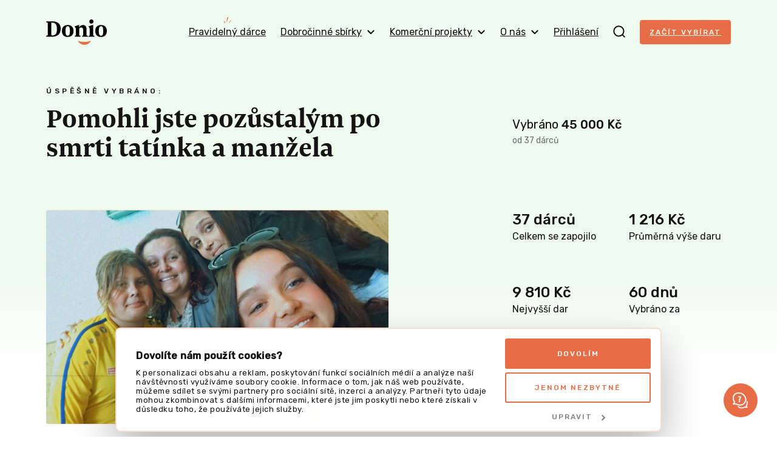

--- FILE ---
content_type: image/svg+xml
request_url: https://donio.cz/build/images/ig-story-background.8bc04fdd.svg
body_size: 5697
content:
<svg width="1077" height="1920" viewBox="0 0 1077 1920" fill="none" xmlns="http://www.w3.org/2000/svg">
<g opacity="0.1">
<path fill-rule="evenodd" clip-rule="evenodd" d="M48.4547 340.604C69.7245 340.604 88.1129 329.488 96.9093 313.34C81.806 318.358 65.485 321.101 48.4547 321.101C31.4232 321.101 15.1033 318.358 0 313.34C8.79639 329.488 27.1859 340.604 48.4547 340.604Z" fill="#E66D45"/>
<path fill-rule="evenodd" clip-rule="evenodd" d="M48.4547 87.436C69.7245 87.436 88.1129 76.3203 96.9093 60.1719C81.806 65.19 65.485 67.9331 48.4547 67.9331C31.4232 67.9331 15.1033 65.19 0 60.1719C8.79639 76.3203 27.1859 87.436 48.4547 87.436Z" fill="#E66D45"/>
<path fill-rule="evenodd" clip-rule="evenodd" d="M608.377 340.604C629.646 340.604 648.035 329.488 656.831 313.34C641.728 318.358 625.407 321.101 608.377 321.101C591.345 321.101 575.025 318.358 559.922 313.34C568.718 329.488 587.108 340.604 608.377 340.604Z" fill="#E66D45"/>
<path fill-rule="evenodd" clip-rule="evenodd" d="M608.377 87.436C629.646 87.436 648.035 76.3203 656.831 60.1719C641.728 65.19 625.407 67.9331 608.377 67.9331C591.345 67.9331 575.025 65.19 559.922 60.1719C568.718 76.3203 587.108 87.436 608.377 87.436Z" fill="#E66D45"/>
<path fill-rule="evenodd" clip-rule="evenodd" d="M48.4547 593.771C69.7245 593.771 88.1129 582.655 96.9093 566.507C81.806 571.525 65.485 574.268 48.4547 574.268C31.4232 574.268 15.1033 571.525 0 566.507C8.79639 582.655 27.1859 593.771 48.4547 593.771Z" fill="#E66D45"/>
<path fill-rule="evenodd" clip-rule="evenodd" d="M48.4547 846.938C69.7245 846.938 88.1129 835.822 96.9093 819.674C81.806 824.692 65.485 827.435 48.4547 827.435C31.4232 827.435 15.1033 824.692 0 819.674C8.79639 835.822 27.1859 846.938 48.4547 846.938Z" fill="#E66D45"/>
<path fill-rule="evenodd" clip-rule="evenodd" d="M608.377 593.771C629.646 593.771 648.035 582.655 656.831 566.507C641.728 571.525 625.407 574.268 608.377 574.268C591.345 574.268 575.025 571.525 559.922 566.507C568.718 582.655 587.108 593.771 608.377 593.771Z" fill="#E66D45"/>
<path fill-rule="evenodd" clip-rule="evenodd" d="M608.377 846.938C629.646 846.938 648.035 835.822 656.831 819.674C641.728 824.692 625.407 827.435 608.377 827.435C591.345 827.435 575.025 824.692 559.922 819.674C568.718 835.822 587.108 846.938 608.377 846.938Z" fill="#E66D45"/>
<path fill-rule="evenodd" clip-rule="evenodd" d="M328.416 340.604C349.685 340.604 368.074 329.488 376.87 313.34C361.767 318.358 345.446 321.101 328.416 321.101C311.384 321.101 295.064 318.358 279.961 313.34C288.757 329.488 307.147 340.604 328.416 340.604Z" fill="#E66D45"/>
<path fill-rule="evenodd" clip-rule="evenodd" d="M328.416 87.436C349.685 87.436 368.074 76.3203 376.87 60.1719C361.767 65.19 345.446 67.9331 328.416 67.9331C311.384 67.9331 295.064 65.19 279.961 60.1719C288.757 76.3203 307.147 87.436 328.416 87.436Z" fill="#E66D45"/>
<path fill-rule="evenodd" clip-rule="evenodd" d="M888.337 340.604C909.607 340.604 927.996 329.488 936.792 313.34C921.689 318.358 905.368 321.101 888.337 321.101C871.306 321.101 854.986 318.358 839.883 313.34C848.679 329.488 867.069 340.604 888.337 340.604Z" fill="#E66D45"/>
<path fill-rule="evenodd" clip-rule="evenodd" d="M888.337 87.436C909.607 87.436 927.996 76.3203 936.792 60.1719C921.689 65.19 905.368 67.9331 888.337 67.9331C871.306 67.9331 854.986 65.19 839.883 60.1719C848.679 76.3203 867.069 87.436 888.337 87.436Z" fill="#E66D45"/>
<path fill-rule="evenodd" clip-rule="evenodd" d="M328.416 593.771C349.685 593.771 368.074 582.655 376.87 566.507C361.767 571.525 345.446 574.268 328.416 574.268C311.384 574.268 295.064 571.525 279.961 566.507C288.757 582.655 307.147 593.771 328.416 593.771Z" fill="#E66D45"/>
<path fill-rule="evenodd" clip-rule="evenodd" d="M328.416 846.938C349.685 846.938 368.074 835.822 376.87 819.674C361.767 824.692 345.446 827.435 328.416 827.435C311.384 827.435 295.064 824.692 279.961 819.674C288.757 835.822 307.147 846.938 328.416 846.938Z" fill="#E66D45"/>
<path fill-rule="evenodd" clip-rule="evenodd" d="M888.337 593.771C909.607 593.771 927.996 582.655 936.792 566.507C921.689 571.525 905.368 574.268 888.337 574.268C871.306 574.268 854.986 571.525 839.883 566.507C848.679 582.655 867.069 593.771 888.337 593.771Z" fill="#E66D45"/>
<path fill-rule="evenodd" clip-rule="evenodd" d="M888.337 846.938C909.607 846.938 927.996 835.822 936.792 819.674C921.689 824.692 905.368 827.435 888.337 827.435C871.306 827.435 854.986 824.692 839.883 819.674C848.679 835.822 867.069 846.938 888.337 846.938Z" fill="#E66D45"/>
<path fill-rule="evenodd" clip-rule="evenodd" d="M188.439 403.895C209.709 403.895 228.097 392.779 236.894 376.631C221.79 381.649 205.469 384.392 188.439 384.392C171.408 384.392 155.088 381.649 139.984 376.631C148.781 392.779 167.17 403.895 188.439 403.895Z" fill="#E66D45"/>
<path fill-rule="evenodd" clip-rule="evenodd" d="M188.439 150.728C209.709 150.728 228.097 139.612 236.894 123.464C221.79 128.482 205.469 131.225 188.439 131.225C171.408 131.225 155.088 128.482 139.984 123.464C148.781 139.612 167.17 150.728 188.439 150.728Z" fill="#E66D45"/>
<path fill-rule="evenodd" clip-rule="evenodd" d="M748.361 403.895C769.631 403.895 788.019 392.779 796.816 376.631C781.712 381.649 765.391 384.392 748.361 384.392C731.329 384.392 715.01 381.649 699.906 376.631C708.703 392.779 727.092 403.895 748.361 403.895Z" fill="#E66D45"/>
<path fill-rule="evenodd" clip-rule="evenodd" d="M748.361 150.728C769.631 150.728 788.019 139.612 796.816 123.464C781.712 128.482 765.391 131.225 748.361 131.225C731.329 131.225 715.01 128.482 699.906 123.464C708.703 139.612 727.092 150.728 748.361 150.728Z" fill="#E66D45"/>
<path fill-rule="evenodd" clip-rule="evenodd" d="M188.439 657.062C209.709 657.062 228.097 645.946 236.894 629.798C221.79 634.816 205.469 637.559 188.439 637.559C171.408 637.559 155.088 634.816 139.984 629.798C148.781 645.946 167.17 657.062 188.439 657.062Z" fill="#E66D45"/>
<path fill-rule="evenodd" clip-rule="evenodd" d="M188.439 910.23C209.709 910.23 228.097 899.114 236.894 882.966C221.79 887.984 205.469 890.727 188.439 890.727C171.408 890.727 155.088 887.984 139.984 882.966C148.781 899.114 167.17 910.23 188.439 910.23Z" fill="#E66D45"/>
<path fill-rule="evenodd" clip-rule="evenodd" d="M748.361 657.062C769.631 657.062 788.019 645.946 796.816 629.798C781.712 634.816 765.391 637.559 748.361 637.559C731.329 637.559 715.01 634.816 699.906 629.798C708.703 645.946 727.092 657.062 748.361 657.062Z" fill="#E66D45"/>
<path fill-rule="evenodd" clip-rule="evenodd" d="M748.361 910.23C769.631 910.23 788.019 899.114 796.816 882.966C781.712 887.984 765.391 890.727 748.361 890.727C731.329 890.727 715.01 887.984 699.906 882.966C708.703 899.114 727.092 910.23 748.361 910.23Z" fill="#E66D45"/>
<path fill-rule="evenodd" clip-rule="evenodd" d="M468.4 403.895C489.67 403.895 508.058 392.779 516.855 376.631C501.751 381.649 485.43 384.392 468.4 384.392C451.369 384.392 435.049 381.649 419.945 376.631C428.742 392.779 447.131 403.895 468.4 403.895Z" fill="#E66D45"/>
<path fill-rule="evenodd" clip-rule="evenodd" d="M468.4 150.728C489.67 150.728 508.058 139.612 516.855 123.464C501.751 128.482 485.43 131.225 468.4 131.225C451.369 131.225 435.049 128.482 419.945 123.464C428.742 139.612 447.131 150.728 468.4 150.728Z" fill="#E66D45"/>
<path fill-rule="evenodd" clip-rule="evenodd" d="M1028.32 403.895C1049.59 403.895 1067.98 392.779 1076.78 376.631C1061.67 381.649 1045.35 384.392 1028.32 384.392C1011.29 384.392 994.97 381.649 979.867 376.631C988.664 392.779 1007.05 403.895 1028.32 403.895Z" fill="#E66D45"/>
<path fill-rule="evenodd" clip-rule="evenodd" d="M1028.32 150.728C1049.59 150.728 1067.98 139.612 1076.78 123.464C1061.67 128.482 1045.35 131.225 1028.32 131.225C1011.29 131.225 994.97 128.482 979.867 123.464C988.664 139.612 1007.05 150.728 1028.32 150.728Z" fill="#E66D45"/>
<path fill-rule="evenodd" clip-rule="evenodd" d="M468.4 657.062C489.67 657.062 508.058 645.946 516.855 629.798C501.751 634.816 485.43 637.559 468.4 637.559C451.369 637.559 435.049 634.816 419.945 629.798C428.742 645.946 447.131 657.062 468.4 657.062Z" fill="#E66D45"/>
<path fill-rule="evenodd" clip-rule="evenodd" d="M468.4 910.23C489.67 910.23 508.058 899.114 516.855 882.966C501.751 887.984 485.43 890.727 468.4 890.727C451.369 890.727 435.049 887.984 419.945 882.966C428.742 899.114 447.131 910.23 468.4 910.23Z" fill="#E66D45"/>
<path fill-rule="evenodd" clip-rule="evenodd" d="M1028.32 657.062C1049.59 657.062 1067.98 645.946 1076.78 629.798C1061.67 634.816 1045.35 637.559 1028.32 637.559C1011.29 637.559 994.97 634.816 979.867 629.798C988.664 645.946 1007.05 657.062 1028.32 657.062Z" fill="#E66D45"/>
<path fill-rule="evenodd" clip-rule="evenodd" d="M1028.32 910.23C1049.59 910.23 1067.98 899.114 1076.78 882.966C1061.67 887.984 1045.35 890.727 1028.32 890.727C1011.29 890.727 994.97 887.984 979.867 882.966C988.664 899.114 1007.05 910.23 1028.32 910.23Z" fill="#E66D45"/>
<path fill-rule="evenodd" clip-rule="evenodd" d="M188.436 250.048C167.166 250.048 148.778 261.164 139.981 277.313C155.085 272.294 171.406 269.551 188.436 269.551C205.467 269.551 221.787 272.294 236.891 277.312C228.094 261.164 209.705 250.048 188.436 250.048Z" fill="#E66D45"/>
<path fill-rule="evenodd" clip-rule="evenodd" d="M188.436 -3.11964C167.166 -3.11963 148.778 7.99608 139.981 24.1445C155.085 19.1264 171.406 16.3833 188.436 16.3833C205.467 16.3833 221.787 19.1264 236.891 24.1445C228.094 7.99608 209.705 -3.11964 188.436 -3.11964Z" fill="#E66D45"/>
<path fill-rule="evenodd" clip-rule="evenodd" d="M748.358 250.048C727.088 250.048 708.7 261.164 699.903 277.313C715.006 272.294 731.328 269.551 748.358 269.551C765.389 269.551 781.709 272.294 796.812 277.312C788.016 261.164 769.627 250.048 748.358 250.048Z" fill="#E66D45"/>
<path fill-rule="evenodd" clip-rule="evenodd" d="M748.358 -3.11964C727.088 -3.11963 708.7 7.99608 699.903 24.1445C715.006 19.1264 731.328 16.3833 748.358 16.3833C765.389 16.3833 781.709 19.1264 796.812 24.1445C788.016 7.99608 769.627 -3.11964 748.358 -3.11964Z" fill="#E66D45"/>
<path fill-rule="evenodd" clip-rule="evenodd" d="M188.436 503.215C167.166 503.215 148.778 514.331 139.981 530.479C155.085 525.461 171.406 522.718 188.436 522.718C205.467 522.718 221.787 525.461 236.891 530.479C228.094 514.331 209.705 503.215 188.436 503.215Z" fill="#E66D45"/>
<path fill-rule="evenodd" clip-rule="evenodd" d="M188.436 756.382C167.166 756.382 148.778 767.498 139.981 783.646C155.085 778.628 171.406 775.885 188.436 775.885C205.467 775.885 221.787 778.628 236.891 783.646C228.094 767.498 209.705 756.382 188.436 756.382Z" fill="#E66D45"/>
<path fill-rule="evenodd" clip-rule="evenodd" d="M748.358 503.215C727.088 503.215 708.7 514.331 699.903 530.479C715.006 525.461 731.328 522.718 748.358 522.718C765.389 522.718 781.709 525.461 796.812 530.479C788.016 514.331 769.627 503.215 748.358 503.215Z" fill="#E66D45"/>
<path fill-rule="evenodd" clip-rule="evenodd" d="M748.358 756.382C727.088 756.382 708.7 767.498 699.903 783.646C715.006 778.628 731.328 775.885 748.358 775.885C765.389 775.885 781.709 778.628 796.812 783.646C788.016 767.498 769.627 756.382 748.358 756.382Z" fill="#E66D45"/>
<path fill-rule="evenodd" clip-rule="evenodd" d="M468.397 250.048C447.127 250.048 428.739 261.164 419.942 277.313C435.046 272.294 451.367 269.551 468.397 269.551C485.428 269.551 501.748 272.294 516.852 277.312C508.055 261.164 489.666 250.048 468.397 250.048Z" fill="#E66D45"/>
<path fill-rule="evenodd" clip-rule="evenodd" d="M468.397 -3.11964C447.127 -3.11963 428.739 7.99608 419.942 24.1445C435.046 19.1264 451.367 16.3833 468.397 16.3833C485.428 16.3833 501.748 19.1264 516.852 24.1445C508.055 7.99608 489.666 -3.11964 468.397 -3.11964Z" fill="#E66D45"/>
<path fill-rule="evenodd" clip-rule="evenodd" d="M1028.32 250.048C1007.05 250.048 988.661 261.164 979.864 277.313C994.967 272.294 1011.29 269.551 1028.32 269.551C1045.35 269.551 1061.67 272.294 1076.77 277.312C1067.98 261.164 1049.59 250.048 1028.32 250.048Z" fill="#E66D45"/>
<path fill-rule="evenodd" clip-rule="evenodd" d="M1028.32 -3.11964C1007.05 -3.11963 988.661 7.99608 979.864 24.1445C994.967 19.1264 1011.29 16.3833 1028.32 16.3833C1045.35 16.3833 1061.67 19.1264 1076.77 24.1445C1067.98 7.99608 1049.59 -3.11964 1028.32 -3.11964Z" fill="#E66D45"/>
<path fill-rule="evenodd" clip-rule="evenodd" d="M468.397 503.215C447.127 503.215 428.739 514.331 419.942 530.479C435.046 525.461 451.367 522.718 468.397 522.718C485.428 522.718 501.748 525.461 516.852 530.479C508.055 514.331 489.666 503.215 468.397 503.215Z" fill="#E66D45"/>
<path fill-rule="evenodd" clip-rule="evenodd" d="M468.397 756.382C447.127 756.382 428.739 767.498 419.942 783.646C435.046 778.628 451.367 775.885 468.397 775.885C485.428 775.885 501.748 778.628 516.852 783.646C508.055 767.498 489.666 756.382 468.397 756.382Z" fill="#E66D45"/>
<path fill-rule="evenodd" clip-rule="evenodd" d="M1028.32 503.215C1007.05 503.215 988.661 514.331 979.864 530.479C994.967 525.461 1011.29 522.718 1028.32 522.718C1045.35 522.718 1061.67 525.461 1076.77 530.479C1067.98 514.331 1049.59 503.215 1028.32 503.215Z" fill="#E66D45"/>
<path fill-rule="evenodd" clip-rule="evenodd" d="M1028.32 756.382C1007.05 756.382 988.661 767.498 979.864 783.646C994.967 778.628 1011.29 775.885 1028.32 775.885C1045.35 775.885 1061.67 778.628 1076.77 783.646C1067.98 767.498 1049.59 756.382 1028.32 756.382Z" fill="#E66D45"/>
<path fill-rule="evenodd" clip-rule="evenodd" d="M48.4516 439.923C27.1818 439.923 8.79334 451.039 -0.00305176 467.188C15.1002 462.169 31.4213 459.426 48.4516 459.426C65.483 459.426 81.803 462.169 96.9062 467.188C88.1099 451.039 69.7203 439.923 48.4516 439.923Z" fill="#E66D45"/>
<path fill-rule="evenodd" clip-rule="evenodd" d="M48.4516 186.755C27.1818 186.755 8.79334 197.871 -0.00305176 214.02C15.1002 209.001 31.4213 206.258 48.4516 206.258C65.483 206.258 81.803 209.001 96.9062 214.02C88.1099 197.871 69.7203 186.755 48.4516 186.755Z" fill="#E66D45"/>
<path fill-rule="evenodd" clip-rule="evenodd" d="M608.373 439.923C587.104 439.923 568.715 451.039 559.919 467.188C575.022 462.169 591.343 459.426 608.373 459.426C625.405 459.426 641.725 462.169 656.828 467.188C648.032 451.039 629.642 439.923 608.373 439.923Z" fill="#E66D45"/>
<path fill-rule="evenodd" clip-rule="evenodd" d="M608.373 186.755C587.104 186.755 568.715 197.871 559.919 214.02C575.022 209.001 591.343 206.258 608.373 206.258C625.405 206.258 641.725 209.001 656.828 214.02C648.032 197.871 629.642 186.755 608.373 186.755Z" fill="#E66D45"/>
<path fill-rule="evenodd" clip-rule="evenodd" d="M48.4516 693.09C27.1818 693.09 8.79334 704.206 -0.00305176 720.354C15.1002 715.336 31.4213 712.593 48.4516 712.593C65.483 712.593 81.803 715.336 96.9062 720.354C88.1099 704.206 69.7203 693.09 48.4516 693.09Z" fill="#E66D45"/>
<path fill-rule="evenodd" clip-rule="evenodd" d="M48.4516 946.257C27.1818 946.257 8.79334 957.373 -0.00305176 973.521C15.1002 968.503 31.4213 965.76 48.4516 965.76C65.483 965.76 81.803 968.503 96.9062 973.521C88.1099 957.373 69.7203 946.257 48.4516 946.257Z" fill="#E66D45"/>
<path fill-rule="evenodd" clip-rule="evenodd" d="M608.373 693.09C587.104 693.09 568.715 704.206 559.919 720.354C575.022 715.336 591.343 712.593 608.373 712.593C625.405 712.593 641.725 715.336 656.828 720.354C648.032 704.206 629.642 693.09 608.373 693.09Z" fill="#E66D45"/>
<path fill-rule="evenodd" clip-rule="evenodd" d="M608.373 946.257C587.104 946.257 568.715 957.373 559.919 973.521C575.022 968.503 591.343 965.76 608.373 965.76C625.405 965.76 641.725 968.503 656.828 973.521C648.032 957.373 629.642 946.257 608.373 946.257Z" fill="#E66D45"/>
<path fill-rule="evenodd" clip-rule="evenodd" d="M328.413 439.923C307.143 439.923 288.754 451.039 279.958 467.188C295.061 462.169 311.382 459.426 328.413 459.426C345.444 459.426 361.764 462.169 376.867 467.188C368.071 451.039 349.681 439.923 328.413 439.923Z" fill="#E66D45"/>
<path fill-rule="evenodd" clip-rule="evenodd" d="M328.413 186.755C307.143 186.755 288.754 197.871 279.958 214.02C295.061 209.001 311.382 206.258 328.413 206.258C345.444 206.258 361.764 209.001 376.867 214.02C368.071 197.871 349.681 186.755 328.413 186.755Z" fill="#E66D45"/>
<path fill-rule="evenodd" clip-rule="evenodd" d="M888.334 439.923C867.065 439.923 848.676 451.039 839.88 467.188C854.983 462.169 871.304 459.426 888.334 459.426C905.366 459.426 921.686 462.169 936.789 467.188C927.993 451.039 909.603 439.923 888.334 439.923Z" fill="#E66D45"/>
<path fill-rule="evenodd" clip-rule="evenodd" d="M888.334 186.755C867.065 186.755 848.676 197.871 839.88 214.02C854.983 209.001 871.304 206.258 888.334 206.258C905.366 206.258 921.686 209.001 936.789 214.02C927.993 197.871 909.603 186.755 888.334 186.755Z" fill="#E66D45"/>
<path fill-rule="evenodd" clip-rule="evenodd" d="M328.413 693.09C307.143 693.09 288.754 704.206 279.958 720.354C295.061 715.336 311.382 712.593 328.413 712.593C345.444 712.593 361.764 715.336 376.867 720.354C368.071 704.206 349.681 693.09 328.413 693.09Z" fill="#E66D45"/>
<path fill-rule="evenodd" clip-rule="evenodd" d="M328.413 946.257C307.143 946.257 288.754 957.373 279.958 973.521C295.061 968.503 311.382 965.76 328.413 965.76C345.444 965.76 361.764 968.503 376.867 973.521C368.071 957.373 349.681 946.257 328.413 946.257Z" fill="#E66D45"/>
<path fill-rule="evenodd" clip-rule="evenodd" d="M888.334 693.09C867.065 693.09 848.676 704.206 839.88 720.354C854.983 715.336 871.304 712.593 888.334 712.593C905.366 712.593 921.686 715.336 936.789 720.354C927.993 704.206 909.603 693.09 888.334 693.09Z" fill="#E66D45"/>
<path fill-rule="evenodd" clip-rule="evenodd" d="M888.334 946.257C867.065 946.257 848.676 957.373 839.88 973.521C854.983 968.503 871.304 965.76 888.334 965.76C905.366 965.76 921.686 968.503 936.789 973.521C927.993 957.373 909.603 946.257 888.334 946.257Z" fill="#E66D45"/>
<path fill-rule="evenodd" clip-rule="evenodd" d="M48.4547 1357.81C69.7245 1357.81 88.1129 1346.69 96.9093 1330.54C81.806 1335.56 65.485 1338.31 48.4547 1338.31C31.4232 1338.31 15.1033 1335.56 0 1330.54C8.79639 1346.69 27.1859 1357.81 48.4547 1357.81Z" fill="#E66D45"/>
<path fill-rule="evenodd" clip-rule="evenodd" d="M48.4547 1104.64C69.7245 1104.64 88.1129 1093.53 96.9093 1077.38C81.806 1082.4 65.485 1085.14 48.4547 1085.14C31.4232 1085.14 15.1033 1082.4 0 1077.38C8.79639 1093.53 27.1859 1104.64 48.4547 1104.64Z" fill="#E66D45"/>
<path fill-rule="evenodd" clip-rule="evenodd" d="M608.377 1357.81C629.646 1357.81 648.035 1346.69 656.831 1330.54C641.728 1335.56 625.407 1338.31 608.377 1338.31C591.345 1338.31 575.025 1335.56 559.922 1330.54C568.718 1346.69 587.108 1357.81 608.377 1357.81Z" fill="#E66D45"/>
<path fill-rule="evenodd" clip-rule="evenodd" d="M608.377 1104.64C629.646 1104.64 648.035 1093.53 656.831 1077.38C641.728 1082.4 625.407 1085.14 608.377 1085.14C591.345 1085.14 575.025 1082.4 559.922 1077.38C568.718 1093.53 587.108 1104.64 608.377 1104.64Z" fill="#E66D45"/>
<path fill-rule="evenodd" clip-rule="evenodd" d="M48.4547 1610.98C69.7245 1610.98 88.1129 1599.86 96.9093 1583.71C81.806 1588.73 65.485 1591.47 48.4547 1591.47C31.4232 1591.47 15.1033 1588.73 0 1583.71C8.79639 1599.86 27.1859 1610.98 48.4547 1610.98Z" fill="#E66D45"/>
<path fill-rule="evenodd" clip-rule="evenodd" d="M48.4547 1864.14C69.7245 1864.14 88.1129 1853.03 96.9093 1836.88C81.806 1841.9 65.485 1844.64 48.4547 1844.64C31.4232 1844.64 15.1033 1841.9 0 1836.88C8.79639 1853.03 27.1859 1864.14 48.4547 1864.14Z" fill="#E66D45"/>
<path fill-rule="evenodd" clip-rule="evenodd" d="M608.377 1610.98C629.646 1610.98 648.035 1599.86 656.831 1583.71C641.728 1588.73 625.407 1591.47 608.377 1591.47C591.345 1591.47 575.025 1588.73 559.922 1583.71C568.718 1599.86 587.108 1610.98 608.377 1610.98Z" fill="#E66D45"/>
<path fill-rule="evenodd" clip-rule="evenodd" d="M608.377 1864.14C629.646 1864.14 648.035 1853.03 656.831 1836.88C641.728 1841.9 625.407 1844.64 608.377 1844.64C591.345 1844.64 575.025 1841.9 559.922 1836.88C568.718 1853.03 587.108 1864.14 608.377 1864.14Z" fill="#E66D45"/>
<path fill-rule="evenodd" clip-rule="evenodd" d="M328.416 1357.81C349.685 1357.81 368.074 1346.69 376.87 1330.54C361.767 1335.56 345.446 1338.31 328.416 1338.31C311.384 1338.31 295.064 1335.56 279.961 1330.54C288.757 1346.69 307.147 1357.81 328.416 1357.81Z" fill="#E66D45"/>
<path fill-rule="evenodd" clip-rule="evenodd" d="M328.416 1104.64C349.685 1104.64 368.074 1093.53 376.87 1077.38C361.767 1082.4 345.446 1085.14 328.416 1085.14C311.384 1085.14 295.064 1082.4 279.961 1077.38C288.757 1093.53 307.147 1104.64 328.416 1104.64Z" fill="#E66D45"/>
<path fill-rule="evenodd" clip-rule="evenodd" d="M888.337 1357.81C909.607 1357.81 927.996 1346.69 936.792 1330.54C921.689 1335.56 905.368 1338.31 888.337 1338.31C871.306 1338.31 854.986 1335.56 839.883 1330.54C848.679 1346.69 867.069 1357.81 888.337 1357.81Z" fill="#E66D45"/>
<path fill-rule="evenodd" clip-rule="evenodd" d="M888.337 1104.64C909.607 1104.64 927.996 1093.53 936.792 1077.38C921.689 1082.4 905.368 1085.14 888.337 1085.14C871.306 1085.14 854.986 1082.4 839.883 1077.38C848.679 1093.53 867.069 1104.64 888.337 1104.64Z" fill="#E66D45"/>
<path fill-rule="evenodd" clip-rule="evenodd" d="M328.416 1610.98C349.685 1610.98 368.074 1599.86 376.87 1583.71C361.767 1588.73 345.446 1591.47 328.416 1591.47C311.384 1591.47 295.064 1588.73 279.961 1583.71C288.757 1599.86 307.147 1610.98 328.416 1610.98Z" fill="#E66D45"/>
<path fill-rule="evenodd" clip-rule="evenodd" d="M328.416 1864.14C349.685 1864.14 368.074 1853.03 376.87 1836.88C361.767 1841.9 345.446 1844.64 328.416 1844.64C311.384 1844.64 295.064 1841.9 279.961 1836.88C288.757 1853.03 307.147 1864.14 328.416 1864.14Z" fill="#E66D45"/>
<path fill-rule="evenodd" clip-rule="evenodd" d="M888.337 1610.98C909.607 1610.98 927.996 1599.86 936.792 1583.71C921.689 1588.73 905.368 1591.47 888.337 1591.47C871.306 1591.47 854.986 1588.73 839.883 1583.71C848.679 1599.86 867.069 1610.98 888.337 1610.98Z" fill="#E66D45"/>
<path fill-rule="evenodd" clip-rule="evenodd" d="M888.337 1864.14C909.607 1864.14 927.996 1853.03 936.792 1836.88C921.689 1841.9 905.368 1844.64 888.337 1844.64C871.306 1844.64 854.986 1841.9 839.883 1836.88C848.679 1853.03 867.069 1864.14 888.337 1864.14Z" fill="#E66D45"/>
<path fill-rule="evenodd" clip-rule="evenodd" d="M188.439 1421.1C209.709 1421.1 228.097 1409.98 236.894 1393.84C221.79 1398.85 205.469 1401.6 188.439 1401.6C171.408 1401.6 155.088 1398.85 139.984 1393.84C148.781 1409.98 167.17 1421.1 188.439 1421.1Z" fill="#E66D45"/>
<path fill-rule="evenodd" clip-rule="evenodd" d="M188.439 1167.93C209.709 1167.93 228.097 1156.82 236.894 1140.67C221.79 1145.69 205.469 1148.43 188.439 1148.43C171.408 1148.43 155.088 1145.69 139.984 1140.67C148.781 1156.82 167.17 1167.93 188.439 1167.93Z" fill="#E66D45"/>
<path fill-rule="evenodd" clip-rule="evenodd" d="M748.361 1421.1C769.631 1421.1 788.019 1409.98 796.816 1393.84C781.712 1398.85 765.391 1401.6 748.361 1401.6C731.329 1401.6 715.01 1398.85 699.906 1393.84C708.703 1409.98 727.092 1421.1 748.361 1421.1Z" fill="#E66D45"/>
<path fill-rule="evenodd" clip-rule="evenodd" d="M748.361 1167.93C769.631 1167.93 788.019 1156.82 796.816 1140.67C781.712 1145.69 765.391 1148.43 748.361 1148.43C731.329 1148.43 715.01 1145.69 699.906 1140.67C708.703 1156.82 727.092 1167.93 748.361 1167.93Z" fill="#E66D45"/>
<path fill-rule="evenodd" clip-rule="evenodd" d="M188.439 1674.27C209.709 1674.27 228.097 1663.15 236.894 1647C221.79 1652.02 205.469 1654.76 188.439 1654.76C171.408 1654.76 155.088 1652.02 139.984 1647C148.781 1663.15 167.17 1674.27 188.439 1674.27Z" fill="#E66D45"/>
<path fill-rule="evenodd" clip-rule="evenodd" d="M188.439 1927.44C209.709 1927.44 228.097 1916.32 236.894 1900.17C221.79 1905.19 205.469 1907.93 188.439 1907.93C171.408 1907.93 155.088 1905.19 139.984 1900.17C148.781 1916.32 167.17 1927.44 188.439 1927.44Z" fill="#E66D45"/>
<path fill-rule="evenodd" clip-rule="evenodd" d="M748.361 1674.27C769.631 1674.27 788.019 1663.15 796.816 1647C781.712 1652.02 765.391 1654.76 748.361 1654.76C731.329 1654.76 715.01 1652.02 699.906 1647C708.703 1663.15 727.092 1674.27 748.361 1674.27Z" fill="#E66D45"/>
<path fill-rule="evenodd" clip-rule="evenodd" d="M748.361 1927.44C769.631 1927.44 788.019 1916.32 796.816 1900.17C781.712 1905.19 765.391 1907.93 748.361 1907.93C731.329 1907.93 715.01 1905.19 699.906 1900.17C708.703 1916.32 727.092 1927.44 748.361 1927.44Z" fill="#E66D45"/>
<path fill-rule="evenodd" clip-rule="evenodd" d="M468.4 1421.1C489.67 1421.1 508.058 1409.98 516.855 1393.84C501.751 1398.85 485.43 1401.6 468.4 1401.6C451.369 1401.6 435.049 1398.85 419.945 1393.84C428.742 1409.98 447.131 1421.1 468.4 1421.1Z" fill="#E66D45"/>
<path fill-rule="evenodd" clip-rule="evenodd" d="M468.4 1167.93C489.67 1167.93 508.058 1156.82 516.855 1140.67C501.751 1145.69 485.43 1148.43 468.4 1148.43C451.369 1148.43 435.049 1145.69 419.945 1140.67C428.742 1156.82 447.131 1167.93 468.4 1167.93Z" fill="#E66D45"/>
<path fill-rule="evenodd" clip-rule="evenodd" d="M1028.32 1421.1C1049.59 1421.1 1067.98 1409.98 1076.78 1393.84C1061.67 1398.85 1045.35 1401.6 1028.32 1401.6C1011.29 1401.6 994.97 1398.85 979.867 1393.84C988.664 1409.98 1007.05 1421.1 1028.32 1421.1Z" fill="#E66D45"/>
<path fill-rule="evenodd" clip-rule="evenodd" d="M1028.32 1167.93C1049.59 1167.93 1067.98 1156.82 1076.78 1140.67C1061.67 1145.69 1045.35 1148.43 1028.32 1148.43C1011.29 1148.43 994.97 1145.69 979.867 1140.67C988.664 1156.82 1007.05 1167.93 1028.32 1167.93Z" fill="#E66D45"/>
<path fill-rule="evenodd" clip-rule="evenodd" d="M468.4 1674.27C489.67 1674.27 508.058 1663.15 516.855 1647C501.751 1652.02 485.43 1654.76 468.4 1654.76C451.369 1654.76 435.049 1652.02 419.945 1647C428.742 1663.15 447.131 1674.27 468.4 1674.27Z" fill="#E66D45"/>
<path fill-rule="evenodd" clip-rule="evenodd" d="M468.4 1927.44C489.67 1927.44 508.058 1916.32 516.855 1900.17C501.751 1905.19 485.43 1907.93 468.4 1907.93C451.369 1907.93 435.049 1905.19 419.945 1900.17C428.742 1916.32 447.131 1927.44 468.4 1927.44Z" fill="#E66D45"/>
<path fill-rule="evenodd" clip-rule="evenodd" d="M1028.32 1674.27C1049.59 1674.27 1067.98 1663.15 1076.78 1647C1061.67 1652.02 1045.35 1654.76 1028.32 1654.76C1011.29 1654.76 994.97 1652.02 979.867 1647C988.664 1663.15 1007.05 1674.27 1028.32 1674.27Z" fill="#E66D45"/>
<path fill-rule="evenodd" clip-rule="evenodd" d="M1028.32 1927.44C1049.59 1927.44 1067.98 1916.32 1076.78 1900.17C1061.67 1905.19 1045.35 1907.93 1028.32 1907.93C1011.29 1907.93 994.97 1905.19 979.867 1900.17C988.664 1916.32 1007.05 1927.44 1028.32 1927.44Z" fill="#E66D45"/>
<path fill-rule="evenodd" clip-rule="evenodd" d="M188.436 1267.25C167.166 1267.25 148.778 1278.37 139.981 1294.52C155.085 1289.5 171.406 1286.76 188.436 1286.76C205.467 1286.76 221.787 1289.5 236.891 1294.52C228.094 1278.37 209.705 1267.25 188.436 1267.25Z" fill="#E66D45"/>
<path fill-rule="evenodd" clip-rule="evenodd" d="M188.436 1014.09C167.166 1014.09 148.778 1025.2 139.981 1041.35C155.085 1036.33 171.406 1033.59 188.436 1033.59C205.467 1033.59 221.787 1036.33 236.891 1041.35C228.094 1025.2 209.705 1014.09 188.436 1014.09Z" fill="#E66D45"/>
<path fill-rule="evenodd" clip-rule="evenodd" d="M748.358 1267.25C727.088 1267.25 708.7 1278.37 699.903 1294.52C715.006 1289.5 731.328 1286.76 748.358 1286.76C765.389 1286.76 781.709 1289.5 796.812 1294.52C788.016 1278.37 769.627 1267.25 748.358 1267.25Z" fill="#E66D45"/>
<path fill-rule="evenodd" clip-rule="evenodd" d="M748.358 1014.09C727.088 1014.09 708.7 1025.2 699.903 1041.35C715.006 1036.33 731.328 1033.59 748.358 1033.59C765.389 1033.59 781.709 1036.33 796.812 1041.35C788.016 1025.2 769.627 1014.09 748.358 1014.09Z" fill="#E66D45"/>
<path fill-rule="evenodd" clip-rule="evenodd" d="M188.436 1520.42C167.166 1520.42 148.778 1531.54 139.981 1547.68C155.085 1542.67 171.406 1539.92 188.436 1539.92C205.467 1539.92 221.787 1542.67 236.891 1547.68C228.094 1531.54 209.705 1520.42 188.436 1520.42Z" fill="#E66D45"/>
<path fill-rule="evenodd" clip-rule="evenodd" d="M188.436 1773.59C167.166 1773.59 148.778 1784.7 139.981 1800.85C155.085 1795.83 171.406 1793.09 188.436 1793.09C205.467 1793.09 221.787 1795.83 236.891 1800.85C228.094 1784.7 209.705 1773.59 188.436 1773.59Z" fill="#E66D45"/>
<path fill-rule="evenodd" clip-rule="evenodd" d="M748.358 1520.42C727.088 1520.42 708.7 1531.54 699.903 1547.68C715.006 1542.67 731.328 1539.92 748.358 1539.92C765.389 1539.92 781.709 1542.67 796.812 1547.68C788.016 1531.54 769.627 1520.42 748.358 1520.42Z" fill="#E66D45"/>
<path fill-rule="evenodd" clip-rule="evenodd" d="M748.358 1773.59C727.088 1773.59 708.7 1784.7 699.903 1800.85C715.006 1795.83 731.328 1793.09 748.358 1793.09C765.389 1793.09 781.709 1795.83 796.812 1800.85C788.016 1784.7 769.627 1773.59 748.358 1773.59Z" fill="#E66D45"/>
<path fill-rule="evenodd" clip-rule="evenodd" d="M468.397 1267.25C447.127 1267.25 428.739 1278.37 419.942 1294.52C435.046 1289.5 451.367 1286.76 468.397 1286.76C485.428 1286.76 501.748 1289.5 516.852 1294.52C508.055 1278.37 489.666 1267.25 468.397 1267.25Z" fill="#E66D45"/>
<path fill-rule="evenodd" clip-rule="evenodd" d="M468.397 1014.09C447.127 1014.09 428.739 1025.2 419.942 1041.35C435.046 1036.33 451.367 1033.59 468.397 1033.59C485.428 1033.59 501.748 1036.33 516.852 1041.35C508.055 1025.2 489.666 1014.09 468.397 1014.09Z" fill="#E66D45"/>
<path fill-rule="evenodd" clip-rule="evenodd" d="M1028.32 1267.25C1007.05 1267.25 988.661 1278.37 979.864 1294.52C994.967 1289.5 1011.29 1286.76 1028.32 1286.76C1045.35 1286.76 1061.67 1289.5 1076.77 1294.52C1067.98 1278.37 1049.59 1267.25 1028.32 1267.25Z" fill="#E66D45"/>
<path fill-rule="evenodd" clip-rule="evenodd" d="M1028.32 1014.09C1007.05 1014.09 988.661 1025.2 979.864 1041.35C994.967 1036.33 1011.29 1033.59 1028.32 1033.59C1045.35 1033.59 1061.67 1036.33 1076.77 1041.35C1067.98 1025.2 1049.59 1014.09 1028.32 1014.09Z" fill="#E66D45"/>
<path fill-rule="evenodd" clip-rule="evenodd" d="M468.397 1520.42C447.127 1520.42 428.739 1531.54 419.942 1547.68C435.046 1542.67 451.367 1539.92 468.397 1539.92C485.428 1539.92 501.748 1542.67 516.852 1547.68C508.055 1531.54 489.666 1520.42 468.397 1520.42Z" fill="#E66D45"/>
<path fill-rule="evenodd" clip-rule="evenodd" d="M468.397 1773.59C447.127 1773.59 428.739 1784.7 419.942 1800.85C435.046 1795.83 451.367 1793.09 468.397 1793.09C485.428 1793.09 501.748 1795.83 516.852 1800.85C508.055 1784.7 489.666 1773.59 468.397 1773.59Z" fill="#E66D45"/>
<path fill-rule="evenodd" clip-rule="evenodd" d="M1028.32 1520.42C1007.05 1520.42 988.661 1531.54 979.864 1547.68C994.967 1542.67 1011.29 1539.92 1028.32 1539.92C1045.35 1539.92 1061.67 1542.67 1076.77 1547.68C1067.98 1531.54 1049.59 1520.42 1028.32 1520.42Z" fill="#E66D45"/>
<path fill-rule="evenodd" clip-rule="evenodd" d="M1028.32 1773.59C1007.05 1773.59 988.661 1784.7 979.864 1800.85C994.967 1795.83 1011.29 1793.09 1028.32 1793.09C1045.35 1793.09 1061.67 1795.83 1076.77 1800.85C1067.98 1784.7 1049.59 1773.59 1028.32 1773.59Z" fill="#E66D45"/>
<path fill-rule="evenodd" clip-rule="evenodd" d="M48.4516 1457.13C27.1818 1457.13 8.79334 1468.24 -0.00305176 1484.39C15.1002 1479.37 31.4213 1476.63 48.4516 1476.63C65.483 1476.63 81.803 1479.37 96.9062 1484.39C88.1099 1468.24 69.7203 1457.13 48.4516 1457.13Z" fill="#E66D45"/>
<path fill-rule="evenodd" clip-rule="evenodd" d="M48.4516 1203.96C27.1818 1203.96 8.79334 1215.08 -0.00305176 1231.22C15.1002 1226.21 31.4213 1223.46 48.4516 1223.46C65.483 1223.46 81.803 1226.21 96.9062 1231.22C88.1099 1215.08 69.7203 1203.96 48.4516 1203.96Z" fill="#E66D45"/>
<path fill-rule="evenodd" clip-rule="evenodd" d="M608.373 1457.13C587.104 1457.13 568.715 1468.24 559.919 1484.39C575.022 1479.37 591.343 1476.63 608.373 1476.63C625.405 1476.63 641.725 1479.37 656.828 1484.39C648.032 1468.24 629.642 1457.13 608.373 1457.13Z" fill="#E66D45"/>
<path fill-rule="evenodd" clip-rule="evenodd" d="M608.373 1203.96C587.104 1203.96 568.715 1215.08 559.919 1231.22C575.022 1226.21 591.343 1223.46 608.373 1223.46C625.405 1223.46 641.725 1226.21 656.828 1231.22C648.032 1215.08 629.642 1203.96 608.373 1203.96Z" fill="#E66D45"/>
<path fill-rule="evenodd" clip-rule="evenodd" d="M48.4516 1710.3C27.1818 1710.3 8.79334 1721.41 -0.00305176 1737.56C15.1002 1732.54 31.4213 1729.8 48.4516 1729.8C65.483 1729.8 81.803 1732.54 96.9062 1737.56C88.1099 1721.41 69.7203 1710.3 48.4516 1710.3Z" fill="#E66D45"/>
<path fill-rule="evenodd" clip-rule="evenodd" d="M608.373 1710.3C587.104 1710.3 568.715 1721.41 559.919 1737.56C575.022 1732.54 591.343 1729.8 608.373 1729.8C625.405 1729.8 641.725 1732.54 656.828 1737.56C648.032 1721.41 629.642 1710.3 608.373 1710.3Z" fill="#E66D45"/>
<path fill-rule="evenodd" clip-rule="evenodd" d="M328.413 1457.13C307.143 1457.13 288.754 1468.24 279.958 1484.39C295.061 1479.37 311.382 1476.63 328.413 1476.63C345.444 1476.63 361.764 1479.37 376.867 1484.39C368.071 1468.24 349.681 1457.13 328.413 1457.13Z" fill="#E66D45"/>
<path fill-rule="evenodd" clip-rule="evenodd" d="M328.413 1203.96C307.143 1203.96 288.754 1215.08 279.958 1231.22C295.061 1226.21 311.382 1223.46 328.413 1223.46C345.444 1223.46 361.764 1226.21 376.867 1231.22C368.071 1215.08 349.681 1203.96 328.413 1203.96Z" fill="#E66D45"/>
<path fill-rule="evenodd" clip-rule="evenodd" d="M888.334 1457.13C867.065 1457.13 848.676 1468.24 839.88 1484.39C854.983 1479.37 871.304 1476.63 888.334 1476.63C905.366 1476.63 921.686 1479.37 936.789 1484.39C927.993 1468.24 909.603 1457.13 888.334 1457.13Z" fill="#E66D45"/>
<path fill-rule="evenodd" clip-rule="evenodd" d="M888.334 1203.96C867.065 1203.96 848.676 1215.08 839.88 1231.22C854.983 1226.21 871.304 1223.46 888.334 1223.46C905.366 1223.46 921.686 1226.21 936.789 1231.22C927.993 1215.08 909.603 1203.96 888.334 1203.96Z" fill="#E66D45"/>
<path fill-rule="evenodd" clip-rule="evenodd" d="M328.413 1710.3C307.143 1710.3 288.754 1721.41 279.958 1737.56C295.061 1732.54 311.382 1729.8 328.413 1729.8C345.444 1729.8 361.764 1732.54 376.867 1737.56C368.071 1721.41 349.681 1710.3 328.413 1710.3Z" fill="#E66D45"/>
<path fill-rule="evenodd" clip-rule="evenodd" d="M888.334 1710.3C867.065 1710.3 848.676 1721.41 839.88 1737.56C854.983 1732.54 871.304 1729.8 888.334 1729.8C905.366 1729.8 921.686 1732.54 936.789 1737.56C927.993 1721.41 909.603 1710.3 888.334 1710.3Z" fill="#E66D45"/>
</g>
</svg>


--- FILE ---
content_type: text/javascript
request_url: https://donio.cz/build/3347.bbade5b4.js
body_size: 3464
content:
"use strict";(self.webpackChunk=self.webpackChunk||[]).push([[3347],{98683:function(e,t,o){o(40739);var a=this&&this.__importDefault||function(e){return e&&e.__esModule?e:{default:e}};Object.defineProperty(t,"__esModule",{value:!0}),t.assertFile=t.assertNumber=t.assertString=t.assertNonEmptyArray=t.assertNotNull=void 0;var n=a(o(69282));t.assertNotNull=function(e,t){(0,n.default)(null!=e,t)},t.assertNonEmptyArray=function(e,t){(0,n.default)(0!==e.length,t)},t.assertString=function(e,t){(0,n.default)("string"==typeof e,t)},t.assertNumber=function(e,t){(0,n.default)("number"==typeof e&&!isNaN(e),t||"Value must be number")},t.assertFile=function(e,t){(0,n.default)(e instanceof File,t||"Value must be File")}},58445:(e,t,o)=>{o(40739),o(96869),Object.defineProperty(t,"__esModule",{value:!0}),t.FlashMessageStore=void 0;var a=o(55174),n=o(61308),r=o(62519),s=function(){function e(){}return e.prototype.addFlashMessage=function(t,o,a,r){null==r&&(r=(0,n.getByQuerySelector)("body"));var s=r.querySelector(".js-messages-wrapper .js-layout-wrapper");null===s&&(s=e.createMessagesWrapper(r));var i=document.createElement("div");i.classList.add("alert","alert-".concat(o)),i.innerHTML=t,s.appendChild(i),-1!==a&&setTimeout((function(){i.remove()}),a||1e4)},e.prototype.addDanger=function(e,t,o){this.addFlashMessage(e,a.FlashMessageType.danger,t,o)},e.prototype.addDangerNoAutohide=function(e){this.addFlashMessage(e,a.FlashMessageType.danger,-1)},e.prototype.addSuccess=function(e,t,o){this.addFlashMessage(e,a.FlashMessageType.success,t,o)},e.prototype.scrollToFlashMessage=function(){(0,r.scrollToIfIsNotInViewport)(e.getWrapperElement())},e.prototype.clearMessages=function(e){var t;null!==(t=e?e.querySelector(".js-messages-wrapper .js-layout-wrapper"):document.querySelector(".js-messages-wrapper .js-layout-wrapper"))&&(t.innerHTML="")},e.getWrapperElement=function(){return(0,n.getByQuerySelector)(".js-messages-wrapper")},e.createMessagesWrapper=function(e){var t=(0,n.getByQuerySelector)(".js-messages-parent",e),o=document.createElement("div");o.classList.add("messages-wrapper","js-messages-wrapper");var a=document.createElement("div");return a.classList.add("layout-wrapper","js-layout-wrapper"),o.prepend(a),t.prepend(o),a},e}();t.FlashMessageStore=s},55174:(e,t,o)=>{var a;o(40739),Object.defineProperty(t,"__esModule",{value:!0}),t.FlashMessageType=void 0,function(e){e.danger="danger",e.success="success"}(a||(t.FlashMessageType=a={}))},61308:(e,t,o)=>{o(40739),Object.defineProperty(t,"__esModule",{value:!0}),t.getByQuerySelector=void 0;var a=o(98683);t.getByQuerySelector=function(e,t){var o;return o=t?t.querySelector(e):document.querySelector(e),(0,a.assertNotNull)(o,'Element with selector "'.concat(e,'" not found')),o}},62519:function(e,t,o){o(49693),o(40739),o(60228),o(47522);var a=this&&this.__importDefault||function(e){return e&&e.__esModule?e:{default:e}};Object.defineProperty(t,"__esModule",{value:!0}),t.isHidden=t.isInViewport=t.getHighestElement=t.scrollToIfIsNotInViewport=t.scrollTo=void 0;var n=a(o(47029)),r=o(98683),s=o(61308);t.scrollTo=function(e,t,o){var a=(0,s.getByQuerySelector)("html");a.classList.add("disable-smooth-scroll"),void 0===o&&(o={verticalOffset:-50}),void 0===o.verticalOffset&&(o.verticalOffset=-50),t&&(o.elementToScroll=t),(0,n.default)(e,o).then((function(){a.classList.remove("disable-smooth-scroll")}))};t.scrollToIfIsNotInViewport=function(e,o){(0,t.isInViewport)(e,o)||(0,t.scrollTo)(e,o)};t.getHighestElement=function(e){(0,r.assertNonEmptyArray)(e,"Elements cannot be empty");var t=e[0];return e.forEach((function(e){e.offsetTop<t.offsetTop&&(t=e)})),t};t.isInViewport=function(e,o){if((0,t.isHidden)(e))return!1;var a=e.getBoundingClientRect();if(o){var n=o.getBoundingClientRect();return a.right>=n.left&&a.left<=n.right&&a.bottom>=n.top&&a.top<=n.bottom}return a.top>=0&&a.left>=0&&a.bottom<=(window.innerHeight||document.documentElement.clientHeight)&&a.right<=(window.innerWidth||document.documentElement.clientWidth)};t.isHidden=function(e){var t=getComputedStyle(e);return"none"===t.display||"hidden"===t.visibility||"fixed"!==t.position&&null===e.offsetParent}},59961:(e,t,o)=>{o(40739),Object.defineProperty(t,"__esModule",{value:!0});t.default={app:{general:{copyToClipboard:"Zkopírováno"},response:{error:{generalError:"Vyskytla se chyba, zkuste to prosím znovu později."},exception:{accessDenied:"Zdá se, že nejste přihlášení. Abyste nepřišli o zadaný obsah, tak doporučujeme přihlásit se ve vedlejší záložce a následně formulář odeslat znovu."}},share:{thankYouForSharing:"Děkujeme za sdílení"},form:{changesSavedSuccessfully:"Změny byly úspěšně uloženy",formHasErrors:"Formulář obsahuje chyby. Opravte je prosím a&nbsp;odešlete formulář znovu.",autoSave:{saving:"Ukládám",changesAreSaved:"Všechny změny uloženy"}},wysiwyg:{paragraph:"Odstavec",heading2:"Nadpis 2",heading3:"Nadpis 3",superscript:"Horní index",subscript:"Dolní index",button:"Tlačítko",plugins:{youtube:{title:"Vložit YouTube video",label:"URL YouTube videa"},vimeo:{title:"Vložit Vimeo video",label:"URL Vimeo videa"},instagram:{title:"Vložit Instagram příspěvek",label:"URL Instagram příspěvku"},image:{title:"Vložit fotografie"},facebook:{title:"Vložit Facebook video",label:"URL Facebook videa"},showPreview:"Zobrazit náhled"}},project:{faq:{deleteConfirmationQuestion:'Skutečně chcete otázku "%question%" odstranit?'},projectPhotos:{uploadPhotos:"Nahrát fotografie",format:"Soubory lze nahrát pouze ve formátu png a jpg.",socialPhotos:"Nahrát grafiku"},projectDocuments:{uploadDocument:"Vložit potvrzení",uploadDocuments:"Vložit dokumenty",format:"Soubory lze nahrát pouze ve formátu pdf, png a jpg.",identityFront:"Přední strana",identityBack:"Zadní strana",uploadProofOfIdentity:"Vložit doklady",passportPageToUpload:"Stránka s fotkou",uploadPayment:"Vyberte doklad",youMustUploadPayment:"Musíte nahrát doklad. Povolené formáty: pdf, png a jpg.",uploadPaymentConfirmation:"Vyberte potvrzení",youMustUploadPaymentConfirmation:"Musíte nahrát potvrzení. Povolené formáty: pdf, png a jpg."},rewards:{rewardVariants:{deleteConfirmationQuestion:'Skutečně chcete variantu "%name%" odstranit?'}},promotionHelp:{goodLuckInPropagation:"Hodně štěstí v propagaci",withoutPaidPromotion:"Bez placené reklamy",weWillReachOutToYou:"Ozveme se v případě, že bude váš příběh vybrán",helpMe:"Zní to fajn, pomožte mi"},projectBeneficiary:{recipient:"Příjemce peněz",recipientHelp:"Vložte údaje osoby, pro kterou je sbírka určena. Pokud příjemce nemůže ze závažných důvodů (například urgentní hospitalizace) podepsat smlouvu, vložte svoje údaje.",legalRepresentative:"",userData:"Vaše údaje",userDataHelp:"Vložte vaše údaje, abychom se s vámi mohli ohledně sbírky spojit.",recipientYoungerThan16YearsHelp:"",recipientYoungerThan16YearsLegalRepresentativeHelp:""}},donation:{goodHabit:{voucherValue:"Hodnota voucheru"},checkout:{alternateTitle:"Dokončete příspěvek 🧡",alternateTitlePlus:"Dokončete příspěvek 🧡"}},mailCheck:{question:"Mysleli jste"},dropzone:{maxFilesExceeded:"Nemůžete nahrát další soubor."}}}},66008:function(e,t,o){o(40739);var a=this&&this.__importDefault||function(e){return e&&e.__esModule?e:{default:e}};Object.defineProperty(t,"__esModule",{value:!0});var n=a(o(50361)),r=a(o(59961)),s=(0,n.default)(r.default);s.app.share.thankYouForSharing="Thank you for sharing!",s.app.mailCheck.question="Did you mean",s.app.general.copyToClipboard="Copied",s.app.donation.checkout.alternateTitle="Finish the donation 🧡",s.app.donation.checkout.alternateTitlePlus="Finish the contribution 🧡",t.default=s},30880:function(e,t,o){o(40739);var a=this&&this.__importDefault||function(e){return e&&e.__esModule?e:{default:e}};Object.defineProperty(t,"__esModule",{value:!0});var n=a(o(50361)),r=a(o(60402)),s=(0,n.default)(r.default);s.app.share.thankYouForSharing="Thank you for sharing!",s.app.mailCheck.question="Did you mean",s.app.general.copyToClipboard="Copied",s.app.donation.checkout.alternateTitle="Finish the donation 🧡",s.app.donation.checkout.alternateTitlePlus="Finish the contribution 🧡",t.default=s},60402:(e,t,o)=>{o(40739),Object.defineProperty(t,"__esModule",{value:!0});t.default={app:{general:{copyToClipboard:"Skopírované"},response:{error:{generalError:"Vyskytla sa chyba, skúste to znova neskôr."},exception:{accessDenied:"Zdá sa, že nie ste prihlásení. Aby ste neprišli o zadaný obsah, tak odporúčame prihlásiť sa vo vedľajšej záložke a následne formulár odoslať znova."}},share:{thankYouForSharing:"Ďakujeme za zdieľanie"},form:{changesSavedSuccessfully:"Zmeny boli úspešne uložené",formHasErrors:"Formulár obsahuje chyby. Opravte ich prosím a&nbsp;odošlite formulár znova.",autoSave:{saving:"Ukladám",changesAreSaved:"Všetky zmeny uložené"}},wysiwyg:{paragraph:"Odsek",heading2:"Nadpis 2",heading3:"Nadpis 3",superscript:"Horný index",subscript:"Dolný index",button:"Tlačidlo",plugins:{youtube:{title:"Vložiť YouTube video",label:"URL YouTube videá"},vimeo:{title:"Vložiť Vimeo video",label:"URL Vimeo videá"},instagram:{title:"Vložiť Instagram príspevok",label:"URL Instagram príspevku"},image:{title:"Vložiť fotografie"},facebook:{title:"Vložiť Facebook video",label:"URL Facebook videá"},showPreview:"Zobraziť náhľad"}},project:{faq:{deleteConfirmationQuestion:'Skutočne chcete otázku "%question%" odstrániť?'},projectPhotos:{uploadPhotos:"Nahrať fotografie",format:"Súbory možno nahrať iba vo formáte png a jpg.",socialPhotos:"Nahrát grafiku"},projectDocuments:{uploadDocument:"Vložiť doklad",uploadDocuments:"Pridať dokumenty",format:"Súbory možno nahrať iba vo formáte pdf, png a jpg.",identityFront:"Predná strana",identityBack:"Zadná strana",uploadProofOfIdentity:"Pridať doklady",passportPageToUpload:"Stránka s fotkou",uploadPayment:"Vyberte doklad",youMustUploadPayment:"Musíte nahrať doklad. Povolené formáty: pdf, png a jpg.",uploadPaymentConfirmation:"Vyberte potvrdenie",youMustUploadPaymentConfirmation:"Musíte nahrať potvrdenie. Povolené formáty: pdf, png a jpg."},rewards:{rewardVariants:{deleteConfirmationQuestion:'Skutočne chcete variantu "%name%" odstranit?'}},promotionHelp:{goodLuckInPropagation:"Veľa šťastia v propagácii",withoutPaidPromotion:"Bez platenej reklamy",weWillReachOutToYou:"Ozveme sa v prípade, že bude vaša kampaň vybratá",helpMe:"Znie to fajn, pomôžte mi"},projectBeneficiary:{recipient:"Príjemca peňazí",recipientHelp:"",legalRepresentative:"Zákonný zástupca",userData:"Vaše údaje",userDataHelp:"",recipientYoungerThan16YearsHelp:"U príjemcu mladšieho ako 16 rokov sa príjemcom peňazí stávate vy ako zakladateľ zbierky.",recipientYoungerThan16YearsLegalRepresentativeHelp:"U príjemcu mladšieho ako 16 rokov sa príjemcom peňazí stáva jeho zákonný zástupca."}},donation:{goodHabit:{voucherValue:"Hodnota voucheru"},checkout:{alternateTitle:"Dokončite príspevok 🧡",alternateTitlePlus:"Dokončite príspevok 🧡"}},mailCheck:{question:"Mysleli ste"},dropzone:{maxFilesExceeded:"Nemôžete nahrať ďalší súbor."}}}},32666:function(e,t,o){o(76801),o(40739),o(86466),o(43843);var a=this&&this.__importDefault||function(e){return e&&e.__esModule?e:{default:e}};Object.defineProperty(t,"__esModule",{value:!0});var n=a(o(59961)),r=a(o(66008)),s=a(o(30880)),i=a(o(60402)),l=o(30557),u=function(){function e(){switch(this.language=e.getLanguageFromHtmlAttribute(),this.language){case l.Language.CS_CZ:this.messages=n.default;break;case l.Language.EN_CZ:this.messages=r.default;break;case l.Language.SK_SK:this.messages=i.default;break;case l.Language.EN_SK:this.messages=s.default;break;default:this.messages=n.default}}return e.getLanguageFromHtmlAttribute=function(){var e=document.documentElement.dataset.locale;if(!Object.values(l.Language).includes(e))throw new Error('Invalid language "'.concat(e,'"'));return e},e}();t.default=u},30557:(e,t,o)=>{var a;o(40739),Object.defineProperty(t,"__esModule",{value:!0}),t.Language=void 0,function(e){e.CS_CZ="cs-CZ",e.EN_CZ="en-CZ",e.SK_SK="sk-SK",e.EN_SK="en-SK"}(a||(t.Language=a={}))}}]);

--- FILE ---
content_type: text/javascript
request_url: https://donio.cz/build/1070.46ddc6eb.js
body_size: 2215
content:
"use strict";(self.webpackChunk=self.webpackChunk||[]).push([[1070],{47029:function(e,t){var o=this&&this.__awaiter||function(e,t,o,n){return new(o||(o=Promise))((function(l,r){function c(e){try{a(n.next(e))}catch(e){r(e)}}function i(e){try{a(n.throw(e))}catch(e){r(e)}}function a(e){var t;e.done?l(e.value):(t=e.value,t instanceof o?t:new o((function(e){e(t)}))).then(c,i)}a((n=n.apply(e,t||[])).next())}))};function n(e){let t=0,o=0,n=e;do{t+=n.offsetTop||0,o+=n.offsetLeft||0,n=n.offsetParent}while(n);return{top:t,left:o}}Object.defineProperty(t,"__esModule",{value:!0});class l{constructor(e){this.element=e}getHorizontalScroll(){return this.element.scrollLeft}getVerticalScroll(){return this.element.scrollTop}getMaxHorizontalScroll(){return this.element.scrollWidth-this.element.clientWidth}getMaxVerticalScroll(){return this.element.scrollHeight-this.element.clientHeight}getHorizontalElementScrollOffset(e,t){return n(e).left-n(t).left}getVerticalElementScrollOffset(e,t){return n(e).top-n(t).top}scrollTo(e,t){this.element.scrollLeft=e,this.element.scrollTop=t}}class r{constructor(){this.element=window}getHorizontalScroll(){return window.scrollX||document.documentElement.scrollLeft}getVerticalScroll(){return window.scrollY||document.documentElement.scrollTop}getMaxHorizontalScroll(){return Math.max(document.body.scrollWidth,document.documentElement.scrollWidth,document.body.offsetWidth,document.documentElement.offsetWidth,document.body.clientWidth,document.documentElement.clientWidth)-window.innerWidth}getMaxVerticalScroll(){return Math.max(document.body.scrollHeight,document.documentElement.scrollHeight,document.body.offsetHeight,document.documentElement.offsetHeight,document.body.clientHeight,document.documentElement.clientHeight)-window.innerHeight}getHorizontalElementScrollOffset(e){return(window.scrollX||document.documentElement.scrollLeft)+e.getBoundingClientRect().left}getVerticalElementScrollOffset(e){return(window.scrollY||document.documentElement.scrollTop)+e.getBoundingClientRect().top}scrollTo(e,t){window.scrollTo(e,t)}}const c={elements:[],cancelMethods:[],add:(e,t)=>{c.elements.push(e),c.cancelMethods.push(t)},remove:(e,t)=>{const o=c.elements.indexOf(e);o>-1&&(t&&c.cancelMethods[o](),c.elements.splice(o,1),c.cancelMethods.splice(o,1))}},i="undefined"!=typeof window,a={cancelOnUserAction:!0,easing:e=>--e*e*e+1,elementToScroll:i?window:null,horizontalOffset:0,maxDuration:3e3,minDuration:250,speed:500,verticalOffset:0};t.default=function(e,t={}){return o(this,void 0,void 0,(function*(){if(!i)return new Promise((e=>{e(!1)}));if(!window.Promise)throw"Browser doesn't support Promises, and animated-scroll-to depends on it, please provide a polyfill.";let o,n,s,u=Object.assign(Object.assign({},a),t);const m=u.elementToScroll===window,f=!!u.elementToScroll.nodeName;if(!m&&!f)throw"Element to scroll needs to be either window or DOM element.";const d=m?document.documentElement:u.elementToScroll;"smooth"===getComputedStyle(d).getPropertyValue("scroll-behavior")&&console.warn(`${d.tagName} has "scroll-behavior: smooth" which can mess up with animated-scroll-to's animations`);const h=m?new r:new l(u.elementToScroll);if(e instanceof Element){if(s=e,f&&(!u.elementToScroll.contains(s)||u.elementToScroll.isSameNode(s)))throw"options.elementToScroll has to be a parent of scrollToElement";o=h.getHorizontalElementScrollOffset(s,u.elementToScroll),n=h.getVerticalElementScrollOffset(s,u.elementToScroll)}else if("number"==typeof e)o=h.getHorizontalScroll(),n=e;else{if(!Array.isArray(e)||2!==e.length)throw"Wrong function signature. Check documentation.\nAvailable method signatures are:\n  animateScrollTo(y:number, options)\n  animateScrollTo([x:number | null, y:number | null], options)\n  animateScrollTo(scrollToElement:Element, options)";o=null===e[0]?h.getHorizontalScroll():e[0],n=null===e[1]?h.getVerticalScroll():e[1]}o+=u.horizontalOffset,n+=u.verticalOffset;const p=h.getMaxHorizontalScroll(),w=h.getHorizontalScroll();o>p&&(o=p);const g=o-w,v=h.getMaxVerticalScroll(),S=h.getVerticalScroll();n>v&&(n=v);const E=n-S,y=Math.abs(Math.round(g/1e3*u.speed)),T=Math.abs(Math.round(E/1e3*u.speed));let b=y>T?y:T;return b<u.minDuration?b=u.minDuration:b>u.maxDuration&&(b=u.maxDuration),new Promise(((e,t)=>{let l;0===g&&0===E&&e(!0),c.remove(h.element,!0);const r=()=>{m(),cancelAnimationFrame(l),e(!1)};c.add(h.element,r);const i=u.cancelOnUserAction?r:e=>e.preventDefault(),a=u.cancelOnUserAction?{passive:!0}:{passive:!1},s=["wheel","touchstart","keydown","mousedown"],m=()=>{s.forEach((e=>{h.element.removeEventListener(e,i,a)}))};s.forEach((e=>{h.element.addEventListener(e,i,a)}));const f=Date.now(),d=()=>{var t=Date.now()-f,r=t/b;const i=Math.round(w+g*u.easing(r)),a=Math.round(S+E*u.easing(r));t<b&&(i!==o||a!==n)?(h.scrollTo(i,a),l=requestAnimationFrame(d)):(h.scrollTo(o,n),cancelAnimationFrame(l),m(),c.remove(h.element,!1),e(!0))};l=requestAnimationFrame(d)}))}))}},57612:(e,t,o)=>{var n=o(2960).forEach,l=o(16834)("forEach");e.exports=l?[].forEach:function(e){return n(this,e,arguments.length>1?arguments[1]:void 0)}},2960:(e,t,o)=>{var n=o(54071),l=o(68844),r=o(94413),c=o(90690),i=o(6310),a=o(27120),s=l([].push),u=function(e){var t=1===e,o=2===e,l=3===e,u=4===e,m=6===e,f=7===e,d=5===e||m;return function(h,p,w,g){for(var v,S,E=c(h),y=r(E),T=i(y),b=n(p,w),x=0,H=g||a,M=t?H(h,T):o||f?H(h,0):void 0;T>x;x++)if((d||x in y)&&(S=b(v=y[x],x,E),e))if(t)M[x]=S;else if(S)switch(e){case 3:return!0;case 5:return v;case 6:return x;case 2:s(M,v)}else switch(e){case 4:return!1;case 7:s(M,v)}return m?-1:l||u?u:M}};e.exports={forEach:u(0),map:u(1),filter:u(2),some:u(3),every:u(4),find:u(5),findIndex:u(6),filterReject:u(7)}},16834:(e,t,o)=>{var n=o(3689);e.exports=function(e,t){var o=[][e];return!!o&&n((function(){o.call(null,t||function(){return 1},1)}))}},25271:(e,t,o)=>{var n=o(92297),l=o(19429),r=o(48999),c=o(44201)("species"),i=Array;e.exports=function(e){var t;return n(e)&&(t=e.constructor,(l(t)&&(t===i||n(t.prototype))||r(t)&&null===(t=t[c]))&&(t=void 0)),void 0===t?i:t}},27120:(e,t,o)=>{var n=o(25271);e.exports=function(e,t){return new(n(e))(0===t?0:t)}},61735:(e,t,o)=>{var n=o(97215),l=Function.prototype,r=l.apply,c=l.call;e.exports="object"==typeof Reflect&&Reflect.apply||(n?c.bind(r):function(){return c.apply(r,arguments)})},92297:(e,t,o)=>{var n=o(6648);e.exports=Array.isArray||function(e){return"Array"===n(e)}},49693:(e,t,o)=>{var n=o(79989),l=o(57612);n({target:"Array",proto:!0,forced:[].forEach!==l},{forEach:l})},47522:(e,t,o)=>{var n=o(19037),l=o(66338),r=o(33265),c=o(57612),i=o(75773),a=function(e){if(e&&e.forEach!==c)try{i(e,"forEach",c)}catch(t){e.forEach=c}};for(var s in l)l[s]&&a(n[s]&&n[s].prototype);a(r)}}]);

--- FILE ---
content_type: image/svg+xml
request_url: https://donio.cz/build/frontend/images/instagram.20de99a2.svg
body_size: 390
content:
<svg width="16" height="16" fill="none" xmlns="http://www.w3.org/2000/svg"><g clip-path="url(#clip0)" fill="#E66D45"><path d="M15.985 4.704c-.038-.85-.175-1.435-.372-1.941a3.904 3.904 0 00-.926-1.419 3.938 3.938 0 00-1.415-.922C12.761.225 12.18.088 11.33.05 10.474.01 10.202 0 8.03 0S5.586.01 4.732.047c-.85.037-1.434.175-1.94.372a3.904 3.904 0 00-1.42.925A3.94 3.94 0 00.45 2.76C.253 3.27.116 3.85.078 4.7c-.04.857-.05 1.13-.05 3.302s.01 2.444.047 3.297c.038.85.175 1.435.372 1.941.203.538.519 1.019.925 1.42.4.405.885.721 1.416.921.51.197 1.091.335 1.941.372.853.038 1.126.047 3.298.047s2.444-.01 3.297-.047c.85-.037 1.435-.175 1.941-.372a4.093 4.093 0 002.341-2.34c.197-.51.335-1.092.372-1.942.038-.853.047-1.125.047-3.297 0-2.173-.003-2.445-.04-3.298zm-1.441 6.533c-.035.781-.166 1.203-.275 1.484a2.653 2.653 0 01-1.52 1.52c-.28.109-.706.24-1.484.274-.844.038-1.097.047-3.232.047-2.135 0-2.391-.01-3.232-.047-.781-.034-1.203-.165-1.485-.275a2.462 2.462 0 01-.918-.597 2.488 2.488 0 01-.597-.919c-.11-.28-.241-.706-.275-1.484-.038-.844-.047-1.097-.047-3.232 0-2.135.009-2.391.047-3.232.034-.781.165-1.203.275-1.485.128-.347.33-.662.6-.919.26-.265.572-.469.919-.597.28-.109.706-.24 1.484-.275.844-.037 1.097-.047 3.232-.047 2.138 0 2.391.01 3.232.047.781.035 1.203.166 1.485.275.347.128.662.332.919.597.265.26.468.572.597.92.109.28.24.706.275 1.484.037.844.047 1.097.047 3.232 0 2.135-.01 2.385-.047 3.229z"/><path d="M8.03 3.891a4.111 4.111 0 000 8.22 4.111 4.111 0 000-8.22zm0 6.777a2.667 2.667 0 110-5.334 2.667 2.667 0 010 5.334zM13.262 3.73a.96.96 0 11-1.919-.001.96.96 0 011.92 0z"/></g><defs><clipPath id="clip0"><path fill="#fff" d="M0 0h16v16H0z"/></clipPath></defs></svg>

--- FILE ---
content_type: text/javascript
request_url: https://donio.cz/build/app-donio-plus-lightbox.e68f9fb5.js
body_size: 4305
content:
(self.webpackChunk=self.webpackChunk||[]).push([[6779],{22347:(t,e,r)=>{r(25728),r(60228),r(64043),r(22462),r(96869);var n=r(19755);n((function(){var t=n("body"),e=n(".js-donio-plus-lightbox"),r=e.find(".js-rewards-item");if(e.addClass("s-ready"),e.length>0){var o=e[0];o.addEventListener("transitionend",(function(){o.classList.contains("s-open")?o.classList.add("test-full-open"):o.classList.remove("test-full-open")}))}var s=function(){var n=arguments.length>0&&void 0!==arguments[0]&&arguments[0],o=arguments.length>1&&void 0!==arguments[1]?arguments[1]:null,s=e.find('[data-donio-reward-id="'+o+'"]');null!==o&&1===s.length&&(r.addClass("u-hidden"),s.removeClass("u-hidden"),e.addClass("donio-plus__lightbox--one-reward")),e.addClass("s-open"),t.addClass("body-locked"),n&&(window.location.hash="#odmeny")},i=function(){var n=arguments.length>0&&void 0!==arguments[0]&&arguments[0];e.removeClass("s-open"),t.removeClass("body-locked"),r.removeClass("u-hidden"),e.removeClass("donio-plus__lightbox--one-reward"),n&&(window.location.hash="#skryt-odmeny")},c=function(){var t=window.location.hash;if(t&&t.match(/^#[-\w.:]+$/)){var e=t.substr(1);"odmeny"===e?s(!1):"skryt-odmeny"===e&&i(!1)}"#"!==t&&""!==t||i(!1)};n(".js-donio-plus-lightbox-open").click((function(t){t.preventDefault(),s(!0)})),n(".js-donio-plus-lightbox-close").click((function(t){t.preventDefault(),i(!0)})),c(),n(window).on("hashchange",(function(){c()})),n(document).keydown((function(t){27===(t.keyCode||t.which)&&i(!0)})),n(".js-rewards-item").click((function(t){var e=n(this);if(e.parents(".js-project-detail-carousel-rewards").length>0){var r=e.data("donio-reward-id");s(!0,r)}else{var o=e.find(".js-reward-hidden-content");if(e.hasClass("rewards__item--collapsed")){t.preventDefault(),e.removeClass("rewards__item--collapsed");var i=o.css("max-height","none").height();o.css("max-height",0),window.setTimeout((function(){o.css("max-height",i+48)}),1)}else o.removeAttr("style")}}))}))},87370:(t,e,r)=>{"use strict";var n=r(44201),o=r(25391),s=r(72560).f,i=n("unscopables"),c=Array.prototype;void 0===c[i]&&s(c,i,{configurable:!0,value:o(null)}),t.exports=function(t){c[i][t]=!0}},71514:(t,e,r)=>{"use strict";var n=r(10730).charAt;t.exports=function(t,e,r){return e+(r?n(t,e).length:1)}},2960:(t,e,r)=>{"use strict";var n=r(54071),o=r(68844),s=r(94413),i=r(90690),c=r(6310),a=r(27120),u=o([].push),l=function(t){var e=1===t,r=2===t,o=3===t,l=4===t,d=6===t,f=7===t,p=5===t||d;return function(v,x,h,g){for(var y,m,b=i(v),w=s(b),I=c(w),E=n(x,h),j=0,A=g||a,C=e?A(v,I):r||f?A(v,0):void 0;I>j;j++)if((p||j in w)&&(m=E(y=w[j],j,b),t))if(e)C[j]=m;else if(m)switch(t){case 3:return!0;case 5:return y;case 6:return j;case 2:u(C,y)}else switch(t){case 4:return!1;case 7:u(C,y)}return d?-1:o||l?l:C}};t.exports={forEach:l(0),map:l(1),filter:l(2),some:l(3),every:l(4),find:l(5),findIndex:l(6),filterReject:l(7)}},96004:(t,e,r)=>{"use strict";var n=r(68844);t.exports=n([].slice)},25271:(t,e,r)=>{"use strict";var n=r(92297),o=r(19429),s=r(48999),i=r(44201)("species"),c=Array;t.exports=function(t){var e;return n(t)&&(e=t.constructor,(o(e)&&(e===c||n(e.prototype))||s(e)&&null===(e=e[i]))&&(e=void 0)),void 0===e?c:e}},27120:(t,e,r)=>{"use strict";var n=r(25271);t.exports=function(t,e){return new(n(t))(0===e?0:e)}},50926:(t,e,r)=>{"use strict";var n=r(23043),o=r(69985),s=r(6648),i=r(44201)("toStringTag"),c=Object,a="Arguments"===s(function(){return arguments}());t.exports=n?s:function(t){var e,r,n;return void 0===t?"Undefined":null===t?"Null":"string"==typeof(r=function(t,e){try{return t[e]}catch(t){}}(e=c(t),i))?r:a?s(e):"Object"===(n=s(e))&&o(e.callee)?"Arguments":n}},83127:t=>{"use strict";t.exports="function"==typeof Bun&&Bun&&"string"==typeof Bun.version},65773:(t,e,r)=>{"use strict";r(64043);var n=r(22615),o=r(11880),s=r(56308),i=r(3689),c=r(44201),a=r(75773),u=c("species"),l=RegExp.prototype;t.exports=function(t,e,r,d){var f=c(t),p=!i((function(){var e={};return e[f]=function(){return 7},7!==""[t](e)})),v=p&&!i((function(){var e=!1,r=/a/;return"split"===t&&((r={}).constructor={},r.constructor[u]=function(){return r},r.flags="",r[f]=/./[f]),r.exec=function(){return e=!0,null},r[f](""),!e}));if(!p||!v||r){var x=/./[f],h=e(f,""[t],(function(t,e,r,o,i){var c=e.exec;return c===s||c===l.exec?p&&!i?{done:!0,value:n(x,e,r,o)}:{done:!0,value:n(t,r,e,o)}:{done:!1}}));o(String.prototype,t,h[0]),o(l,f,h[1])}d&&a(l[f],"sham",!0)}},61735:(t,e,r)=>{"use strict";var n=r(97215),o=Function.prototype,s=o.apply,i=o.call;t.exports="object"==typeof Reflect&&Reflect.apply||(n?i.bind(s):function(){return i.apply(s,arguments)})},54071:(t,e,r)=>{"use strict";var n=r(46576),o=r(10509),s=r(97215),i=n(n.bind);t.exports=function(t,e){return o(t),void 0===e?t:s?i(t,e):function(){return t.apply(e,arguments)}}},46576:(t,e,r)=>{"use strict";var n=r(6648),o=r(68844);t.exports=function(t){if("Function"===n(t))return o(t)}},2688:(t,e,r)=>{"use strict";var n=r(76058);t.exports=n("document","documentElement")},92297:(t,e,r)=>{"use strict";var n=r(6648);t.exports=Array.isArray||function(t){return"Array"===n(t)}},19429:(t,e,r)=>{"use strict";var n=r(68844),o=r(3689),s=r(69985),i=r(50926),c=r(76058),a=r(6738),u=function(){},l=c("Reflect","construct"),d=/^\s*(?:class|function)\b/,f=n(d.exec),p=!d.test(u),v=function(t){if(!s(t))return!1;try{return l(u,[],t),!0}catch(t){return!1}},x=function(t){if(!s(t))return!1;switch(i(t)){case"AsyncFunction":case"GeneratorFunction":case"AsyncGeneratorFunction":return!1}try{return p||!!f(d,a(t))}catch(t){return!0}};x.sham=!0,t.exports=!l||o((function(){var t;return v(v.call)||!v(Object)||!v((function(){t=!0}))||t}))?x:v},25391:(t,e,r)=>{"use strict";var n,o=r(85027),s=r(98920),i=r(72739),c=r(57248),a=r(2688),u=r(36420),l=r(2713),d=l("IE_PROTO"),f=function(){},p=function(t){return"<script>"+t+"</"+"script>"},v=function(t){t.write(p("")),t.close();var e=t.parentWindow.Object;return t=null,e},x=function(){try{n=new ActiveXObject("htmlfile")}catch(t){}var t,e;x="undefined"!=typeof document?document.domain&&n?v(n):((e=u("iframe")).style.display="none",a.appendChild(e),e.src=String("javascript:"),(t=e.contentWindow.document).open(),t.write(p("document.F=Object")),t.close(),t.F):v(n);for(var r=i.length;r--;)delete x.prototype[i[r]];return x()};c[d]=!0,t.exports=Object.create||function(t,e){var r;return null!==t?(f.prototype=o(t),r=new f,f.prototype=null,r[d]=t):r=x(),void 0===e?r:s.f(r,e)}},98920:(t,e,r)=>{"use strict";var n=r(67697),o=r(15648),s=r(72560),i=r(85027),c=r(65290),a=r(20300);e.f=n&&!o?Object.defineProperties:function(t,e){i(t);for(var r,n=c(e),o=a(e),u=o.length,l=0;u>l;)s.f(t,r=o[l++],n[r]);return t}},20300:(t,e,r)=>{"use strict";var n=r(54948),o=r(72739);t.exports=Object.keys||function(t){return n(t,o)}},65073:(t,e,r)=>{"use strict";var n=r(23043),o=r(50926);t.exports=n?{}.toString:function(){return"[object "+o(this)+"]"}},66100:(t,e,r)=>{"use strict";var n=r(22615),o=r(85027),s=r(69985),i=r(6648),c=r(56308),a=TypeError;t.exports=function(t,e){var r=t.exec;if(s(r)){var u=n(r,t,e);return null!==u&&o(u),u}if("RegExp"===i(t))return n(c,t,e);throw new a("RegExp#exec called on incompatible receiver")}},56308:(t,e,r)=>{"use strict";var n,o,s=r(22615),i=r(68844),c=r(34327),a=r(69633),u=r(87901),l=r(83430),d=r(25391),f=r(618).get,p=r(62100),v=r(26738),x=l("native-string-replace",String.prototype.replace),h=RegExp.prototype.exec,g=h,y=i("".charAt),m=i("".indexOf),b=i("".replace),w=i("".slice),I=(o=/b*/g,s(h,n=/a/,"a"),s(h,o,"a"),0!==n.lastIndex||0!==o.lastIndex),E=u.BROKEN_CARET,j=void 0!==/()??/.exec("")[1];(I||j||E||p||v)&&(g=function(t){var e,r,n,o,i,u,l,p=this,v=f(p),A=c(t),C=v.raw;if(C)return C.lastIndex=p.lastIndex,e=s(g,C,A),p.lastIndex=C.lastIndex,e;var R=v.groups,O=E&&p.sticky,k=s(a,p),S=p.source,T=0,_=A;if(O&&(k=b(k,"y",""),-1===m(k,"g")&&(k+="g"),_=w(A,p.lastIndex),p.lastIndex>0&&(!p.multiline||p.multiline&&"\n"!==y(A,p.lastIndex-1))&&(S="(?: "+S+")",_=" "+_,T++),r=new RegExp("^(?:"+S+")",k)),j&&(r=new RegExp("^"+S+"$(?!\\s)",k)),I&&(n=p.lastIndex),o=s(h,O?r:p,_),O?o?(o.input=w(o.input,T),o[0]=w(o[0],T),o.index=p.lastIndex,p.lastIndex+=o[0].length):p.lastIndex=0:I&&o&&(p.lastIndex=p.global?o.index+o[0].length:n),j&&o&&o.length>1&&s(x,o[0],r,(function(){for(i=1;i<arguments.length-2;i++)void 0===arguments[i]&&(o[i]=void 0)})),o&&R)for(o.groups=u=d(null),i=0;i<R.length;i++)u[(l=R[i])[0]]=o[l[1]];return o}),t.exports=g},69633:(t,e,r)=>{"use strict";var n=r(85027);t.exports=function(){var t=n(this),e="";return t.hasIndices&&(e+="d"),t.global&&(e+="g"),t.ignoreCase&&(e+="i"),t.multiline&&(e+="m"),t.dotAll&&(e+="s"),t.unicode&&(e+="u"),t.unicodeSets&&(e+="v"),t.sticky&&(e+="y"),e}},87901:(t,e,r)=>{"use strict";var n=r(3689),o=r(19037).RegExp,s=n((function(){var t=o("a","y");return t.lastIndex=2,null!==t.exec("abcd")})),i=s||n((function(){return!o("a","y").sticky})),c=s||n((function(){var t=o("^r","gy");return t.lastIndex=2,null!==t.exec("str")}));t.exports={BROKEN_CARET:c,MISSED_STICKY:i,UNSUPPORTED_Y:s}},62100:(t,e,r)=>{"use strict";var n=r(3689),o=r(19037).RegExp;t.exports=n((function(){var t=o(".","s");return!(t.dotAll&&t.test("\n")&&"s"===t.flags)}))},26738:(t,e,r)=>{"use strict";var n=r(3689),o=r(19037).RegExp;t.exports=n((function(){var t=o("(?<a>b)","g");return"b"!==t.exec("b").groups.a||"bc"!=="b".replace(t,"$<a>c")}))},8552:(t,e,r)=>{"use strict";var n,o=r(19037),s=r(61735),i=r(69985),c=r(83127),a=r(30071),u=r(96004),l=r(21500),d=o.Function,f=/MSIE .\./.test(a)||c&&((n=o.Bun.version.split(".")).length<3||"0"===n[0]&&(n[1]<3||"3"===n[1]&&"0"===n[2]));t.exports=function(t,e){var r=e?2:1;return f?function(n,o){var c=l(arguments.length,1)>r,a=i(n)?n:d(n),f=c?u(arguments,r):[],p=c?function(){s(a,this,f)}:a;return e?t(p,o):t(p)}:t}},10730:(t,e,r)=>{"use strict";var n=r(68844),o=r(68700),s=r(34327),i=r(74684),c=n("".charAt),a=n("".charCodeAt),u=n("".slice),l=function(t){return function(e,r){var n,l,d=s(i(e)),f=o(r),p=d.length;return f<0||f>=p?t?"":void 0:(n=a(d,f))<55296||n>56319||f+1===p||(l=a(d,f+1))<56320||l>57343?t?c(d,f):n:t?u(d,f,f+2):l-56320+(n-55296<<10)+65536}};t.exports={codeAt:l(!1),charAt:l(!0)}},23043:(t,e,r)=>{"use strict";var n={};n[r(44201)("toStringTag")]="z",t.exports="[object z]"===String(n)},34327:(t,e,r)=>{"use strict";var n=r(50926),o=String;t.exports=function(t){if("Symbol"===n(t))throw new TypeError("Cannot convert a Symbol value to a string");return o(t)}},21500:t=>{"use strict";var e=TypeError;t.exports=function(t,r){if(t<r)throw new e("Not enough arguments");return t}},25728:(t,e,r)=>{"use strict";var n=r(79989),o=r(2960).find,s=r(87370),i="find",c=!0;i in[]&&Array(1).find((function(){c=!1})),n({target:"Array",proto:!0,forced:c},{find:function(t){return o(this,t,arguments.length>1?arguments[1]:void 0)}}),s(i)},60228:(t,e,r)=>{"use strict";var n=r(23043),o=r(11880),s=r(65073);n||o(Object.prototype,"toString",s,{unsafe:!0})},64043:(t,e,r)=>{"use strict";var n=r(79989),o=r(56308);n({target:"RegExp",proto:!0,forced:/./.exec!==o},{exec:o})},22462:(t,e,r)=>{"use strict";var n=r(22615),o=r(65773),s=r(85027),i=r(981),c=r(43126),a=r(34327),u=r(74684),l=r(54849),d=r(71514),f=r(66100);o("match",(function(t,e,r){return[function(e){var r=u(this),o=i(e)?void 0:l(e,t);return o?n(o,e,r):new RegExp(e)[t](a(r))},function(t){var n=s(this),o=a(t),i=r(e,n,o);if(i.done)return i.value;if(!n.global)return f(n,o);var u=n.unicode;n.lastIndex=0;for(var l,p=[],v=0;null!==(l=f(n,o));){var x=a(l[0]);p[v]=x,""===x&&(n.lastIndex=d(o,c(n.lastIndex),u)),v++}return 0===v?null:p}]}))},10209:(t,e,r)=>{"use strict";var n=r(79989),o=r(19037),s=r(8552)(o.setInterval,!0);n({global:!0,bind:!0,forced:o.setInterval!==s},{setInterval:s})},83509:(t,e,r)=>{"use strict";var n=r(79989),o=r(19037),s=r(8552)(o.setTimeout,!0);n({global:!0,bind:!0,forced:o.setTimeout!==s},{setTimeout:s})},96869:(t,e,r)=>{"use strict";r(10209),r(83509)}},t=>{t.O(0,[9989,9755],(()=>{return e=22347,t(t.s=e);var e}));t.O()}]);

--- FILE ---
content_type: image/svg+xml
request_url: https://donio.cz/build/frontend/images/share.5b0a91c5.svg
body_size: -252
content:
<svg xmlns="http://www.w3.org/2000/svg" width="16" height="15" viewBox="0 0 16 15"><g><g><path fill="#e66d45" d="M15.813 6.204l-5.778-6A.667.667 0 0 0 8.89.667v2.889h-.222C3.888 3.556 0 7.444 0 12.222v1.334c0 .31.218.567.519.637a.595.595 0 0 0 .147.018.69.69 0 0 0 .609-.38 7.291 7.291 0 0 1 6.558-4.053h1.056v2.889a.665.665 0 0 0 1.146.462l5.778-6a.667.667 0 0 0 0-.925z"/></g></g></svg>

--- FILE ---
content_type: text/javascript
request_url: https://donio.cz/build/app-no-js.ec55c2f4.js
body_size: -239
content:
(self.webpackChunk=self.webpackChunk||[]).push([[9442],{31728:(e,s,t)=>{t(45648),t(19755)((function(){document.getElementsByTagName("html")[0].classList.remove("no-js")}))},45648:(e,s,t)=>{"use strict";t.r(s)}},e=>{e.O(0,[9755],(()=>{return s=31728,e(e.s=s);var s}));e.O()}]);

--- FILE ---
content_type: image/svg+xml
request_url: https://donio.cz/build/frontend/images/facebook.4318239f.svg
body_size: -151
content:
<svg xmlns="http://www.w3.org/2000/svg" width="9" height="16" viewBox="0 0 9 16"><g><g><path fill="#e66d45" d="M8.26.003L6.202 0c-2.31 0-3.802 1.532-3.802 3.902v1.8H.333a.323.323 0 0 0-.323.323V8.63c0 .179.145.324.323.324h2.068v6.577c0 .179.144.323.323.323H5.42a.323.323 0 0 0 .323-.323V8.955h2.418a.323.323 0 0 0 .323-.324V6.025a.324.324 0 0 0-.323-.324H5.744V4.176c0-.733.175-1.105 1.13-1.105h1.385a.323.323 0 0 0 .323-.324V.327A.323.323 0 0 0 8.26.003z"/></g></g></svg>

--- FILE ---
content_type: text/javascript
request_url: https://donio.cz/build/1051.579f6a23.js
body_size: 5812
content:
(self.webpackChunk=self.webpackChunk||[]).push([[1051],{18552:(t,r,e)=>{var n=e(10852)(e(55639),"DataView");t.exports=n},1989:(t,r,e)=>{var n=e(51789),o=e(80401),a=e(57667),c=e(21327),s=e(81866);function u(t){var r=-1,e=null==t?0:t.length;for(this.clear();++r<e;){var n=t[r];this.set(n[0],n[1])}}u.prototype.clear=n,u.prototype.delete=o,u.prototype.get=a,u.prototype.has=c,u.prototype.set=s,t.exports=u},38407:(t,r,e)=>{var n=e(27040),o=e(14125),a=e(82117),c=e(67518),s=e(54705);function u(t){var r=-1,e=null==t?0:t.length;for(this.clear();++r<e;){var n=t[r];this.set(n[0],n[1])}}u.prototype.clear=n,u.prototype.delete=o,u.prototype.get=a,u.prototype.has=c,u.prototype.set=s,t.exports=u},57071:(t,r,e)=>{var n=e(10852)(e(55639),"Map");t.exports=n},83369:(t,r,e)=>{var n=e(24785),o=e(11285),a=e(96e3),c=e(49916),s=e(95265);function u(t){var r=-1,e=null==t?0:t.length;for(this.clear();++r<e;){var n=t[r];this.set(n[0],n[1])}}u.prototype.clear=n,u.prototype.delete=o,u.prototype.get=a,u.prototype.has=c,u.prototype.set=s,t.exports=u},53818:(t,r,e)=>{var n=e(10852)(e(55639),"Promise");t.exports=n},58525:(t,r,e)=>{var n=e(10852)(e(55639),"Set");t.exports=n},46384:(t,r,e)=>{var n=e(38407),o=e(37465),a=e(63779),c=e(67599),s=e(44758),u=e(34309);function i(t){var r=this.__data__=new n(t);this.size=r.size}i.prototype.clear=o,i.prototype.delete=a,i.prototype.get=c,i.prototype.has=s,i.prototype.set=u,t.exports=i},62705:(t,r,e)=>{var n=e(55639).Symbol;t.exports=n},11149:(t,r,e)=>{var n=e(55639).Uint8Array;t.exports=n},70577:(t,r,e)=>{var n=e(10852)(e(55639),"WeakMap");t.exports=n},77412:t=>{t.exports=function(t,r){for(var e=-1,n=null==t?0:t.length;++e<n&&!1!==r(t[e],e,t););return t}},34963:t=>{t.exports=function(t,r){for(var e=-1,n=null==t?0:t.length,o=0,a=[];++e<n;){var c=t[e];r(c,e,t)&&(a[o++]=c)}return a}},14636:(t,r,e)=>{var n=e(22545),o=e(35694),a=e(1469),c=e(44144),s=e(65776),u=e(36719),i=Object.prototype.hasOwnProperty;t.exports=function(t,r){var e=a(t),p=!e&&o(t),f=!e&&!p&&c(t),v=!e&&!p&&!f&&u(t),l=e||p||f||v,b=l?n(t.length,String):[],y=b.length;for(var h in t)!r&&!i.call(t,h)||l&&("length"==h||f&&("offset"==h||"parent"==h)||v&&("buffer"==h||"byteLength"==h||"byteOffset"==h)||s(h,y))||b.push(h);return b}},62488:t=>{t.exports=function(t,r){for(var e=-1,n=r.length,o=t.length;++e<n;)t[o+e]=r[e];return t}},34865:(t,r,e)=>{var n=e(89465),o=e(77813),a=Object.prototype.hasOwnProperty;t.exports=function(t,r,e){var c=t[r];a.call(t,r)&&o(c,e)&&(void 0!==e||r in t)||n(t,r,e)}},18470:(t,r,e)=>{var n=e(77813);t.exports=function(t,r){for(var e=t.length;e--;)if(n(t[e][0],r))return e;return-1}},44037:(t,r,e)=>{var n=e(98363),o=e(3674);t.exports=function(t,r){return t&&n(r,o(r),t)}},63886:(t,r,e)=>{var n=e(98363),o=e(81704);t.exports=function(t,r){return t&&n(r,o(r),t)}},89465:(t,r,e)=>{var n=e(38777);t.exports=function(t,r,e){"__proto__"==r&&n?n(t,r,{configurable:!0,enumerable:!0,value:e,writable:!0}):t[r]=e}},85990:(t,r,e)=>{var n=e(46384),o=e(77412),a=e(34865),c=e(44037),s=e(63886),u=e(64626),i=e(278),p=e(18805),f=e(1911),v=e(58234),l=e(46904),b=e(64160),y=e(43824),h=e(29148),x=e(38517),j=e(1469),d=e(44144),_=e(56688),g=e(13218),O=e(72928),w=e(3674),A=e(81704),m="[object Arguments]",S="[object Function]",P="[object Object]",z={};z[m]=z["[object Array]"]=z["[object ArrayBuffer]"]=z["[object DataView]"]=z["[object Boolean]"]=z["[object Date]"]=z["[object Float32Array]"]=z["[object Float64Array]"]=z["[object Int8Array]"]=z["[object Int16Array]"]=z["[object Int32Array]"]=z["[object Map]"]=z["[object Number]"]=z[P]=z["[object RegExp]"]=z["[object Set]"]=z["[object String]"]=z["[object Symbol]"]=z["[object Uint8Array]"]=z["[object Uint8ClampedArray]"]=z["[object Uint16Array]"]=z["[object Uint32Array]"]=!0,z["[object Error]"]=z[S]=z["[object WeakMap]"]=!1,t.exports=function t(r,e,E,F,I,T){var U,k=1&e,M=2&e,B=4&e;if(E&&(U=I?E(r,F,I,T):E(r)),void 0!==U)return U;if(!g(r))return r;var C=j(r);if(C){if(U=y(r),!k)return i(r,U)}else{var D=b(r),R=D==S||"[object GeneratorFunction]"==D;if(d(r))return u(r,k);if(D==P||D==m||R&&!I){if(U=M||R?{}:x(r),!k)return M?f(r,s(U,r)):p(r,c(U,r))}else{if(!z[D])return I?r:{};U=h(r,D,k)}}T||(T=new n);var $=T.get(r);if($)return $;T.set(r,U),O(r)?r.forEach((function(n){U.add(t(n,e,E,n,r,T))})):_(r)&&r.forEach((function(n,o){U.set(o,t(n,e,E,o,r,T))}));var W=C?void 0:(B?M?l:v:M?A:w)(r);return o(W||r,(function(n,o){W&&(n=r[o=n]),a(U,o,t(n,e,E,o,r,T))})),U}},3118:(t,r,e)=>{var n=e(13218),o=Object.create,a=function(){function t(){}return function(r){if(!n(r))return{};if(o)return o(r);t.prototype=r;var e=new t;return t.prototype=void 0,e}}();t.exports=a},68866:(t,r,e)=>{var n=e(62488),o=e(1469);t.exports=function(t,r,e){var a=r(t);return o(t)?a:n(a,e(t))}},44239:(t,r,e)=>{var n=e(62705),o=e(89607),a=e(2333),c=n?n.toStringTag:void 0;t.exports=function(t){return null==t?void 0===t?"[object Undefined]":"[object Null]":c&&c in Object(t)?o(t):a(t)}},9454:(t,r,e)=>{var n=e(44239),o=e(37005);t.exports=function(t){return o(t)&&"[object Arguments]"==n(t)}},25588:(t,r,e)=>{var n=e(64160),o=e(37005);t.exports=function(t){return o(t)&&"[object Map]"==n(t)}},28458:(t,r,e)=>{var n=e(23560),o=e(15346),a=e(13218),c=e(80346),s=/^\[object .+?Constructor\]$/,u=Function.prototype,i=Object.prototype,p=u.toString,f=i.hasOwnProperty,v=RegExp("^"+p.call(f).replace(/[\\^$.*+?()[\]{}|]/g,"\\$&").replace(/hasOwnProperty|(function).*?(?=\\\()| for .+?(?=\\\])/g,"$1.*?")+"$");t.exports=function(t){return!(!a(t)||o(t))&&(n(t)?v:s).test(c(t))}},29221:(t,r,e)=>{var n=e(64160),o=e(37005);t.exports=function(t){return o(t)&&"[object Set]"==n(t)}},38749:(t,r,e)=>{var n=e(44239),o=e(41780),a=e(37005),c={};c["[object Float32Array]"]=c["[object Float64Array]"]=c["[object Int8Array]"]=c["[object Int16Array]"]=c["[object Int32Array]"]=c["[object Uint8Array]"]=c["[object Uint8ClampedArray]"]=c["[object Uint16Array]"]=c["[object Uint32Array]"]=!0,c["[object Arguments]"]=c["[object Array]"]=c["[object ArrayBuffer]"]=c["[object Boolean]"]=c["[object DataView]"]=c["[object Date]"]=c["[object Error]"]=c["[object Function]"]=c["[object Map]"]=c["[object Number]"]=c["[object Object]"]=c["[object RegExp]"]=c["[object Set]"]=c["[object String]"]=c["[object WeakMap]"]=!1,t.exports=function(t){return a(t)&&o(t.length)&&!!c[n(t)]}},280:(t,r,e)=>{var n=e(25726),o=e(86916),a=Object.prototype.hasOwnProperty;t.exports=function(t){if(!n(t))return o(t);var r=[];for(var e in Object(t))a.call(t,e)&&"constructor"!=e&&r.push(e);return r}},10313:(t,r,e)=>{var n=e(13218),o=e(25726),a=e(33498),c=Object.prototype.hasOwnProperty;t.exports=function(t){if(!n(t))return a(t);var r=o(t),e=[];for(var s in t)("constructor"!=s||!r&&c.call(t,s))&&e.push(s);return e}},22545:t=>{t.exports=function(t,r){for(var e=-1,n=Array(t);++e<t;)n[e]=r(e);return n}},51717:t=>{t.exports=function(t){return function(r){return t(r)}}},74318:(t,r,e)=>{var n=e(11149);t.exports=function(t){var r=new t.constructor(t.byteLength);return new n(r).set(new n(t)),r}},64626:(t,r,e)=>{t=e.nmd(t);var n=e(55639),o=r&&!r.nodeType&&r,a=o&&t&&!t.nodeType&&t,c=a&&a.exports===o?n.Buffer:void 0,s=c?c.allocUnsafe:void 0;t.exports=function(t,r){if(r)return t.slice();var e=t.length,n=s?s(e):new t.constructor(e);return t.copy(n),n}},57157:(t,r,e)=>{var n=e(74318);t.exports=function(t,r){var e=r?n(t.buffer):t.buffer;return new t.constructor(e,t.byteOffset,t.byteLength)}},93147:t=>{var r=/\w*$/;t.exports=function(t){var e=new t.constructor(t.source,r.exec(t));return e.lastIndex=t.lastIndex,e}},40419:(t,r,e)=>{var n=e(62705),o=n?n.prototype:void 0,a=o?o.valueOf:void 0;t.exports=function(t){return a?Object(a.call(t)):{}}},77133:(t,r,e)=>{var n=e(74318);t.exports=function(t,r){var e=r?n(t.buffer):t.buffer;return new t.constructor(e,t.byteOffset,t.length)}},278:t=>{t.exports=function(t,r){var e=-1,n=t.length;for(r||(r=Array(n));++e<n;)r[e]=t[e];return r}},98363:(t,r,e)=>{var n=e(34865),o=e(89465);t.exports=function(t,r,e,a){var c=!e;e||(e={});for(var s=-1,u=r.length;++s<u;){var i=r[s],p=a?a(e[i],t[i],i,e,t):void 0;void 0===p&&(p=t[i]),c?o(e,i,p):n(e,i,p)}return e}},18805:(t,r,e)=>{var n=e(98363),o=e(99551);t.exports=function(t,r){return n(t,o(t),r)}},1911:(t,r,e)=>{var n=e(98363),o=e(51442);t.exports=function(t,r){return n(t,o(t),r)}},14429:(t,r,e)=>{var n=e(55639)["__core-js_shared__"];t.exports=n},38777:(t,r,e)=>{var n=e(10852),o=function(){try{var t=n(Object,"defineProperty");return t({},"",{}),t}catch(t){}}();t.exports=o},31957:(t,r,e)=>{var n="object"==typeof e.g&&e.g&&e.g.Object===Object&&e.g;t.exports=n},58234:(t,r,e)=>{var n=e(68866),o=e(99551),a=e(3674);t.exports=function(t){return n(t,a,o)}},46904:(t,r,e)=>{var n=e(68866),o=e(51442),a=e(81704);t.exports=function(t){return n(t,a,o)}},45050:(t,r,e)=>{var n=e(37019);t.exports=function(t,r){var e=t.__data__;return n(r)?e["string"==typeof r?"string":"hash"]:e.map}},10852:(t,r,e)=>{var n=e(28458),o=e(47801);t.exports=function(t,r){var e=o(t,r);return n(e)?e:void 0}},85924:(t,r,e)=>{var n=e(5569)(Object.getPrototypeOf,Object);t.exports=n},89607:(t,r,e)=>{var n=e(62705),o=Object.prototype,a=o.hasOwnProperty,c=o.toString,s=n?n.toStringTag:void 0;t.exports=function(t){var r=a.call(t,s),e=t[s];try{t[s]=void 0;var n=!0}catch(t){}var o=c.call(t);return n&&(r?t[s]=e:delete t[s]),o}},99551:(t,r,e)=>{var n=e(34963),o=e(70479),a=Object.prototype.propertyIsEnumerable,c=Object.getOwnPropertySymbols,s=c?function(t){return null==t?[]:(t=Object(t),n(c(t),(function(r){return a.call(t,r)})))}:o;t.exports=s},51442:(t,r,e)=>{var n=e(62488),o=e(85924),a=e(99551),c=e(70479),s=Object.getOwnPropertySymbols?function(t){for(var r=[];t;)n(r,a(t)),t=o(t);return r}:c;t.exports=s},64160:(t,r,e)=>{var n=e(18552),o=e(57071),a=e(53818),c=e(58525),s=e(70577),u=e(44239),i=e(80346),p="[object Map]",f="[object Promise]",v="[object Set]",l="[object WeakMap]",b="[object DataView]",y=i(n),h=i(o),x=i(a),j=i(c),d=i(s),_=u;(n&&_(new n(new ArrayBuffer(1)))!=b||o&&_(new o)!=p||a&&_(a.resolve())!=f||c&&_(new c)!=v||s&&_(new s)!=l)&&(_=function(t){var r=u(t),e="[object Object]"==r?t.constructor:void 0,n=e?i(e):"";if(n)switch(n){case y:return b;case h:return p;case x:return f;case j:return v;case d:return l}return r}),t.exports=_},47801:t=>{t.exports=function(t,r){return null==t?void 0:t[r]}},51789:(t,r,e)=>{var n=e(94536);t.exports=function(){this.__data__=n?n(null):{},this.size=0}},80401:t=>{t.exports=function(t){var r=this.has(t)&&delete this.__data__[t];return this.size-=r?1:0,r}},57667:(t,r,e)=>{var n=e(94536),o=Object.prototype.hasOwnProperty;t.exports=function(t){var r=this.__data__;if(n){var e=r[t];return"__lodash_hash_undefined__"===e?void 0:e}return o.call(r,t)?r[t]:void 0}},21327:(t,r,e)=>{var n=e(94536),o=Object.prototype.hasOwnProperty;t.exports=function(t){var r=this.__data__;return n?void 0!==r[t]:o.call(r,t)}},81866:(t,r,e)=>{var n=e(94536);t.exports=function(t,r){var e=this.__data__;return this.size+=this.has(t)?0:1,e[t]=n&&void 0===r?"__lodash_hash_undefined__":r,this}},43824:t=>{var r=Object.prototype.hasOwnProperty;t.exports=function(t){var e=t.length,n=new t.constructor(e);return e&&"string"==typeof t[0]&&r.call(t,"index")&&(n.index=t.index,n.input=t.input),n}},29148:(t,r,e)=>{var n=e(74318),o=e(57157),a=e(93147),c=e(40419),s=e(77133);t.exports=function(t,r,e){var u=t.constructor;switch(r){case"[object ArrayBuffer]":return n(t);case"[object Boolean]":case"[object Date]":return new u(+t);case"[object DataView]":return o(t,e);case"[object Float32Array]":case"[object Float64Array]":case"[object Int8Array]":case"[object Int16Array]":case"[object Int32Array]":case"[object Uint8Array]":case"[object Uint8ClampedArray]":case"[object Uint16Array]":case"[object Uint32Array]":return s(t,e);case"[object Map]":case"[object Set]":return new u;case"[object Number]":case"[object String]":return new u(t);case"[object RegExp]":return a(t);case"[object Symbol]":return c(t)}}},38517:(t,r,e)=>{var n=e(3118),o=e(85924),a=e(25726);t.exports=function(t){return"function"!=typeof t.constructor||a(t)?{}:n(o(t))}},65776:t=>{var r=/^(?:0|[1-9]\d*)$/;t.exports=function(t,e){var n=typeof t;return!!(e=null==e?9007199254740991:e)&&("number"==n||"symbol"!=n&&r.test(t))&&t>-1&&t%1==0&&t<e}},37019:t=>{t.exports=function(t){var r=typeof t;return"string"==r||"number"==r||"symbol"==r||"boolean"==r?"__proto__"!==t:null===t}},15346:(t,r,e)=>{var n,o=e(14429),a=(n=/[^.]+$/.exec(o&&o.keys&&o.keys.IE_PROTO||""))?"Symbol(src)_1."+n:"";t.exports=function(t){return!!a&&a in t}},25726:t=>{var r=Object.prototype;t.exports=function(t){var e=t&&t.constructor;return t===("function"==typeof e&&e.prototype||r)}},27040:t=>{t.exports=function(){this.__data__=[],this.size=0}},14125:(t,r,e)=>{var n=e(18470),o=Array.prototype.splice;t.exports=function(t){var r=this.__data__,e=n(r,t);return!(e<0)&&(e==r.length-1?r.pop():o.call(r,e,1),--this.size,!0)}},82117:(t,r,e)=>{var n=e(18470);t.exports=function(t){var r=this.__data__,e=n(r,t);return e<0?void 0:r[e][1]}},67518:(t,r,e)=>{var n=e(18470);t.exports=function(t){return n(this.__data__,t)>-1}},54705:(t,r,e)=>{var n=e(18470);t.exports=function(t,r){var e=this.__data__,o=n(e,t);return o<0?(++this.size,e.push([t,r])):e[o][1]=r,this}},24785:(t,r,e)=>{var n=e(1989),o=e(38407),a=e(57071);t.exports=function(){this.size=0,this.__data__={hash:new n,map:new(a||o),string:new n}}},11285:(t,r,e)=>{var n=e(45050);t.exports=function(t){var r=n(this,t).delete(t);return this.size-=r?1:0,r}},96e3:(t,r,e)=>{var n=e(45050);t.exports=function(t){return n(this,t).get(t)}},49916:(t,r,e)=>{var n=e(45050);t.exports=function(t){return n(this,t).has(t)}},95265:(t,r,e)=>{var n=e(45050);t.exports=function(t,r){var e=n(this,t),o=e.size;return e.set(t,r),this.size+=e.size==o?0:1,this}},94536:(t,r,e)=>{var n=e(10852)(Object,"create");t.exports=n},86916:(t,r,e)=>{var n=e(5569)(Object.keys,Object);t.exports=n},33498:t=>{t.exports=function(t){var r=[];if(null!=t)for(var e in Object(t))r.push(e);return r}},31167:(t,r,e)=>{t=e.nmd(t);var n=e(31957),o=r&&!r.nodeType&&r,a=o&&t&&!t.nodeType&&t,c=a&&a.exports===o&&n.process,s=function(){try{var t=a&&a.require&&a.require("util").types;return t||c&&c.binding&&c.binding("util")}catch(t){}}();t.exports=s},2333:t=>{var r=Object.prototype.toString;t.exports=function(t){return r.call(t)}},5569:t=>{t.exports=function(t,r){return function(e){return t(r(e))}}},55639:(t,r,e)=>{var n=e(31957),o="object"==typeof self&&self&&self.Object===Object&&self,a=n||o||Function("return this")();t.exports=a},37465:(t,r,e)=>{var n=e(38407);t.exports=function(){this.__data__=new n,this.size=0}},63779:t=>{t.exports=function(t){var r=this.__data__,e=r.delete(t);return this.size=r.size,e}},67599:t=>{t.exports=function(t){return this.__data__.get(t)}},44758:t=>{t.exports=function(t){return this.__data__.has(t)}},34309:(t,r,e)=>{var n=e(38407),o=e(57071),a=e(83369);t.exports=function(t,r){var e=this.__data__;if(e instanceof n){var c=e.__data__;if(!o||c.length<199)return c.push([t,r]),this.size=++e.size,this;e=this.__data__=new a(c)}return e.set(t,r),this.size=e.size,this}},80346:t=>{var r=Function.prototype.toString;t.exports=function(t){if(null!=t){try{return r.call(t)}catch(t){}try{return t+""}catch(t){}}return""}},50361:(t,r,e)=>{var n=e(85990);t.exports=function(t){return n(t,5)}},77813:t=>{t.exports=function(t,r){return t===r||t!=t&&r!=r}},35694:(t,r,e)=>{var n=e(9454),o=e(37005),a=Object.prototype,c=a.hasOwnProperty,s=a.propertyIsEnumerable,u=n(function(){return arguments}())?n:function(t){return o(t)&&c.call(t,"callee")&&!s.call(t,"callee")};t.exports=u},1469:t=>{var r=Array.isArray;t.exports=r},98612:(t,r,e)=>{var n=e(23560),o=e(41780);t.exports=function(t){return null!=t&&o(t.length)&&!n(t)}},44144:(t,r,e)=>{t=e.nmd(t);var n=e(55639),o=e(95062),a=r&&!r.nodeType&&r,c=a&&t&&!t.nodeType&&t,s=c&&c.exports===a?n.Buffer:void 0,u=(s?s.isBuffer:void 0)||o;t.exports=u},23560:(t,r,e)=>{var n=e(44239),o=e(13218);t.exports=function(t){if(!o(t))return!1;var r=n(t);return"[object Function]"==r||"[object GeneratorFunction]"==r||"[object AsyncFunction]"==r||"[object Proxy]"==r}},41780:t=>{t.exports=function(t){return"number"==typeof t&&t>-1&&t%1==0&&t<=9007199254740991}},56688:(t,r,e)=>{var n=e(25588),o=e(51717),a=e(31167),c=a&&a.isMap,s=c?o(c):n;t.exports=s},13218:t=>{t.exports=function(t){var r=typeof t;return null!=t&&("object"==r||"function"==r)}},37005:t=>{t.exports=function(t){return null!=t&&"object"==typeof t}},72928:(t,r,e)=>{var n=e(29221),o=e(51717),a=e(31167),c=a&&a.isSet,s=c?o(c):n;t.exports=s},36719:(t,r,e)=>{var n=e(38749),o=e(51717),a=e(31167),c=a&&a.isTypedArray,s=c?o(c):n;t.exports=s},3674:(t,r,e)=>{var n=e(14636),o=e(280),a=e(98612);t.exports=function(t){return a(t)?n(t):o(t)}},81704:(t,r,e)=>{var n=e(14636),o=e(10313),a=e(98612);t.exports=function(t){return a(t)?n(t,!0):o(t)}},70479:t=>{t.exports=function(){return[]}},95062:t=>{t.exports=function(){return!1}},87370:(t,r,e)=>{"use strict";var n=e(44201),o=e(25391),a=e(72560).f,c=n("unscopables"),s=Array.prototype;void 0===s[c]&&a(s,c,{configurable:!0,value:o(null)}),t.exports=function(t){s[c][t]=!0}},27413:(t,r,e)=>{"use strict";var n=e(44201)("match");t.exports=function(t){var r=/./;try{"/./"[t](r)}catch(e){try{return r[n]=!1,"/./"[t](r)}catch(t){}}return!1}},81748:(t,r,e)=>{"use strict";var n=e(3689);t.exports=!n((function(){function t(){}return t.prototype.constructor=null,Object.getPrototypeOf(new t)!==t.prototype}))},2688:(t,r,e)=>{"use strict";var n=e(76058);t.exports=n("document","documentElement")},91245:(t,r,e)=>{"use strict";var n=e(48999),o=e(6648),a=e(44201)("match");t.exports=function(t){var r;return n(t)&&(void 0!==(r=t[a])?!!r:"RegExp"===o(t))}},42124:(t,r,e)=>{"use strict";var n=e(91245),o=TypeError;t.exports=function(t){if(n(t))throw new o("The method doesn't accept regular expressions");return t}},25391:(t,r,e)=>{"use strict";var n,o=e(85027),a=e(98920),c=e(72739),s=e(57248),u=e(2688),i=e(36420),p=e(2713),f=p("IE_PROTO"),v=function(){},l=function(t){return"<script>"+t+"</"+"script>"},b=function(t){t.write(l("")),t.close();var r=t.parentWindow.Object;return t=null,r},y=function(){try{n=new ActiveXObject("htmlfile")}catch(t){}var t,r;y="undefined"!=typeof document?document.domain&&n?b(n):((r=i("iframe")).style.display="none",u.appendChild(r),r.src=String("javascript:"),(t=r.contentWindow.document).open(),t.write(l("document.F=Object")),t.close(),t.F):b(n);for(var e=c.length;e--;)delete y.prototype[c[e]];return y()};s[f]=!0,t.exports=Object.create||function(t,r){var e;return null!==t?(v.prototype=o(t),e=new v,v.prototype=null,e[f]=t):e=y(),void 0===r?e:a.f(e,r)}},98920:(t,r,e)=>{"use strict";var n=e(67697),o=e(15648),a=e(72560),c=e(85027),s=e(65290),u=e(20300);r.f=n&&!o?Object.defineProperties:function(t,r){c(t);for(var e,n=s(r),o=u(r),i=o.length,p=0;i>p;)a.f(t,e=o[p++],n[e]);return t}},61868:(t,r,e)=>{"use strict";var n=e(36812),o=e(69985),a=e(90690),c=e(2713),s=e(81748),u=c("IE_PROTO"),i=Object,p=i.prototype;t.exports=s?i.getPrototypeOf:function(t){var r=a(t);if(n(r,u))return r[u];var e=r.constructor;return o(e)&&r instanceof e?e.prototype:r instanceof i?p:null}},20300:(t,r,e)=>{"use strict";var n=e(54948),o=e(72739);t.exports=Object.keys||function(t){return n(t,o)}},49419:(t,r,e)=>{"use strict";var n=e(67697),o=e(3689),a=e(68844),c=e(61868),s=e(20300),u=e(65290),i=a(e(49556).f),p=a([].push),f=n&&o((function(){var t=Object.create(null);return t[2]=2,!i(t,2)})),v=function(t){return function(r){for(var e,o=u(r),a=s(o),v=f&&null===c(o),l=a.length,b=0,y=[];l>b;)e=a[b++],n&&!(v?e in o:i(o,e))||p(y,t?[e,o[e]]:o[e]);return y}};t.exports={entries:v(!0),values:v(!1)}},34327:(t,r,e)=>{"use strict";var n=e(50926),o=String;t.exports=function(t){if("Symbol"===n(t))throw new TypeError("Cannot convert a Symbol value to a string");return o(t)}},76801:(t,r,e)=>{"use strict";var n=e(79989),o=e(84328).includes,a=e(3689),c=e(87370);n({target:"Array",proto:!0,forced:a((function(){return!Array(1).includes()}))},{includes:function(t){return o(this,t,arguments.length>1?arguments[1]:void 0)}}),c("includes")},86466:(t,r,e)=>{"use strict";var n=e(79989),o=e(49419).values;n({target:"Object",stat:!0},{values:function(t){return o(t)}})},43843:(t,r,e)=>{"use strict";var n=e(79989),o=e(68844),a=e(42124),c=e(74684),s=e(34327),u=e(27413),i=o("".indexOf);n({target:"String",proto:!0,forced:!u("includes")},{includes:function(t){return!!~i(s(c(this)),s(a(t)),arguments.length>1?arguments[1]:void 0)}})}}]);

--- FILE ---
content_type: text/javascript
request_url: https://donio.cz/build/app-project-detail.8e0b6e82.js
body_size: 6812
content:
/*! For license information please see app-project-detail.8e0b6e82.js.LICENSE.txt */
"use strict";(self.webpackChunk=self.webpackChunk||[]).push([[1076,2277],{67740:(t,e,r)=>{r(59749),r(86544),r(58373),r(84254),r(66793),r(49693),r(97195),r(752),r(93374),r(89730),r(34284),r(7629),r(77509),r(51013),r(40739),r(88052),r(5399),r(60228),r(80939),r(73964),r(21694),r(47522),r(76265);var n=r(68036),o=r(95253),a=r(89438),i=r(8273),s=r(98683),c=r(61308),u=r(65120),l=r(23989),d=r(75239);function f(t){return f="function"==typeof Symbol&&"symbol"==typeof Symbol.iterator?function(t){return typeof t}:function(t){return t&&"function"==typeof Symbol&&t.constructor===Symbol&&t!==Symbol.prototype?"symbol":typeof t},f(t)}function p(){p=function(){return e};var t,e={},r=Object.prototype,n=r.hasOwnProperty,o=Object.defineProperty||function(t,e,r){t[e]=r.value},a="function"==typeof Symbol?Symbol:{},i=a.iterator||"@@iterator",s=a.asyncIterator||"@@asyncIterator",c=a.toStringTag||"@@toStringTag";function u(t,e,r){return Object.defineProperty(t,e,{value:r,enumerable:!0,configurable:!0,writable:!0}),t[e]}try{u({},"")}catch(t){u=function(t,e,r){return t[e]=r}}function l(t,e,r,n){var a=e&&e.prototype instanceof g?e:g,i=Object.create(a.prototype),s=new M(n||[]);return o(i,"_invoke",{value:L(t,r,s)}),i}function d(t,e,r){try{return{type:"normal",arg:t.call(e,r)}}catch(t){return{type:"throw",arg:t}}}e.wrap=l;var h="suspendedStart",v="executing",y="completed",m={};function g(){}function b(){}function w(){}var j={};u(j,i,(function(){return this}));var _=Object.getPrototypeOf,O=_&&_(_(D([])));O&&O!==r&&n.call(O,i)&&(j=O);var S=w.prototype=g.prototype=Object.create(j);function E(t){["next","throw","return"].forEach((function(e){u(t,e,(function(t){return this._invoke(e,t)}))}))}function x(t,e){function r(o,a,i,s){var c=d(t[o],t,a);if("throw"!==c.type){var u=c.arg,l=u.value;return l&&"object"==f(l)&&n.call(l,"__await")?e.resolve(l.__await).then((function(t){r("next",t,i,s)}),(function(t){r("throw",t,i,s)})):e.resolve(l).then((function(t){u.value=t,i(u)}),(function(t){return r("throw",t,i,s)}))}s(c.arg)}var a;o(this,"_invoke",{value:function(t,n){function o(){return new e((function(e,o){r(t,n,e,o)}))}return a=a?a.then(o,o):o()}})}function L(e,r,n){var o=h;return function(a,i){if(o===v)throw new Error("Generator is already running");if(o===y){if("throw"===a)throw i;return{value:t,done:!0}}for(n.method=a,n.arg=i;;){var s=n.delegate;if(s){var c=A(s,n);if(c){if(c===m)continue;return c}}if("next"===n.method)n.sent=n._sent=n.arg;else if("throw"===n.method){if(o===h)throw o=y,n.arg;n.dispatchException(n.arg)}else"return"===n.method&&n.abrupt("return",n.arg);o=v;var u=d(e,r,n);if("normal"===u.type){if(o=n.done?y:"suspendedYield",u.arg===m)continue;return{value:u.arg,done:n.done}}"throw"===u.type&&(o=y,n.method="throw",n.arg=u.arg)}}}function A(e,r){var n=r.method,o=e.iterator[n];if(o===t)return r.delegate=null,"throw"===n&&e.iterator.return&&(r.method="return",r.arg=t,A(e,r),"throw"===r.method)||"return"!==n&&(r.method="throw",r.arg=new TypeError("The iterator does not provide a '"+n+"' method")),m;var a=d(o,e.iterator,r.arg);if("throw"===a.type)return r.method="throw",r.arg=a.arg,r.delegate=null,m;var i=a.arg;return i?i.done?(r[e.resultName]=i.value,r.next=e.nextLoc,"return"!==r.method&&(r.method="next",r.arg=t),r.delegate=null,m):i:(r.method="throw",r.arg=new TypeError("iterator result is not an object"),r.delegate=null,m)}function k(t){var e={tryLoc:t[0]};1 in t&&(e.catchLoc=t[1]),2 in t&&(e.finallyLoc=t[2],e.afterLoc=t[3]),this.tryEntries.push(e)}function C(t){var e=t.completion||{};e.type="normal",delete e.arg,t.completion=e}function M(t){this.tryEntries=[{tryLoc:"root"}],t.forEach(k,this),this.reset(!0)}function D(e){if(e||""===e){var r=e[i];if(r)return r.call(e);if("function"==typeof e.next)return e;if(!isNaN(e.length)){var o=-1,a=function r(){for(;++o<e.length;)if(n.call(e,o))return r.value=e[o],r.done=!1,r;return r.value=t,r.done=!0,r};return a.next=a}}throw new TypeError(f(e)+" is not iterable")}return b.prototype=w,o(S,"constructor",{value:w,configurable:!0}),o(w,"constructor",{value:b,configurable:!0}),b.displayName=u(w,c,"GeneratorFunction"),e.isGeneratorFunction=function(t){var e="function"==typeof t&&t.constructor;return!!e&&(e===b||"GeneratorFunction"===(e.displayName||e.name))},e.mark=function(t){return Object.setPrototypeOf?Object.setPrototypeOf(t,w):(t.__proto__=w,u(t,c,"GeneratorFunction")),t.prototype=Object.create(S),t},e.awrap=function(t){return{__await:t}},E(x.prototype),u(x.prototype,s,(function(){return this})),e.AsyncIterator=x,e.async=function(t,r,n,o,a){void 0===a&&(a=Promise);var i=new x(l(t,r,n,o),a);return e.isGeneratorFunction(r)?i:i.next().then((function(t){return t.done?t.value:i.next()}))},E(S),u(S,c,"Generator"),u(S,i,(function(){return this})),u(S,"toString",(function(){return"[object Generator]"})),e.keys=function(t){var e=Object(t),r=[];for(var n in e)r.push(n);return r.reverse(),function t(){for(;r.length;){var n=r.pop();if(n in e)return t.value=n,t.done=!1,t}return t.done=!0,t}},e.values=D,M.prototype={constructor:M,reset:function(e){if(this.prev=0,this.next=0,this.sent=this._sent=t,this.done=!1,this.delegate=null,this.method="next",this.arg=t,this.tryEntries.forEach(C),!e)for(var r in this)"t"===r.charAt(0)&&n.call(this,r)&&!isNaN(+r.slice(1))&&(this[r]=t)},stop:function(){this.done=!0;var t=this.tryEntries[0].completion;if("throw"===t.type)throw t.arg;return this.rval},dispatchException:function(e){if(this.done)throw e;var r=this;function o(n,o){return s.type="throw",s.arg=e,r.next=n,o&&(r.method="next",r.arg=t),!!o}for(var a=this.tryEntries.length-1;a>=0;--a){var i=this.tryEntries[a],s=i.completion;if("root"===i.tryLoc)return o("end");if(i.tryLoc<=this.prev){var c=n.call(i,"catchLoc"),u=n.call(i,"finallyLoc");if(c&&u){if(this.prev<i.catchLoc)return o(i.catchLoc,!0);if(this.prev<i.finallyLoc)return o(i.finallyLoc)}else if(c){if(this.prev<i.catchLoc)return o(i.catchLoc,!0)}else{if(!u)throw new Error("try statement without catch or finally");if(this.prev<i.finallyLoc)return o(i.finallyLoc)}}}},abrupt:function(t,e){for(var r=this.tryEntries.length-1;r>=0;--r){var o=this.tryEntries[r];if(o.tryLoc<=this.prev&&n.call(o,"finallyLoc")&&this.prev<o.finallyLoc){var a=o;break}}a&&("break"===t||"continue"===t)&&a.tryLoc<=e&&e<=a.finallyLoc&&(a=null);var i=a?a.completion:{};return i.type=t,i.arg=e,a?(this.method="next",this.next=a.finallyLoc,m):this.complete(i)},complete:function(t,e){if("throw"===t.type)throw t.arg;return"break"===t.type||"continue"===t.type?this.next=t.arg:"return"===t.type?(this.rval=this.arg=t.arg,this.method="return",this.next="end"):"normal"===t.type&&e&&(this.next=e),m},finish:function(t){for(var e=this.tryEntries.length-1;e>=0;--e){var r=this.tryEntries[e];if(r.finallyLoc===t)return this.complete(r.completion,r.afterLoc),C(r),m}},catch:function(t){for(var e=this.tryEntries.length-1;e>=0;--e){var r=this.tryEntries[e];if(r.tryLoc===t){var n=r.completion;if("throw"===n.type){var o=n.arg;C(r)}return o}}throw new Error("illegal catch attempt")},delegateYield:function(e,r,n){return this.delegate={iterator:D(e),resultName:r,nextLoc:n},"next"===this.method&&(this.arg=t),m}},e}function h(t,e,r,n,o,a,i){try{var s=t[a](i),c=s.value}catch(t){return void r(t)}s.done?e(c):Promise.resolve(c).then(n,o)}function v(t){return function(){var e=this,r=arguments;return new Promise((function(n,o){var a=t.apply(e,r);function i(t){h(a,n,o,i,s,"next",t)}function s(t){h(a,n,o,i,s,"throw",t)}i(void 0)}))}}var y=r(19755),m=r(23139);y((function(){var t=(0,c.getByQuerySelector)("[data-project-id]").getAttribute("data-project-id");(0,s.assertNotNull)(t,"projectId cannot be null.");var e=new n.default;(0,a.default)(".js-project-detail-mobile-bar",{useStickyClasses:!0}),(0,a.default)(".js-project-detail-tabs",{useStickyClasses:!0});var r=y(window),u=!1;try{var f={get passive(){return u=!0,!1}};window.addEventListener("test",null,f),window.removeEventListener("test",null,f)}catch(t){u=!1}var h=y("#fb-root"),g=!1;function b(){return w.apply(this,arguments)}function w(){return(w=v(p().mark((function t(){var e,r,n;return p().wrap((function(t){for(;;)switch(t.prev=t.next){case 0:if(!g){t.next=2;break}return t.abrupt("return");case 2:if(e=h.data("donio-fb-app-id"),r=h.data("donio-fb-app-lang"),e){t.next=6;break}return t.abrupt("return");case 6:return t.next=8,m({appId:e,lang:r,autoLogAppEvents:!0,xfbml:!1,version:"v11.0"});case 8:(n=t.sent)&&(g=!0,n.XFBML.parse(null,(function(){y(".js-fb-comments-loader").addClass("u-hidden")})));case 10:case"end":return t.stop()}}),t)})))).apply(this,arguments)}var j=y(".js-project-detail-discussion"),_=function(){0!==j.length&&r.scrollTop()+r.outerHeight()>j.offset().top&&b()};_();document.addEventListener("scroll",(function(){g||_()}),!!u&&{passive:!0}),y(".js-lazyload-fb").click((function(){b()}));var O=function(t,e,r){e&&e.contentWindow.postMessage(JSON.stringify({event:"command",func:t,args:[],id:r}),"*")},S=y(".js-project-detail-image"),E=y(".js-project-detail-image-description"),x=y(".js-project-detail-video"),L=y(".js-project-detail-consent");y(".js-project-detail-thumb").click((function(t){t.preventDefault();var e=y(this),r=e.data("donio-image-src"),n=e.data("donio-image-srcset"),o=e.data("donio-description");y(".js-project-detail-thumb").removeClass("s-active"),e.addClass("s-active"),S.removeAttr("srcset",""),S.attr("src",r),S.attr("srcset",n||""),o?(E.text(o),E.removeClass("u-hidden")):E.addClass("u-hidden");var a=e.hasClass("js-project-detail-thumb-video"),i=x.get(0),s=x.attr("id");O(a?"playVideo":"pauseVideo",i,s),x.toggleClass("u-hidden",!a),S.toggleClass("u-hidden",a),L.length>0&&L.toggleClass("u-invisible",!a)}));var A=y(".js-project-detail-thumb:first"),k=y(".js-project-detail-thumbs"),C=y(".js-project-detail-thumb-next"),M=y(".js-project-detail-thumb-prev"),D=Math.ceil(y(".js-project-detail-thumb").length/4),P=0,T=function(t){D<=t+1?C.addClass("u-hidden"):C.removeClass("u-hidden"),0===t?M.addClass("u-hidden"):M.removeClass("u-hidden")};C.click((function(t){t.preventDefault(),P++,T(P);var e=k.height(),r=parseFloat(A.css("margin-bottom")),n=Math.ceil(e+r)*P;k.css("transform","translateY(-"+n+"px)")})),M.click((function(t){t.preventDefault(),P--,T(P);var e=k.height(),r=parseFloat(A.css("margin-bottom")),n=Math.ceil(e+r)*P;k.css("transform","translateY(-"+n+"px)")}));var N=function(t){var e=!(arguments.length>1&&void 0!==arguments[1])||arguments[1],r=y(t);if(r.length>0){y(".js-project-detail-tab-link").removeClass("s-active"),y('.js-project-detail-tab-link[href="'+t+'"]').addClass("s-active"),y(".js-project-detail-tab-content").addClass("u-hidden"),r.removeClass("u-hidden");var n=y(window).scrollTop(),o=136,a=r.offset().top;e&&(a<n||a>n+y(window).height())&&y("html, body").animate({scrollTop:a-o},500);var i=y(".js-subproject-banner");i.length&&("#dobrovyzva"===t?i.addClass("u-hidden"):i.removeClass("u-hidden"))}};if(y(".js-project-detail-tab-link").click((function(t){t.preventDefault();var e=y(this).attr("href");N(e)})),1===window.location.hash.indexOf("dobrovyzva")){N("#dobrovyzva",!1);var I=y(F);I.length>0&&y("html, body").animate({scrollTop:I.offset().top-96},600)}y(".js-project-detail-news-item-text-open").click((function(t){t.preventDefault();var e=y(this);e.parents(".js-project-detail-news-item").addClass("s-open"),e.addClass("u-hidden")})),y(".js-project-detail-milestone-prev").click((function(t){t.preventDefault(),y(this).parents(".js-project-detail-milestone").addClass("u-hidden").prev().removeClass("u-hidden")})),y(".js-project-detail-milestone-next").click((function(t){t.preventDefault(),y(this).parents(".js-project-detail-milestone").addClass("u-hidden").next().removeClass("u-hidden")}));var B={startVal:0,duration:1.6,separator:" ",suffix:" "+e.currencySymbol},R=document.querySelectorAll(".js-count-up");Array.prototype.forEach.call(R,(function(t){var e=new i.CountUp(t,t.getAttribute("data-donio-count-up-number"),B);e.error||e.start()}));var F=window.location.hash;if(1===F.indexOf("news-")){N("#aktuality",!1);var J=y(F);J.length>0&&y("html, body").animate({scrollTop:J.offset().top-96},600)}(0,l.initYoutubeReplacementElements)();var U=document.querySelector("button.js-load-more-donations");if(null!==U){var G=1;U.addEventListener("click",(function(t){t.preventDefault(),Y(U)}));var Y=function(){var e=v(p().mark((function e(r){var n,a;return p().wrap((function(e){for(;;)switch(e.prev=e.next){case 0:return o.default.loaderStart(r),n=(0,c.getByQuerySelector)(".js-donation-list"),e.next=4,(0,d.loadMoreDonations)(t,G+1);case 4:a=e.sent,n.insertAdjacentHTML("beforeend",a.data.htmlDonations),G++,a.data.isLastPage&&r.classList.add("u-hidden"),o.default.loaderClose(r);case 9:case"end":return e.stop()}}),e)})));return function(t){return e.apply(this,arguments)}}()}})),document.addEventListener("DOMContentLoaded",(function(){(0,u.initShareModal)()}))},75239:function(t,e,r){r(59749),r(86544),r(84254),r(752),r(30024),r(40739),r(60228),r(73964),r(12826),r(21694),r(76265);var n=this&&this.__awaiter||function(t,e,r,n){return new(r||(r=Promise))((function(o,a){function i(t){try{c(n.next(t))}catch(t){a(t)}}function s(t){try{c(n.throw(t))}catch(t){a(t)}}function c(t){var e;t.done?o(t.value):(e=t.value,e instanceof r?e:new r((function(t){t(e)}))).then(i,s)}c((n=n.apply(t,e||[])).next())}))},o=this&&this.__generator||function(t,e){var r,n,o,a,i={label:0,sent:function(){if(1&o[0])throw o[1];return o[1]},trys:[],ops:[]};return a={next:s(0),throw:s(1),return:s(2)},"function"==typeof Symbol&&(a[Symbol.iterator]=function(){return this}),a;function s(s){return function(c){return function(s){if(r)throw new TypeError("Generator is already executing.");for(;a&&(a=0,s[0]&&(i=0)),i;)try{if(r=1,n&&(o=2&s[0]?n.return:s[0]?n.throw||((o=n.return)&&o.call(n),0):n.next)&&!(o=o.call(n,s[1])).done)return o;switch(n=0,o&&(s=[2&s[0],o.value]),s[0]){case 0:case 1:o=s;break;case 4:return i.label++,{value:s[1],done:!1};case 5:i.label++,n=s[1],s=[0];continue;case 7:s=i.ops.pop(),i.trys.pop();continue;default:if(!(o=i.trys,(o=o.length>0&&o[o.length-1])||6!==s[0]&&2!==s[0])){i=0;continue}if(3===s[0]&&(!o||s[1]>o[0]&&s[1]<o[3])){i.label=s[1];break}if(6===s[0]&&i.label<o[1]){i.label=o[1],o=s;break}if(o&&i.label<o[2]){i.label=o[2],i.ops.push(s);break}o[2]&&i.ops.pop(),i.trys.pop();continue}s=e.call(t,i)}catch(t){s=[6,t],n=0}finally{r=o=0}if(5&s[0])throw s[1];return{value:s[0]?s[1]:void 0,done:!0}}([s,c])}}},a=this&&this.__importDefault||function(t){return t&&t.__esModule?t:{default:t}};Object.defineProperty(e,"__esModule",{value:!0}),e.loadMoreSubprojectDonations=e.loadMoreDonations=void 0;var i=a(r(87677)),s=r(59324),c=r(45423);e.loadMoreDonations=function(t,e){return n(void 0,void 0,Promise,(function(){var r;return o(this,(function(n){return r=(0,c.createUrl)(s.LOAD_MORE_DONATIONS,{projectId:t,page:e.toString()}),[2,i.default.get(r)]}))}))};e.loadMoreSubprojectDonations=function(t,e,r){return n(void 0,void 0,Promise,(function(){var n;return o(this,(function(o){return n=(0,c.createUrl)(s.LOAD_MORE_SUBPROJECT_DONATIONS,{projectId:t,subprojectId:e,page:r.toString()}),[2,i.default.get(n)]}))}))}},23989:(t,e,r)=>{r(49693),r(40739),r(60228),r(47522),Object.defineProperty(e,"__esModule",{value:!0}),e.initYoutubeReplacementElements=void 0;var n=r(98683),o=r(61308),a=function(t){var e=t.closest(".js-youtube-replacement");(0,n.assertNotNull)(e,"youtubeReplacementElement cannot be null");var r=(0,o.getByQuerySelector)(".js-youtube-video-wrapper",e),a=(0,o.getByQuerySelector)("figure",e);r.style.display=t.style.display,"none"===t.style.display?a.style.display="block":a.style.display="none"},i=new MutationObserver((function(t){t.forEach((function(t){a(t.target)}))}));e.initYoutubeReplacementElements=function(){document.querySelectorAll(".js-youtube-replacement").forEach((function(t){var e=t.querySelector("iframe");null!==e&&(a(e),i.observe(e,{attributes:!0,attributeFilter:["style"]}))}))}},59324:(t,e,r)=>{r(40739),Object.defineProperty(e,"__esModule",{value:!0}),e.LOAD_MORE_SUBPROJECT_DONATIONS=e.LOAD_MORE_DONATIONS=e.LOAD_MORE_PLUS_PROJECTS=e.LOAD_MORE_DOBRO_PROJECTS=void 0;var n=r(95364);e.LOAD_MORE_DOBRO_PROJECTS="".concat(n.BASE_API_PATH,"/load-more-projects/dobro/:page"),e.LOAD_MORE_PLUS_PROJECTS="".concat(n.BASE_API_PATH,"/load-more-projects/plus/:page"),e.LOAD_MORE_DONATIONS="".concat(n.BASE_API_PATH,"/load-more-donations/:page/:projectId"),e.LOAD_MORE_SUBPROJECT_DONATIONS="".concat(n.BASE_API_PATH,"/load-more-donations/:page/:projectId/:subprojectId/")},65120:function(t,e,r){r(49693),r(40739),r(60228),r(47522);var n=this&&this.__importDefault||function(t){return t&&t.__esModule?t:{default:t}};Object.defineProperty(e,"__esModule",{value:!0}),e.initShareModal=void 0;var o=n(r(99829)),a=n(r(9310)),i=n(r(10709)),s=r(60700),c=r(64486),u=r(61308),l=r(95240);e.initShareModal=function(){var t=(0,u.getByQuerySelector)("#modal-template-sharing-modal").content.cloneNode(!0),e=(0,u.getByQuerySelector)(".modal",t),r=new o.default(e);(0,c.createApp)({},(function(){document.querySelectorAll(".js-open-sharing-modal").forEach((function(t){t.addEventListener("click",(function(t){t.preventDefault(),r.open(),null!==i.default&&a.default.isCookiebotStatisticsConsent()&&i.default.track(s.MixpanelEvent.BUTTON_CLICKED,{type:"share_modal"})}))})),(0,l.initShareButtons)(r)}))}},64486:function(t,e,r){r(40739);var n=this&&this.__importDefault||function(t){return t&&t.__esModule?t:{default:t}};Object.defineProperty(e,"__esModule",{value:!0}),e.createApp=void 0;var o=n(r(68036)),a=n(r(32666)),i=r(58445),s=function(){function t(t,e,r,n){this.data=t,this.flashMessageStore=e,this.donioDataProvider=r,this.translator=n}return t.prototype.set=function(t,e){this.data[t]=e},t}();e.default=s;e.createApp=function(t,e){e(new s(t,new i.FlashMessageStore,new o.default,new a.default))}},23139:t=>{t.exports=function(){var t=arguments.length>0&&void 0!==arguments[0]?arguments[0]:{},e="facebook-jssdk";return new Promise((function(r){if(document.getElementById(e))return r(window.FB);var n=t.lang,o=void 0===n?"en_US":n,a=t.debug,i=void 0!==a&&a,s=t.sdkModule,c=void 0===s?"":s;t.version=t.version||"v2.11",delete t.lang,delete t.debug,window.fbAsyncInit=function(){window.FB.init(t),r(window.FB)};var u=document.getElementsByTagName("script")[0],l=document.createElement("script");l.id=e;var d="https://connect.facebook.net/"+o+"/sdk"+(c?"/":""),f=(i?c+"/debug":c)+".js";l.src=d+f,u.parentNode.insertBefore(l,u)}))}},97195:(t,e,r)=>{var n=r(79989),o=r(46576),a=r(84328).indexOf,i=r(16834),s=o([].indexOf),c=!!s&&1/s([1],1,-0)<0;n({target:"Array",proto:!0,forced:c||!i("indexOf")},{indexOf:function(t){var e=arguments.length>1?arguments[1]:void 0;return c?s(this,t,e)||0:a(this,t,e)}})},93374:(t,e,r)=>{var n=r(79989),o=r(68844),a=r(92297),i=o([].reverse),s=[1,2];n({target:"Array",proto:!0,forced:String(s)===String(s.reverse())},{reverse:function(){return a(this)&&(this.length=this.length),i(this)}})},89730:(t,e,r)=>{var n=r(79989),o=r(92297),a=r(19429),i=r(48999),s=r(27578),c=r(6310),u=r(65290),l=r(76522),d=r(44201),f=r(29042),p=r(96004),h=f("slice"),v=d("species"),y=Array,m=Math.max;n({target:"Array",proto:!0,forced:!h},{slice:function(t,e){var r,n,d,f=u(this),h=c(f),g=s(t,h),b=s(void 0===e?h:e,h);if(o(f)&&(r=f.constructor,(a(r)&&(r===y||o(r.prototype))||i(r)&&null===(r=r[v]))&&(r=void 0),r===y||void 0===r))return p(f,g,b);for(n=new(void 0===r?y:r)(m(b-g,0)),d=0;g<b;g++,d++)g in f&&l(n,d,f[g]);return n.length=d,n}})},7629:(t,e,r)=>{var n=r(19037);r(55997)(n.JSON,"JSON",!0)},77509:(t,e,r)=>{r(55997)(Math,"Math",!0)},88052:(t,e,r)=>{var n=r(79989),o=r(3689),a=r(90690),i=r(61868),s=r(81748);n({target:"Object",stat:!0,forced:o((function(){i(1)})),sham:!s},{getPrototypeOf:function(t){return i(a(t))}})},58373:(t,e,r)=>{r(35405)("asyncIterator")},66793:(t,e,r)=>{var n=r(76058),o=r(35405),a=r(55997);o("toStringTag"),a(n("Symbol"),"Symbol")}},t=>{t.O(0,[9989,1146,1051,5046,1070,2144,9755,7555,3964,4346,6622,8234,4505,442,3347,9369,5374],(()=>{return e=67740,t(t.s=e);var e}));t.O()}]);

--- FILE ---
content_type: text/javascript
request_url: https://donio.cz/build/app.113bcb31.js
body_size: 5541
content:
"use strict";(self.webpackChunk=self.webpackChunk||[]).push([[2143],{94216:(t,e,n)=>{n(49693),n(60429),n(60228),n(47522),n(96869);var r=n(68036),o=n(9310),i=n(10709),a=n.n(i),s=n(40042),c=n(60700),u=n(98683);n(44393);var l=n(19755);l((function(){var t=new r.default;document.getElementsByTagName("html")[0].classList.remove("no-js");var e=l(".js-header"),n=l(".js-navigation-content"),i=l(".js-mobile-navigation-content"),f=l(".js-mobile-navigation-toggle"),p=l(".js-search-toggle");i.addClass("s-ready"),f.click((function(t){t.preventDefault(),l(this).toggleClass("s-active"),i.css("top",e.offset().top),i.toggleClass("s-active"),l("body").toggleClass("body-locked")}));var d=l(".js-mobile-profile-content");d.addClass("s-ready"),l(".js-mobile-profile-open").click((function(t){t.preventDefault(),f.removeClass("s-active"),i.removeClass("s-active"),p.addClass("u-invisible"),f.addClass("u-invisible"),l(this).addClass("u-invisible"),window.setTimeout((function(){d.css("top",e.offset().top),d.addClass("s-active"),l("body").addClass("body-locked"),n.addClass("s-invisible")}),150)})),l(".js-mobile-profile-close").click((function(t){t.preventDefault(),n.removeClass("s-invisible"),window.setTimeout((function(){l(".js-mobile-profile-open").removeClass("u-invisible"),f.removeClass("u-invisible"),p.removeClass("u-invisible")}),100),d.removeClass("s-active"),l("body").removeClass("body-locked")})),l(".js-mobile-navigation-content-toggle").click((function(t){t.preventDefault();var e=l(this);e.toggleClass("s-active"),e.next().toggleClass("s-open"),window.setTimeout((function(){e.get(0).scrollIntoView({behavior:"smooth",block:"start",inline:"nearest"})}),501)})),l(".js-text-animation").each((function(){var t=l(this);t.css("min-height",t.height()),window.setTimeout((function(){t.addClass("tracking-in-expand")}),1)}));var v=l(".js-chat-opener");v.click((function(e){e.preventDefault(),v.empty().append('<span class="loader loader--inverse"></span>'),function(){var e,n=!(arguments.length>0&&void 0!==arguments[0])||arguments[0],r="7127638848859556396";if((0,u.assertNotNull)(r,"Amio channelId cannot be null"),""===r)throw new Error("Amio channelId cannot be empty");if(t.applicationLanguage===s.ApplicationLanguage.CS)e="https://static.donio.cz/upload%2Fmedia%2FIMG_9644.png";else{if(t.applicationLanguage!==s.ApplicationLanguage.SK)throw new Error("Invalid applicationLanguage");e="https://static.donio.sk/upload%2Fmedia%2FIMG_9644.png"}l.getScript("https://chat-widget.amio.io/static/amio-webchat-loader.min.js").done((function(){window.setTimeout((function(){window.amioWebchat.init({channelId:r,theme:"donio",lang:t.applicationLanguage+"-donio",startOpened:n,storageType:"local",launcherImageUrl:e,zIndex:1e3}),v.addClass("u-hidden"),null!==a()&&o.default.isCookiebotStatisticsConsent()&&(a().track(c.MixpanelEvent.CHATBOT_EVENT,{event_type:"chatbot_opened"}),window.amioWebchat.onUserEvent((function(t){var e=arguments.length>1&&void 0!==arguments[1]?arguments[1]:null,n={event_type:t};null!==e&&Object.assign(n,e),a().track(c.MixpanelEvent.CHATBOT_EVENT,n)})))}),0)})).fail((function(){console.log("Chat loading failed")}))}(!0)})),null!==a()&&(window.mixpanel=a(),o.default.isCookiebotStatisticsConsent()&&(a().track_pageview(t.mixpanelData.pageViewProperties),void 0!==t.mixpanelData.events&&t.mixpanelData.events.forEach((function(e){if("logged_in"===e.eventName){var n=t.userId;(0,u.assertNotNull)(n,"userId cannot be null after login"),a().identify(n)}else"logged_out"===e.eventName&&a().reset();a().track(e.eventName,e.data)}))))}))},9310:(t,e,n)=>{n(40739),Object.defineProperty(e,"__esModule",{value:!0}),e.isCookiebotStatisticsConsent=void 0;e.isCookiebotStatisticsConsent=function(){return"undefined"==typeof Cookiebot||(void 0===Cookiebot.consent||Cookiebot.consent.statistics)};var r={isCookiebotStatisticsConsent:e.isCookiebotStatisticsConsent};e.default=r},10709:function(t,e,n){n(40739);var r=this&&this.__importDefault||function(t){return t&&t.__esModule?t:{default:t}};Object.defineProperty(e,"__esModule",{value:!0});var o=r(n(68036)),i=r(n(8891)),a=n(98683),s=function(){var t,e=new o.default,n="9f6d75158b294b4d5a0f8e52ac01a6d4";(0,a.assertNotNull)(n,"Mixpanel project token cannot be null");var r=i.default.init(n,{debug:!1,ignore_dnt:!0,persistence:"localStorage",api_host:"https://api-eu.mixpanel.com"},"donio");return r.register(null!==(t=e.mixpanelData.globalProperties)&&void 0!==t?t:[]),r}();e.default=s},60700:(t,e,n)=>{var r;n(40739),Object.defineProperty(e,"__esModule",{value:!0}),e.MixpanelEvent=void 0,function(t){t.BUTTON_CLICKED="button_clicked",t.CHATBOT_EVENT="chatbot_event"}(r||(e.MixpanelEvent=r={}))},98683:function(t,e,n){n(40739);var r=this&&this.__importDefault||function(t){return t&&t.__esModule?t:{default:t}};Object.defineProperty(e,"__esModule",{value:!0}),e.assertFile=e.assertNumber=e.assertString=e.assertNonEmptyArray=e.assertNotNull=void 0;var o=r(n(69282));e.assertNotNull=function(t,e){(0,o.default)(null!=t,e)},e.assertNonEmptyArray=function(t,e){(0,o.default)(0!==t.length,e)},e.assertString=function(t,e){(0,o.default)("string"==typeof t,e)},e.assertNumber=function(t,e){(0,o.default)("number"==typeof t&&!isNaN(t),e||"Value must be number")},e.assertFile=function(t,e){(0,o.default)(t instanceof File,e||"Value must be File")}},68036:(t,e,n)=>{n(76801),n(63975),n(40739),n(69358),n(86466),n(43843),Object.defineProperty(e,"__esModule",{value:!0});var r=n(40042),o=n(98683),i=n(61308),a=function(){var t=this;this.getTipsPercentageTreshold=function(){if(t.applicationLanguage===r.ApplicationLanguage.CS)return 4e3;if(t.applicationLanguage===r.ApplicationLanguage.SK)return 200;throw new Error("Unhandled application language")},this.getCurrency=function(){var t=(0,i.getByQuerySelector)("body").getAttribute("data-donio-currency");if((0,o.assertNotNull)(t,"Currency cannot be null"),!Object.values(r.Currency).includes(t))throw new Error('Invalid currency "'.concat(t,'"'));return t},this.getCurrencySymbol=function(){var t=(0,i.getByQuerySelector)("body").getAttribute("data-donio-currency-symbol");if((0,o.assertNotNull)(t,"Currency symbol cannot be null"),!Object.values(r.CurrencySymbol).includes(t))throw new Error('Invalid currency symbol "'.concat(t,'"'));return t},this.getApplicationLanguage=function(){var t=(0,i.getByQuerySelector)("body").getAttribute("data-donio-application-language");if((0,o.assertNotNull)(t,"Application language cannot be null"),!Object.values(r.ApplicationLanguage).includes(t))throw new Error('Invalid application language "'.concat(t,'"'));return t},this.getUserid=function(){var t=(0,i.getByQuerySelector)("body");if(!t.hasAttribute("data-user-id"))return null;var e=t.getAttribute("data-user-id");return(0,o.assertNotNull)(e,"User ID cannot be null"),e},this.getMixpanelData=function(){var t=(0,i.getByQuerySelector)("body").getAttribute("data-mixpanel");if(null===t)return{};var e=JSON.parse(t);return Array.isArray(e)?{}:e},this.applicationLanguage=this.getApplicationLanguage(),this.currency=this.getCurrency(),this.currencySymbol=this.getCurrencySymbol(),this.userId=this.getUserid(),this.mixpanelData=this.getMixpanelData()};e.default=a},40042:(t,e,n)=>{var r,o,i;n(40739),Object.defineProperty(e,"__esModule",{value:!0}),e.ApplicationLanguage=e.Currency=e.CurrencySymbol=void 0,function(t){t.EUR="€",t.CZK="Kč"}(r||(e.CurrencySymbol=r={})),function(t){t.EUR="EUR",t.CZK="CZK"}(o||(e.Currency=o={})),function(t){t.CS="cs",t.SK="sk"}(i||(e.ApplicationLanguage=i={}))},61308:(t,e,n)=>{n(40739),Object.defineProperty(e,"__esModule",{value:!0}),e.getByQuerySelector=void 0;var r=n(98683);e.getByQuerySelector=function(t,e){var n;return n=e?e.querySelector(t):document.querySelector(t),(0,r.assertNotNull)(n,'Element with selector "'.concat(t,'" not found')),n}},44393:(t,e,n)=>{n.r(e)},87370:(t,e,n)=>{var r=n(44201),o=n(25391),i=n(72560).f,a=r("unscopables"),s=Array.prototype;void 0===s[a]&&i(s,a,{configurable:!0,value:o(null)}),t.exports=function(t){s[a][t]=!0}},57612:(t,e,n)=>{var r=n(2960).forEach,o=n(16834)("forEach");t.exports=o?[].forEach:function(t){return r(this,t,arguments.length>1?arguments[1]:void 0)}},2960:(t,e,n)=>{var r=n(54071),o=n(68844),i=n(94413),a=n(90690),s=n(6310),c=n(27120),u=o([].push),l=function(t){var e=1===t,n=2===t,o=3===t,l=4===t,f=6===t,p=7===t,d=5===t||f;return function(v,g,y,b){for(var h,m,C=a(v),S=i(C),w=s(S),x=r(g,y),j=0,O=b||c,E=e?O(v,w):n||p?O(v,0):void 0;w>j;j++)if((d||j in S)&&(m=x(h=S[j],j,C),t))if(e)E[j]=m;else if(m)switch(t){case 3:return!0;case 5:return h;case 6:return j;case 2:u(E,h)}else switch(t){case 4:return!1;case 7:u(E,h)}return f?-1:o||l?l:E}};t.exports={forEach:l(0),map:l(1),filter:l(2),some:l(3),every:l(4),find:l(5),findIndex:l(6),filterReject:l(7)}},16834:(t,e,n)=>{var r=n(3689);t.exports=function(t,e){var n=[][t];return!!n&&r((function(){n.call(null,e||function(){return 1},1)}))}},96004:(t,e,n)=>{var r=n(68844);t.exports=r([].slice)},25271:(t,e,n)=>{var r=n(92297),o=n(19429),i=n(48999),a=n(44201)("species"),s=Array;t.exports=function(t){var e;return r(t)&&(e=t.constructor,(o(e)&&(e===s||r(e.prototype))||i(e)&&null===(e=e[a]))&&(e=void 0)),void 0===e?s:e}},27120:(t,e,n)=>{var r=n(25271);t.exports=function(t,e){return new(r(t))(0===e?0:e)}},27413:(t,e,n)=>{var r=n(44201)("match");t.exports=function(t){var e=/./;try{"/./"[t](e)}catch(n){try{return e[r]=!1,"/./"[t](e)}catch(t){}}return!1}},81748:(t,e,n)=>{var r=n(3689);t.exports=!r((function(){function t(){}return t.prototype.constructor=null,Object.getPrototypeOf(new t)!==t.prototype}))},66338:t=>{t.exports={CSSRuleList:0,CSSStyleDeclaration:0,CSSValueList:0,ClientRectList:0,DOMRectList:0,DOMStringList:0,DOMTokenList:1,DataTransferItemList:0,FileList:0,HTMLAllCollection:0,HTMLCollection:0,HTMLFormElement:0,HTMLSelectElement:0,MediaList:0,MimeTypeArray:0,NamedNodeMap:0,NodeList:1,PaintRequestList:0,Plugin:0,PluginArray:0,SVGLengthList:0,SVGNumberList:0,SVGPathSegList:0,SVGPointList:0,SVGStringList:0,SVGTransformList:0,SourceBufferList:0,StyleSheetList:0,TextTrackCueList:0,TextTrackList:0,TouchList:0}},33265:(t,e,n)=>{var r=n(36420)("span").classList,o=r&&r.constructor&&r.constructor.prototype;t.exports=o===Object.prototype?void 0:o},83127:t=>{t.exports="function"==typeof Bun&&Bun&&"string"==typeof Bun.version},61735:(t,e,n)=>{var r=n(97215),o=Function.prototype,i=o.apply,a=o.call;t.exports="object"==typeof Reflect&&Reflect.apply||(r?a.bind(i):function(){return a.apply(i,arguments)})},54071:(t,e,n)=>{var r=n(46576),o=n(10509),i=n(97215),a=r(r.bind);t.exports=function(t,e){return o(t),void 0===e?t:i?a(t,e):function(){return t.apply(e,arguments)}}},46576:(t,e,n)=>{var r=n(6648),o=n(68844);t.exports=function(t){if("Function"===r(t))return o(t)}},2688:(t,e,n)=>{var r=n(76058);t.exports=r("document","documentElement")},92297:(t,e,n)=>{var r=n(6648);t.exports=Array.isArray||function(t){return"Array"===r(t)}},19429:(t,e,n)=>{var r=n(68844),o=n(3689),i=n(69985),a=n(50926),s=n(76058),c=n(6738),u=function(){},l=s("Reflect","construct"),f=/^\s*(?:class|function)\b/,p=r(f.exec),d=!f.test(u),v=function(t){if(!i(t))return!1;try{return l(u,[],t),!0}catch(t){return!1}},g=function(t){if(!i(t))return!1;switch(a(t)){case"AsyncFunction":case"GeneratorFunction":case"AsyncGeneratorFunction":return!1}try{return d||!!p(f,c(t))}catch(t){return!0}};g.sham=!0,t.exports=!l||o((function(){var t;return v(v.call)||!v(Object)||!v((function(){t=!0}))||t}))?g:v},91245:(t,e,n)=>{var r=n(48999),o=n(6648),i=n(44201)("match");t.exports=function(t){var e;return r(t)&&(void 0!==(e=t[i])?!!e:"RegExp"===o(t))}},42124:(t,e,n)=>{var r=n(91245),o=TypeError;t.exports=function(t){if(r(t))throw new o("The method doesn't accept regular expressions");return t}},45394:(t,e,n)=>{var r=n(67697),o=n(68844),i=n(22615),a=n(3689),s=n(20300),c=n(7518),u=n(49556),l=n(90690),f=n(94413),p=Object.assign,d=Object.defineProperty,v=o([].concat);t.exports=!p||a((function(){if(r&&1!==p({b:1},p(d({},"a",{enumerable:!0,get:function(){d(this,"b",{value:3,enumerable:!1})}}),{b:2})).b)return!0;var t={},e={},n=Symbol("assign detection"),o="abcdefghijklmnopqrst";return t[n]=7,o.split("").forEach((function(t){e[t]=t})),7!==p({},t)[n]||s(p({},e)).join("")!==o}))?function(t,e){for(var n=l(t),o=arguments.length,a=1,p=c.f,d=u.f;o>a;)for(var g,y=f(arguments[a++]),b=p?v(s(y),p(y)):s(y),h=b.length,m=0;h>m;)g=b[m++],r&&!i(d,y,g)||(n[g]=y[g]);return n}:p},25391:(t,e,n)=>{var r,o=n(85027),i=n(98920),a=n(72739),s=n(57248),c=n(2688),u=n(36420),l=n(2713),f=l("IE_PROTO"),p=function(){},d=function(t){return"<script>"+t+"</"+"script>"},v=function(t){t.write(d("")),t.close();var e=t.parentWindow.Object;return t=null,e},g=function(){try{r=new ActiveXObject("htmlfile")}catch(t){}var t,e;g="undefined"!=typeof document?document.domain&&r?v(r):((e=u("iframe")).style.display="none",c.appendChild(e),e.src=String("javascript:"),(t=e.contentWindow.document).open(),t.write(d("document.F=Object")),t.close(),t.F):v(r);for(var n=a.length;n--;)delete g.prototype[a[n]];return g()};s[f]=!0,t.exports=Object.create||function(t,e){var n;return null!==t?(p.prototype=o(t),n=new p,p.prototype=null,n[f]=t):n=g(),void 0===e?n:i.f(n,e)}},98920:(t,e,n)=>{var r=n(67697),o=n(15648),i=n(72560),a=n(85027),s=n(65290),c=n(20300);e.f=r&&!o?Object.defineProperties:function(t,e){a(t);for(var n,r=s(e),o=c(e),u=o.length,l=0;u>l;)i.f(t,n=o[l++],r[n]);return t}},61868:(t,e,n)=>{var r=n(36812),o=n(69985),i=n(90690),a=n(2713),s=n(81748),c=a("IE_PROTO"),u=Object,l=u.prototype;t.exports=s?u.getPrototypeOf:function(t){var e=i(t);if(r(e,c))return e[c];var n=e.constructor;return o(n)&&e instanceof n?n.prototype:e instanceof u?l:null}},20300:(t,e,n)=>{var r=n(54948),o=n(72739);t.exports=Object.keys||function(t){return r(t,o)}},49419:(t,e,n)=>{var r=n(67697),o=n(3689),i=n(68844),a=n(61868),s=n(20300),c=n(65290),u=i(n(49556).f),l=i([].push),f=r&&o((function(){var t=Object.create(null);return t[2]=2,!u(t,2)})),p=function(t){return function(e){for(var n,o=c(e),i=s(o),p=f&&null===a(o),d=i.length,v=0,g=[];d>v;)n=i[v++],r&&!(p?n in o:u(o,n))||l(g,t?[n,o[n]]:o[n]);return g}};t.exports={entries:p(!0),values:p(!1)}},65073:(t,e,n)=>{var r=n(23043),o=n(50926);t.exports=r?{}.toString:function(){return"[object "+o(this)+"]"}},8552:(t,e,n)=>{var r,o=n(19037),i=n(61735),a=n(69985),s=n(83127),c=n(30071),u=n(96004),l=n(21500),f=o.Function,p=/MSIE .\./.test(c)||s&&((r=o.Bun.version.split(".")).length<3||"0"===r[0]&&(r[1]<3||"3"===r[1]&&"0"===r[2]));t.exports=function(t,e){var n=e?2:1;return p?function(r,o){var s=l(arguments.length,1)>n,c=a(r)?r:f(r),p=s?u(arguments,n):[],d=s?function(){i(c,this,p)}:c;return e?t(d,o):t(d)}:t}},34327:(t,e,n)=>{var r=n(50926),o=String;t.exports=function(t){if("Symbol"===r(t))throw new TypeError("Cannot convert a Symbol value to a string");return o(t)}},21500:t=>{var e=TypeError;t.exports=function(t,n){if(t<n)throw new e("Not enough arguments");return t}},49693:(t,e,n)=>{var r=n(79989),o=n(57612);r({target:"Array",proto:!0,forced:[].forEach!==o},{forEach:o})},76801:(t,e,n)=>{var r=n(79989),o=n(84328).includes,i=n(3689),a=n(87370);r({target:"Array",proto:!0,forced:i((function(){return!Array(1).includes()}))},{includes:function(t){return o(this,t,arguments.length>1?arguments[1]:void 0)}}),a("includes")},60429:(t,e,n)=>{var r=n(79989),o=n(45394);r({target:"Object",stat:!0,arity:2,forced:Object.assign!==o},{assign:o})},69358:(t,e,n)=>{var r=n(79989),o=n(90690),i=n(20300);r({target:"Object",stat:!0,forced:n(3689)((function(){i(1)}))},{keys:function(t){return i(o(t))}})},60228:(t,e,n)=>{var r=n(23043),o=n(11880),i=n(65073);r||o(Object.prototype,"toString",i,{unsafe:!0})},86466:(t,e,n)=>{var r=n(79989),o=n(49419).values;r({target:"Object",stat:!0},{values:function(t){return o(t)}})},43843:(t,e,n)=>{var r=n(79989),o=n(68844),i=n(42124),a=n(74684),s=n(34327),c=n(27413),u=o("".indexOf);r({target:"String",proto:!0,forced:!c("includes")},{includes:function(t){return!!~u(s(a(this)),s(i(t)),arguments.length>1?arguments[1]:void 0)}})},47522:(t,e,n)=>{var r=n(19037),o=n(66338),i=n(33265),a=n(57612),s=n(75773),c=function(t){if(t&&t.forEach!==a)try{s(t,"forEach",a)}catch(e){t.forEach=a}};for(var u in o)o[u]&&c(r[u]&&r[u].prototype);c(i)},10209:(t,e,n)=>{var r=n(79989),o=n(19037),i=n(8552)(o.setInterval,!0);r({global:!0,bind:!0,forced:o.setInterval!==i},{setInterval:i})},83509:(t,e,n)=>{var r=n(79989),o=n(19037),i=n(8552)(o.setTimeout,!0);r({global:!0,bind:!0,forced:o.setTimeout!==i},{setTimeout:i})},96869:(t,e,n)=>{n(10209),n(83509)}},t=>{t.O(0,[9989,1146,9755,8234,7875],(()=>{return e=94216,t(t.s=e);var e}));t.O()}]);

--- FILE ---
content_type: text/javascript
request_url: https://donio.cz/build/7555.d42635c3.js
body_size: 2422
content:
"use strict";(self.webpackChunk=self.webpackChunk||[]).push([[7555],{71514:(e,r,n)=>{var t=n(10730).charAt;e.exports=function(e,r,n){return r+(n?t(e,r).length:1)}},29042:(e,r,n)=>{var t=n(3689),a=n(44201),o=n(3615),i=a("species");e.exports=function(e){return o>=51||!t((function(){var r=[];return(r.constructor={})[i]=function(){return{foo:1}},1!==r[e](Boolean).foo}))}},76522:(e,r,n)=>{var t=n(18360),a=n(72560),o=n(75684);e.exports=function(e,r,n){var i=t(r);i in e?a.f(e,i,o(0,n)):e[i]=n}},55565:e=>{var r=TypeError;e.exports=function(e){if(e>9007199254740991)throw r("Maximum allowed index exceeded");return e}},65773:(e,r,n)=>{n(64043);var t=n(22615),a=n(11880),o=n(56308),i=n(3689),u=n(44201),c=n(75773),l=u("species"),s=RegExp.prototype;e.exports=function(e,r,n,f){var v=u(e),x=!i((function(){var r={};return r[v]=function(){return 7},7!==""[e](r)})),p=x&&!i((function(){var r=!1,n=/a/;return"split"===e&&((n={}).constructor={},n.constructor[l]=function(){return n},n.flags="",n[v]=/./[v]),n.exec=function(){return r=!0,null},n[v](""),!r}));if(!x||!p||n){var d=/./[v],g=r(v,""[e],(function(e,r,n,a,i){var u=r.exec;return u===o||u===s.exec?x&&!i?{done:!0,value:t(d,r,n,a)}:{done:!0,value:t(e,n,r,a)}:{done:!1}}));a(String.prototype,e,g[0]),a(s,v,g[1])}f&&c(s[v],"sham",!0)}},27017:(e,r,n)=>{var t=n(68844),a=n(90690),o=Math.floor,i=t("".charAt),u=t("".replace),c=t("".slice),l=/\$([$&'`]|\d{1,2}|<[^>]*>)/g,s=/\$([$&'`]|\d{1,2})/g;e.exports=function(e,r,n,t,f,v){var x=n+e.length,p=t.length,d=s;return void 0!==f&&(f=a(f),d=l),u(v,d,(function(a,u){var l;switch(i(u,0)){case"$":return"$";case"&":return e;case"`":return c(r,0,n);case"'":return c(r,x);case"<":l=f[c(u,1,-1)];break;default:var s=+u;if(0===s)return a;if(s>p){var v=o(s/10);return 0===v?a:v<=p?void 0===t[v-1]?i(u,1):t[v-1]+i(u,1):a}l=t[s-1]}return void 0===l?"":l}))}},66100:(e,r,n)=>{var t=n(22615),a=n(85027),o=n(69985),i=n(6648),u=n(56308),c=TypeError;e.exports=function(e,r){var n=e.exec;if(o(n)){var l=t(n,e,r);return null!==l&&a(l),l}if("RegExp"===i(e))return t(u,e,r);throw new c("RegExp#exec called on incompatible receiver")}},56308:(e,r,n)=>{var t,a,o=n(22615),i=n(68844),u=n(34327),c=n(69633),l=n(87901),s=n(83430),f=n(25391),v=n(618).get,x=n(62100),p=n(26738),d=s("native-string-replace",String.prototype.replace),g=RegExp.prototype.exec,h=g,I=i("".charAt),y=i("".indexOf),E=i("".replace),b=i("".slice),R=(a=/b*/g,o(g,t=/a/,"a"),o(g,a,"a"),0!==t.lastIndex||0!==a.lastIndex),$=l.BROKEN_CARET,m=void 0!==/()??/.exec("")[1];(R||m||$||x||p)&&(h=function(e){var r,n,t,a,i,l,s,x=this,p=v(x),w=u(e),k=p.raw;if(k)return k.lastIndex=x.lastIndex,r=o(h,k,w),x.lastIndex=k.lastIndex,r;var S=p.groups,A=$&&x.sticky,C=o(c,x),O=x.source,T=0,M=w;if(A&&(C=E(C,"y",""),-1===y(C,"g")&&(C+="g"),M=b(w,x.lastIndex),x.lastIndex>0&&(!x.multiline||x.multiline&&"\n"!==I(w,x.lastIndex-1))&&(O="(?: "+O+")",M=" "+M,T++),n=new RegExp("^(?:"+O+")",C)),m&&(n=new RegExp("^"+O+"$(?!\\s)",C)),R&&(t=x.lastIndex),a=o(g,A?n:x,M),A?a?(a.input=b(a.input,T),a[0]=b(a[0],T),a.index=x.lastIndex,x.lastIndex+=a[0].length):x.lastIndex=0:R&&a&&(x.lastIndex=x.global?a.index+a[0].length:t),m&&a&&a.length>1&&o(d,a[0],n,(function(){for(i=1;i<arguments.length-2;i++)void 0===arguments[i]&&(a[i]=void 0)})),a&&S)for(a.groups=l=f(null),i=0;i<S.length;i++)l[(s=S[i])[0]]=a[s[1]];return a}),e.exports=h},69633:(e,r,n)=>{var t=n(85027);e.exports=function(){var e=t(this),r="";return e.hasIndices&&(r+="d"),e.global&&(r+="g"),e.ignoreCase&&(r+="i"),e.multiline&&(r+="m"),e.dotAll&&(r+="s"),e.unicode&&(r+="u"),e.unicodeSets&&(r+="v"),e.sticky&&(r+="y"),r}},87901:(e,r,n)=>{var t=n(3689),a=n(19037).RegExp,o=t((function(){var e=a("a","y");return e.lastIndex=2,null!==e.exec("abcd")})),i=o||t((function(){return!a("a","y").sticky})),u=o||t((function(){var e=a("^r","gy");return e.lastIndex=2,null!==e.exec("str")}));e.exports={BROKEN_CARET:u,MISSED_STICKY:i,UNSUPPORTED_Y:o}},62100:(e,r,n)=>{var t=n(3689),a=n(19037).RegExp;e.exports=t((function(){var e=a(".","s");return!(e.dotAll&&e.test("\n")&&"s"===e.flags)}))},26738:(e,r,n)=>{var t=n(3689),a=n(19037).RegExp;e.exports=t((function(){var e=a("(?<a>b)","g");return"b"!==e.exec("b").groups.a||"bc"!=="b".replace(e,"$<a>c")}))},34338:(e,r,n)=>{var t=n(79989),a=n(3689),o=n(92297),i=n(48999),u=n(90690),c=n(6310),l=n(55565),s=n(76522),f=n(27120),v=n(29042),x=n(44201),p=n(3615),d=x("isConcatSpreadable"),g=p>=51||!a((function(){var e=[];return e[d]=!1,e.concat()[0]!==e})),h=function(e){if(!i(e))return!1;var r=e[d];return void 0!==r?!!r:o(e)};t({target:"Array",proto:!0,arity:1,forced:!g||!v("concat")},{concat:function(e){var r,n,t,a,o,i=u(this),v=f(i,0),x=0;for(r=-1,t=arguments.length;r<t;r++)if(h(o=-1===r?i:arguments[r]))for(a=c(o),l(x+a),n=0;n<a;n++,x++)n in o&&s(v,x,o[n]);else l(x+1),s(v,x++,o);return v.length=x,v}})},69358:(e,r,n)=>{var t=n(79989),a=n(90690),o=n(20300);t({target:"Object",stat:!0,forced:n(3689)((function(){o(1)}))},{keys:function(e){return o(a(e))}})},64043:(e,r,n)=>{var t=n(79989),a=n(56308);t({target:"RegExp",proto:!0,forced:/./.exec!==a},{exec:a})},57267:(e,r,n)=>{var t=n(61735),a=n(22615),o=n(68844),i=n(65773),u=n(3689),c=n(85027),l=n(69985),s=n(981),f=n(68700),v=n(43126),x=n(34327),p=n(74684),d=n(71514),g=n(54849),h=n(27017),I=n(66100),y=n(44201)("replace"),E=Math.max,b=Math.min,R=o([].concat),$=o([].push),m=o("".indexOf),w=o("".slice),k="$0"==="a".replace(/./,"$0"),S=!!/./[y]&&""===/./[y]("a","$0");i("replace",(function(e,r,n){var o=S?"$":"$0";return[function(e,n){var t=p(this),o=s(e)?void 0:g(e,y);return o?a(o,e,t,n):a(r,x(t),e,n)},function(e,a){var i=c(this),u=x(e);if("string"==typeof a&&-1===m(a,o)&&-1===m(a,"$<")){var s=n(r,i,u,a);if(s.done)return s.value}var p=l(a);p||(a=x(a));var g,y=i.global;y&&(g=i.unicode,i.lastIndex=0);for(var k,S=[];null!==(k=I(i,u))&&($(S,k),y);){""===x(k[0])&&(i.lastIndex=d(u,v(i.lastIndex),g))}for(var A,C="",O=0,T=0;T<S.length;T++){for(var M,_=x((k=S[T])[0]),B=E(b(f(k.index),u.length),0),K=[],N=1;N<k.length;N++)$(K,void 0===(A=k[N])?A:String(A));var D=k.groups;if(p){var P=R([_],K,B,u);void 0!==D&&$(P,D),M=x(t(a,void 0,P))}else M=h(_,u,B,K,D,a);B>=O&&(C+=w(u,O,B)+M,O=B+_.length)}return C+w(u,O)}]}),!!u((function(){var e=/./;return e.exec=function(){var e=[];return e.groups={a:"7"},e},"7"!=="".replace(e,"$<a>")}))||!k||S)}}]);

--- FILE ---
content_type: text/javascript
request_url: https://donio.cz/build/4505.4a1cda50.js
body_size: 15900
content:
(self.webpackChunk=self.webpackChunk||[]).push([[4505],{58509:(e,t,i)=>{"use strict";i.r(t),i.d(t,{clearAllBodyScrollLocks:()=>p,disableBodyScroll:()=>f,enableBodyScroll:()=>b});var n=!1;if("undefined"!=typeof window){var r={get passive(){n=!0}};window.addEventListener("testPassive",null,r),window.removeEventListener("testPassive",null,r)}var o="undefined"!=typeof window&&window.navigator&&window.navigator.platform&&(/iP(ad|hone|od)/.test(window.navigator.platform)||"MacIntel"===window.navigator.platform&&window.navigator.maxTouchPoints>1),a=[],s=!1,c=-1,l=void 0,u=void 0,d=function(e){return a.some((function(t){return!(!t.options.allowTouchMove||!t.options.allowTouchMove(e))}))},h=function(e){var t=e||window.event;return!!d(t.target)||(t.touches.length>1||(t.preventDefault&&t.preventDefault(),!1))},w=function(){void 0!==u&&(document.body.style.paddingRight=u,u=void 0),void 0!==l&&(document.body.style.overflow=l,l=void 0)},f=function(e,t){if(e){if(!a.some((function(t){return t.targetElement===e}))){var i={targetElement:e,options:t||{}};a=[].concat(function(e){if(Array.isArray(e)){for(var t=0,i=Array(e.length);t<e.length;t++)i[t]=e[t];return i}return Array.from(e)}(a),[i]),o?(e.ontouchstart=function(e){1===e.targetTouches.length&&(c=e.targetTouches[0].clientY)},e.ontouchmove=function(t){1===t.targetTouches.length&&function(e,t){var i=e.targetTouches[0].clientY-c;!d(e.target)&&(t&&0===t.scrollTop&&i>0||function(e){return!!e&&e.scrollHeight-e.scrollTop<=e.clientHeight}(t)&&i<0?h(e):e.stopPropagation())}(t,e)},s||(document.addEventListener("touchmove",h,n?{passive:!1}:void 0),s=!0)):function(e){if(void 0===u){var t=!!e&&!0===e.reserveScrollBarGap,i=window.innerWidth-document.documentElement.clientWidth;t&&i>0&&(u=document.body.style.paddingRight,document.body.style.paddingRight=i+"px")}void 0===l&&(l=document.body.style.overflow,document.body.style.overflow="hidden")}(t)}}else console.error("disableBodyScroll unsuccessful - targetElement must be provided when calling disableBodyScroll on IOS devices.")},p=function(){o?(a.forEach((function(e){e.targetElement.ontouchstart=null,e.targetElement.ontouchmove=null})),s&&(document.removeEventListener("touchmove",h,n?{passive:!1}:void 0),s=!1),c=-1):w(),a=[]},b=function(e){e?(a=a.filter((function(t){return t.targetElement!==e})),o?(e.ontouchstart=null,e.ontouchmove=null,s&&0===a.length&&(document.removeEventListener("touchmove",h,n?{passive:!1}:void 0),s=!1)):a.length||w()):console.error("enableBodyScroll unsuccessful - targetElement must be provided when calling enableBodyScroll on IOS devices.")}},10183:(e,t,i)=>{"use strict";i.r(t),i.d(t,{getFontEmbedCSS:()=>V,toBlob:()=>D,toCanvas:()=>B,toJpeg:()=>z,toPixelData:()=>F,toPng:()=>U,toSvg:()=>j});const n=(()=>{let e=0;return()=>(e+=1,`u${`0000${(Math.random()*36**4<<0).toString(36)}`.slice(-4)}${e}`)})();function r(e){const t=[];for(let i=0,n=e.length;i<n;i++)t.push(e[i]);return t}function o(e,t){const i=(e.ownerDocument.defaultView||window).getComputedStyle(e).getPropertyValue(t);return i?parseFloat(i.replace("px","")):0}function a(e,t={}){return{width:t.width||function(e){const t=o(e,"border-left-width"),i=o(e,"border-right-width");return e.clientWidth+t+i}(e),height:t.height||function(e){const t=o(e,"border-top-width"),i=o(e,"border-bottom-width");return e.clientHeight+t+i}(e)}}const s=16384;function c(e){return new Promise(((t,i)=>{const n=new Image;n.decode=()=>t(n),n.onload=()=>t(n),n.onerror=i,n.crossOrigin="anonymous",n.decoding="async",n.src=e}))}async function l(e,t,i){const n="http://www.w3.org/2000/svg",r=document.createElementNS(n,"svg"),o=document.createElementNS(n,"foreignObject");return r.setAttribute("width",`${t}`),r.setAttribute("height",`${i}`),r.setAttribute("viewBox",`0 0 ${t} ${i}`),o.setAttribute("width","100%"),o.setAttribute("height","100%"),o.setAttribute("x","0"),o.setAttribute("y","0"),o.setAttribute("externalResourcesRequired","true"),r.appendChild(o),o.appendChild(e),async function(e){return Promise.resolve().then((()=>(new XMLSerializer).serializeToString(e))).then(encodeURIComponent).then((e=>`data:image/svg+xml;charset=utf-8,${e}`))}(r)}const u=(e,t)=>{if(e instanceof t)return!0;const i=Object.getPrototypeOf(e);return null!==i&&(i.constructor.name===t.name||u(i,t))};function d(e,t,i){const n=`.${e}:${t}`,o=i.cssText?function(e){const t=e.getPropertyValue("content");return`${e.cssText} content: '${t.replace(/'|"/g,"")}';`}(i):function(e){return r(e).map((t=>`${t}: ${e.getPropertyValue(t)}${e.getPropertyPriority(t)?" !important":""};`)).join(" ")}(i);return document.createTextNode(`${n}{${o}}`)}function h(e,t,i){const r=window.getComputedStyle(e,i),o=r.getPropertyValue("content");if(""===o||"none"===o)return;const a=n();try{t.className=`${t.className} ${a}`}catch(e){return}const s=document.createElement("style");s.appendChild(d(a,i,r)),t.appendChild(s)}const w="application/font-woff",f="image/jpeg",p={woff:w,woff2:w,ttf:"application/font-truetype",eot:"application/vnd.ms-fontobject",png:"image/png",jpg:f,jpeg:f,gif:"image/gif",tiff:"image/tiff",svg:"image/svg+xml",webp:"image/webp"};function b(e){const t=function(e){const t=/\.([^./]*?)$/g.exec(e);return t?t[1]:""}(e).toLowerCase();return p[t]||""}function m(e){return-1!==e.search(/^(data:)/)}function g(e,t){return`data:${t};base64,${e}`}async function v(e,t,i){const n=await fetch(e,t);if(404===n.status)throw new Error(`Resource "${n.url}" not found`);const r=await n.blob();return new Promise(((e,t)=>{const o=new FileReader;o.onerror=t,o.onloadend=()=>{try{e(i({res:n,result:o.result}))}catch(e){t(e)}},o.readAsDataURL(r)}))}const y={};async function x(e,t,i){const n=function(e,t,i){let n=e.replace(/\?.*/,"");return i&&(n=e),/ttf|otf|eot|woff2?/i.test(n)&&(n=n.replace(/.*\//,"")),t?`[${t}]${n}`:n}(e,t,i.includeQueryParams);if(null!=y[n])return y[n];let r;i.cacheBust&&(e+=(/\?/.test(e)?"&":"?")+(new Date).getTime());try{const n=await v(e,i.fetchRequestInit,(({res:e,result:i})=>(t||(t=e.headers.get("Content-Type")||""),function(e){return e.split(/,/)[1]}(i))));r=g(n,t)}catch(t){r=i.imagePlaceholder||"";let n=`Failed to fetch resource: ${e}`;t&&(n="string"==typeof t?t:t.message),n&&console.warn(n)}return y[n]=r,r}async function k(e,t){return u(e,HTMLCanvasElement)?async function(e){const t=e.toDataURL();return"data:,"===t?e.cloneNode(!1):c(t)}(e):u(e,HTMLVideoElement)?async function(e,t){if(e.currentSrc){const t=document.createElement("canvas"),i=t.getContext("2d");return t.width=e.clientWidth,t.height=e.clientHeight,null==i||i.drawImage(e,0,0,t.width,t.height),c(t.toDataURL())}const i=e.poster,n=b(i);return c(await x(i,n,t))}(e,t):u(e,HTMLIFrameElement)?async function(e){var t;try{if(null===(t=null==e?void 0:e.contentDocument)||void 0===t?void 0:t.body)return await C(e.contentDocument.body,{},!0)}catch(e){}return e.cloneNode(!1)}(e):e.cloneNode(!1)}function S(e,t){return u(t,Element)&&(function(e,t){const i=t.style;if(!i)return;const n=window.getComputedStyle(e);n.cssText?(i.cssText=n.cssText,i.transformOrigin=n.transformOrigin):r(n).forEach((r=>{let o=n.getPropertyValue(r);if("font-size"===r&&o.endsWith("px")){const e=Math.floor(parseFloat(o.substring(0,o.length-2)))-.1;o=`${e}px`}u(e,HTMLIFrameElement)&&"display"===r&&"inline"===o&&(o="block"),"d"===r&&t.getAttribute("d")&&(o=`path(${t.getAttribute("d")})`),i.setProperty(r,o,n.getPropertyPriority(r))}))}(e,t),function(e,t){h(e,t,":before"),h(e,t,":after")}(e,t),function(e,t){u(e,HTMLTextAreaElement)&&(t.innerHTML=e.value),u(e,HTMLInputElement)&&t.setAttribute("value",e.value)}(e,t),function(e,t){if(u(e,HTMLSelectElement)){const i=t,n=Array.from(i.children).find((t=>e.value===t.getAttribute("value")));n&&n.setAttribute("selected","")}}(e,t)),t}async function C(e,t,i){return i||!t.filter||t.filter(e)?Promise.resolve(e).then((e=>k(e,t))).then((i=>async function(e,t,i){var n,o;let a=[];var s;return a=null!=(s=e).tagName&&"SLOT"===s.tagName.toUpperCase()&&e.assignedNodes?r(e.assignedNodes()):u(e,HTMLIFrameElement)&&(null===(n=e.contentDocument)||void 0===n?void 0:n.body)?r(e.contentDocument.body.childNodes):r((null!==(o=e.shadowRoot)&&void 0!==o?o:e).childNodes),0===a.length||u(e,HTMLVideoElement)||await a.reduce(((e,n)=>e.then((()=>C(n,i))).then((e=>{e&&t.appendChild(e)}))),Promise.resolve()),t}(e,i,t))).then((t=>S(e,t))).then((e=>async function(e,t){const i=e.querySelectorAll?e.querySelectorAll("use"):[];if(0===i.length)return e;const n={};for(let r=0;r<i.length;r++){const o=i[r].getAttribute("xlink:href");if(o){const i=e.querySelector(o),r=document.querySelector(o);i||!r||n[o]||(n[o]=await C(r,t,!0))}}const r=Object.values(n);if(r.length){const t="http://www.w3.org/1999/xhtml",i=document.createElementNS(t,"svg");i.setAttribute("xmlns",t),i.style.position="absolute",i.style.width="0",i.style.height="0",i.style.overflow="hidden",i.style.display="none";const n=document.createElementNS(t,"defs");i.appendChild(n);for(let e=0;e<r.length;e++)n.appendChild(r[e]);e.appendChild(i)}return e}(e,t))):null}const E=/url\((['"]?)([^'"]+?)\1\)/g,T=/url\([^)]+\)\s*format\((["']?)([^"']+)\1\)/g,P=/src:\s*(?:url\([^)]+\)\s*format\([^)]+\)[,;]\s*)+/g;async function A(e,t,i,n,r){try{const o=i?function(e,t){if(e.match(/^[a-z]+:\/\//i))return e;if(e.match(/^\/\//))return window.location.protocol+e;if(e.match(/^[a-z]+:/i))return e;const i=document.implementation.createHTMLDocument(),n=i.createElement("base"),r=i.createElement("a");return i.head.appendChild(n),i.body.appendChild(r),t&&(n.href=t),r.href=e,r.href}(t,i):t,a=b(t);let s;if(r){s=g(await r(o),a)}else s=await x(o,a,n);return e.replace(function(e){const t=e.replace(/([.*+?^${}()|\[\]\/\\])/g,"\\$1");return new RegExp(`(url\\(['"]?)(${t})(['"]?\\))`,"g")}(t),`$1${s}$3`)}catch(e){}return e}function R(e){return-1!==e.search(E)}async function $(e,t,i){if(!R(e))return e;const n=function(e,{preferredFontFormat:t}){return t?e.replace(P,(e=>{for(;;){const[i,,n]=T.exec(e)||[];if(!n)return"";if(n===t)return`src: ${i};`}})):e}(e,i),r=function(e){const t=[];return e.replace(E,((e,i,n)=>(t.push(n),e))),t.filter((e=>!m(e)))}(n);return r.reduce(((e,n)=>e.then((e=>A(e,n,t,i)))),Promise.resolve(n))}async function O(e,t,i){var n;const r=null===(n=t.style)||void 0===n?void 0:n.getPropertyValue(e);if(r){const n=await $(r,null,i);return t.style.setProperty(e,n,t.style.getPropertyPriority(e)),!0}return!1}async function I(e,t){u(e,Element)&&(await async function(e,t){await O("background",e,t)||await O("background-image",e,t),await O("mask",e,t)||await O("mask-image",e,t)}(e,t),await async function(e,t){const i=u(e,HTMLImageElement);if((!i||m(e.src))&&(!u(e,SVGImageElement)||m(e.href.baseVal)))return;const n=i?e.src:e.href.baseVal,r=await x(n,b(n),t);await new Promise(((t,n)=>{e.onload=t,e.onerror=n;const o=e;o.decode&&(o.decode=t),"lazy"===o.loading&&(o.loading="eager"),i?(e.srcset="",e.src=r):e.href.baseVal=r}))}(e,t),await async function(e,t){const i=r(e.childNodes).map((e=>I(e,t)));await Promise.all(i).then((()=>e))}(e,t))}const N={};async function M(e){let t=N[e];if(null!=t)return t;const i=await fetch(e);return t={url:e,cssText:await i.text()},N[e]=t,t}async function q(e,t){let i=e.cssText;const n=/url\(["']?([^"')]+)["']?\)/g,r=(i.match(/url\([^)]+\)/g)||[]).map((async r=>{let o=r.replace(n,"$1");return o.startsWith("https://")||(o=new URL(o,e.url).href),v(o,t.fetchRequestInit,(({result:e})=>(i=i.replace(r,`url(${e})`),[r,e])))}));return Promise.all(r).then((()=>i))}function L(e){if(null==e)return[];const t=[];let i=e.replace(/(\/\*[\s\S]*?\*\/)/gi,"");const n=new RegExp("((@.*?keyframes [\\s\\S]*?){([\\s\\S]*?}\\s*?)})","gi");for(;;){const e=n.exec(i);if(null===e)break;t.push(e[0])}i=i.replace(n,"");const r=/@import[\s\S]*?url\([^)]*\)[\s\S]*?;/gi,o=new RegExp("((\\s*?(?:\\/\\*[\\s\\S]*?\\*\\/)?\\s*?@media[\\s\\S]*?){([\\s\\S]*?)}\\s*?})|(([\\s\\S]*?){([\\s\\S]*?)})","gi");for(;;){let e=r.exec(i);if(null===e){if(e=o.exec(i),null===e)break;r.lastIndex=o.lastIndex}else o.lastIndex=r.lastIndex;t.push(e[0])}return t}async function _(e,t){if(null==e.ownerDocument)throw new Error("Provided element is not within a Document");const i=r(e.ownerDocument.styleSheets),n=await async function(e,t){const i=[],n=[];return e.forEach((i=>{if("cssRules"in i)try{r(i.cssRules||[]).forEach(((e,r)=>{if(e.type===CSSRule.IMPORT_RULE){let o=r+1;const a=M(e.href).then((e=>q(e,t))).then((e=>L(e).forEach((e=>{try{i.insertRule(e,e.startsWith("@import")?o+=1:i.cssRules.length)}catch(t){console.error("Error inserting rule from remote css",{rule:e,error:t})}})))).catch((e=>{console.error("Error loading remote css",e.toString())}));n.push(a)}}))}catch(r){const o=e.find((e=>null==e.href))||document.styleSheets[0];null!=i.href&&n.push(M(i.href).then((e=>q(e,t))).then((e=>L(e).forEach((e=>{o.insertRule(e,i.cssRules.length)})))).catch((e=>{console.error("Error loading remote stylesheet",e)}))),console.error("Error inlining remote css file",r)}})),Promise.all(n).then((()=>(e.forEach((e=>{if("cssRules"in e)try{r(e.cssRules||[]).forEach((e=>{i.push(e)}))}catch(t){console.error(`Error while reading CSS rules from ${e.href}`,t)}})),i)))}(i,t);return function(e){return e.filter((e=>e.type===CSSRule.FONT_FACE_RULE)).filter((e=>R(e.style.getPropertyValue("src"))))}(n)}async function H(e,t){const i=await _(e,t);return(await Promise.all(i.map((e=>{const i=e.parentStyleSheet?e.parentStyleSheet.href:null;return $(e.cssText,i,t)})))).join("\n")}async function j(e,t={}){const{width:i,height:n}=a(e,t),r=await C(e,t,!0);await async function(e,t){const i=null!=t.fontEmbedCSS?t.fontEmbedCSS:t.skipFonts?null:await H(e,t);if(i){const t=document.createElement("style"),n=document.createTextNode(i);t.appendChild(n),e.firstChild?e.insertBefore(t,e.firstChild):e.appendChild(t)}}(r,t),await I(r,t),function(e,t){const{style:i}=e;t.backgroundColor&&(i.backgroundColor=t.backgroundColor),t.width&&(i.width=`${t.width}px`),t.height&&(i.height=`${t.height}px`);const n=t.style;null!=n&&Object.keys(n).forEach((e=>{i[e]=n[e]}))}(r,t);return await l(r,i,n)}async function B(e,t={}){const{width:i,height:n}=a(e,t),r=await j(e,t),o=await c(r),l=document.createElement("canvas"),u=l.getContext("2d"),d=t.pixelRatio||function(){let e,t;try{t=process}catch(e){}const i=t&&t.env?t.env.devicePixelRatio:null;return i&&(e=parseInt(i,10),Number.isNaN(e)&&(e=1)),e||window.devicePixelRatio||1}(),h=t.canvasWidth||i,w=t.canvasHeight||n;return l.width=h*d,l.height=w*d,t.skipAutoScale||function(e){(e.width>s||e.height>s)&&(e.width>s&&e.height>s?e.width>e.height?(e.height*=s/e.width,e.width=s):(e.width*=s/e.height,e.height=s):e.width>s?(e.height*=s/e.width,e.width=s):(e.width*=s/e.height,e.height=s))}(l),l.style.width=`${h}`,l.style.height=`${w}`,t.backgroundColor&&(u.fillStyle=t.backgroundColor,u.fillRect(0,0,l.width,l.height)),u.drawImage(o,0,0,l.width,l.height),l}async function F(e,t={}){const{width:i,height:n}=a(e,t);return(await B(e,t)).getContext("2d").getImageData(0,0,i,n).data}async function U(e,t={}){return(await B(e,t)).toDataURL()}async function z(e,t={}){return(await B(e,t)).toDataURL("image/jpeg",t.quality||1)}async function D(e,t={}){const i=await B(e,t),n=await function(e,t={}){return e.toBlob?new Promise((i=>{e.toBlob(i,t.type?t.type:"image/png",t.quality?t.quality:1)})):new Promise((i=>{const n=window.atob(e.toDataURL(t.type?t.type:void 0,t.quality?t.quality:void 0).split(",")[1]),r=n.length,o=new Uint8Array(r);for(let e=0;e<r;e+=1)o[e]=n.charCodeAt(e);i(new Blob([o],{type:t.type?t.type:"image/png"}))}))}(i);return n}async function V(e,t={}){return H(e,t)}},83127:e=>{"use strict";e.exports="function"==typeof Bun&&Bun&&"string"==typeof Bun.version},45394:(e,t,i)=>{"use strict";var n=i(67697),r=i(68844),o=i(22615),a=i(3689),s=i(20300),c=i(7518),l=i(49556),u=i(90690),d=i(94413),h=Object.assign,w=Object.defineProperty,f=r([].concat);e.exports=!h||a((function(){if(n&&1!==h({b:1},h(w({},"a",{enumerable:!0,get:function(){w(this,"b",{value:3,enumerable:!1})}}),{b:2})).b)return!0;var e={},t={},i=Symbol("assign detection"),r="abcdefghijklmnopqrst";return e[i]=7,r.split("").forEach((function(e){t[e]=e})),7!==h({},e)[i]||s(h({},t)).join("")!==r}))?function(e,t){for(var i=u(e),r=arguments.length,a=1,h=c.f,w=l.f;r>a;)for(var p,b=d(arguments[a++]),m=h?f(s(b),h(b)):s(b),g=m.length,v=0;g>v;)p=m[v++],n&&!o(w,b,p)||(i[p]=b[p]);return i}:h},8552:(e,t,i)=>{"use strict";var n,r=i(19037),o=i(61735),a=i(69985),s=i(83127),c=i(30071),l=i(96004),u=i(21500),d=r.Function,h=/MSIE .\./.test(c)||s&&((n=r.Bun.version.split(".")).length<3||"0"===n[0]&&(n[1]<3||"3"===n[1]&&"0"===n[2]));e.exports=function(e,t){var i=t?2:1;return h?function(n,r){var s=u(arguments.length,1)>i,c=a(n)?n:d(n),h=s?l(arguments,i):[],w=s?function(){o(c,this,h)}:c;return t?e(w,r):e(w)}:e}},50886:(e,t,i)=>{"use strict";var n=i(79989),r=i(2960).map;n({target:"Array",proto:!0,forced:!i(29042)("map")},{map:function(e){return r(this,e,arguments.length>1?arguments[1]:void 0)}})},60429:(e,t,i)=>{"use strict";var n=i(79989),r=i(45394);n({target:"Object",stat:!0,arity:2,forced:Object.assign!==r},{assign:r})},36585:(e,t,i)=>{"use strict";var n=i(79989),r=i(49419).entries;n({target:"Object",stat:!0},{entries:function(e){return r(e)}})},36409:(e,t,i)=>{"use strict";var n=i(79989),r=i(53931),o=i(17919),a=i(3689),s=i(76058),c=i(69985),l=i(76373),u=i(72945),d=i(11880),h=o&&o.prototype;if(n({target:"Promise",proto:!0,real:!0,forced:!!o&&a((function(){h.finally.call({then:function(){}},(function(){}))}))},{finally:function(e){var t=l(this,s("Promise")),i=c(e);return this.then(i?function(i){return u(t,e()).then((function(){return i}))}:e,i?function(i){return u(t,e()).then((function(){throw i}))}:e)}}),!r&&c(o)){var w=s("Promise").prototype.finally;h.finally!==w&&d(h,"finally",w,{unsafe:!0})}},10209:(e,t,i)=>{"use strict";var n=i(79989),r=i(19037),o=i(8552)(r.setInterval,!0);n({global:!0,bind:!0,forced:r.setInterval!==o},{setInterval:o})},83509:(e,t,i)=>{"use strict";var n=i(79989),r=i(19037),o=i(8552)(r.setTimeout,!0);n({global:!0,bind:!0,forced:r.setTimeout!==o},{setTimeout:o})},96869:(e,t,i)=>{"use strict";i(10209),i(83509)},45181:function(e,t,i){var n;!function(r,o){"use strict";var a,s="",c="function",l="undefined",u="object",d="string",h="major",w="model",f="name",p="type",b="vendor",m="version",g="architecture",v="console",y="mobile",x="tablet",k="smarttv",S="wearable",C="xr",E="embedded",T="inapp",P="user-agent",A="brands",R="formFactors",$="fullVersionList",O="platform",I="platformVersion",N="bitness",M="sec-ch-ua",q="sec-ch-ua-platform",L=[A,$,y,w,O,I,g,R,N],_="browser",H="cpu",j="device",B="engine",F="os",U="result",z="Amazon",D="Apple",V="ASUS",W="BlackBerry",G="Google",X="Huawei",Q="Lenovo",Y="LG",K="Microsoft",Z="Motorola",J="Samsung",ee="Sharp",te="Sony",ie="Xiaomi",ne="Zebra",re="Chromecast",oe="Opera",ae="Facebook",se="Windows",ce=typeof r!==l,le=ce&&r.navigator?r.navigator:o,ue=le&&le.userAgentData?le.userAgentData:o,de=function(e){for(var t={},i=0;i<e.length;i++)t[e[i].toUpperCase()]=e[i];return t},he=function(e,t){if(typeof e===u&&e.length>0){for(var i in e)if(be(e[i])==be(t))return!0;return!1}return!!fe(e)&&-1!==be(t).indexOf(be(e))},we=function(e,t){for(var i in e)return/^(browser|cpu|device|engine|os)$/.test(i)||!!t&&we(e[i])},fe=function(e){return typeof e===d},pe=function(e){if(!e)return o;for(var t=[],i=ve(/\\?\"/g,e).split(","),n=0;n<i.length;n++)if(i[n].indexOf(";")>-1){var r=xe(i[n]).split(";v=");t[n]={brand:r[0],version:r[1]}}else t[n]=xe(i[n]);return t},be=function(e){return fe(e)?e.toLowerCase():e},me=function(e){return fe(e)?ve(/[^\d\.]/g,e).split(".")[0]:o},ge=function(e){for(var t in e){var i=e[t];typeof i==u&&2==i.length?this[i[0]]=i[1]:this[i]=o}return this},ve=function(e,t){return fe(t)?t.replace(e,s):t},ye=function(e){return ve(/\\?\"/g,e)},xe=function(e,t){if(fe(e))return e=ve(/^\s\s*/,e),typeof t===l?e:e.substring(0,500)},ke=function(e,t){if(e&&t)for(var i,n,r,a,s,l,d=0;d<t.length&&!s;){var h=t[d],w=t[d+1];for(i=n=0;i<h.length&&!s&&h[i];)if(s=h[i++].exec(e))for(r=0;r<w.length;r++)l=s[++n],typeof(a=w[r])===u&&a.length>0?2===a.length?typeof a[1]==c?this[a[0]]=a[1].call(this,l):this[a[0]]=a[1]:3===a.length?typeof a[1]!==c||a[1].exec&&a[1].test?this[a[0]]=l?l.replace(a[1],a[2]):o:this[a[0]]=l?a[1].call(this,l,a[2]):o:4===a.length&&(this[a[0]]=l?a[3].call(this,l.replace(a[1],a[2])):o):this[a]=l||o;d+=2}},Se=function(e,t){for(var i in t)if(typeof t[i]===u&&t[i].length>0){for(var n=0;n<t[i].length;n++)if(he(t[i][n],e))return"?"===i?o:i}else if(he(t[i],e))return"?"===i?o:i;return t.hasOwnProperty("*")?t["*"]:e},Ce={ME:"4.90","NT 3.11":"NT3.51","NT 4.0":"NT4.0",2e3:"NT 5.0",XP:["NT 5.1","NT 5.2"],Vista:"NT 6.0",7:"NT 6.1",8:"NT 6.2",8.1:"NT 6.3",10:["NT 6.4","NT 10.0"],RT:"ARM"},Ee={embedded:"Automotive",mobile:"Mobile",tablet:["Tablet","EInk"],smarttv:"TV",wearable:"Watch",xr:["VR","XR"],"?":["Desktop","Unknown"],"*":o},Te={browser:[[/\b(?:crmo|crios)\/([\w\.]+)/i],[m,[f,"Mobile Chrome"]],[/edg(?:e|ios|a)?\/([\w\.]+)/i],[m,[f,"Edge"]],[/(opera mini)\/([-\w\.]+)/i,/(opera [mobiletab]{3,6})\b.+version\/([-\w\.]+)/i,/(opera)(?:.+version\/|[\/ ]+)([\w\.]+)/i],[f,m],[/opios[\/ ]+([\w\.]+)/i],[m,[f,"Opera Mini"]],[/\bop(?:rg)?x\/([\w\.]+)/i],[m,[f,"Opera GX"]],[/\bopr\/([\w\.]+)/i],[m,[f,oe]],[/\bb[ai]*d(?:uhd|[ub]*[aekoprswx]{5,6})[\/ ]?([\w\.]+)/i],[m,[f,"Baidu"]],[/\b(?:mxbrowser|mxios|myie2)\/?([-\w\.]*)\b/i],[m,[f,"Maxthon"]],[/(kindle)\/([\w\.]+)/i,/(lunascape|maxthon|netfront|jasmine|blazer|sleipnir)[\/ ]?([\w\.]*)/i,/(avant|iemobile|slim(?:browser|boat|jet))[\/ ]?([\d\.]*)/i,/(?:ms|\()(ie) ([\w\.]+)/i,/(flock|rockmelt|midori|epiphany|silk|skyfire|ovibrowser|bolt|iron|vivaldi|iridium|phantomjs|bowser|qupzilla|falkon|rekonq|puffin|brave|whale(?!.+naver)|qqbrowserlite|duckduckgo|klar|helio|(?=comodo_)?dragon)\/([-\w\.]+)/i,/(heytap|ovi|115)browser\/([\d\.]+)/i,/(weibo)__([\d\.]+)/i],[f,m],[/quark(?:pc)?\/([-\w\.]+)/i],[m,[f,"Quark"]],[/\bddg\/([\w\.]+)/i],[m,[f,"DuckDuckGo"]],[/(?:\buc? ?browser|(?:juc.+)ucweb)[\/ ]?([\w\.]+)/i],[m,[f,"UCBrowser"]],[/microm.+\bqbcore\/([\w\.]+)/i,/\bqbcore\/([\w\.]+).+microm/i,/micromessenger\/([\w\.]+)/i],[m,[f,"WeChat"]],[/konqueror\/([\w\.]+)/i],[m,[f,"Konqueror"]],[/trident.+rv[: ]([\w\.]{1,9})\b.+like gecko/i],[m,[f,"IE"]],[/ya(?:search)?browser\/([\w\.]+)/i],[m,[f,"Yandex"]],[/slbrowser\/([\w\.]+)/i],[m,[f,"Smart Lenovo Browser"]],[/(avast|avg)\/([\w\.]+)/i],[[f,/(.+)/,"$1 Secure Browser"],m],[/\bfocus\/([\w\.]+)/i],[m,[f,"Firefox Focus"]],[/\bopt\/([\w\.]+)/i],[m,[f,"Opera Touch"]],[/coc_coc\w+\/([\w\.]+)/i],[m,[f,"Coc Coc"]],[/dolfin\/([\w\.]+)/i],[m,[f,"Dolphin"]],[/coast\/([\w\.]+)/i],[m,[f,"Opera Coast"]],[/miuibrowser\/([\w\.]+)/i],[m,[f,"MIUI Browser"]],[/fxios\/([\w\.-]+)/i],[m,[f,"Mobile Firefox"]],[/\bqihoobrowser\/?([\w\.]*)/i],[m,[f,"360"]],[/\b(qq)\/([\w\.]+)/i],[[f,/(.+)/,"$1Browser"],m],[/(oculus|sailfish|huawei|vivo|pico)browser\/([\w\.]+)/i],[[f,/(.+)/,"$1 Browser"],m],[/samsungbrowser\/([\w\.]+)/i],[m,[f,"Samsung Internet"]],[/metasr[\/ ]?([\d\.]+)/i],[m,[f,"Sogou Explorer"]],[/(sogou)mo\w+\/([\d\.]+)/i],[[f,"Sogou Mobile"],m],[/(electron)\/([\w\.]+) safari/i,/(tesla)(?: qtcarbrowser|\/(20\d\d\.[-\w\.]+))/i,/m?(qqbrowser|2345(?=browser|chrome|explorer))\w*[\/ ]?v?([\w\.]+)/i],[f,m],[/(lbbrowser|rekonq)/i],[f],[/ome\/([\w\.]+) \w* ?(iron) saf/i,/ome\/([\w\.]+).+qihu (360)[es]e/i],[m,f],[/((?:fban\/fbios|fb_iab\/fb4a)(?!.+fbav)|;fbav\/([\w\.]+);)/i],[[f,ae],m,[p,T]],[/(Klarna)\/([\w\.]+)/i,/(kakao(?:talk|story))[\/ ]([\w\.]+)/i,/(naver)\(.*?(\d+\.[\w\.]+).*\)/i,/safari (line)\/([\w\.]+)/i,/\b(line)\/([\w\.]+)\/iab/i,/(alipay)client\/([\w\.]+)/i,/(twitter)(?:and| f.+e\/([\w\.]+))/i,/(instagram|snapchat)[\/ ]([-\w\.]+)/i],[f,m,[p,T]],[/\bgsa\/([\w\.]+) .*safari\//i],[m,[f,"GSA"],[p,T]],[/musical_ly(?:.+app_?version\/|_)([\w\.]+)/i],[m,[f,"TikTok"],[p,T]],[/\[(linkedin)app\]/i],[f,[p,T]],[/(chromium)[\/ ]([-\w\.]+)/i],[f,m],[/headlesschrome(?:\/([\w\.]+)| )/i],[m,[f,"Chrome Headless"]],[/ wv\).+(chrome)\/([\w\.]+)/i],[[f,"Chrome WebView"],m],[/droid.+ version\/([\w\.]+)\b.+(?:mobile safari|safari)/i],[m,[f,"Android Browser"]],[/chrome\/([\w\.]+) mobile/i],[m,[f,"Mobile Chrome"]],[/(chrome|omniweb|arora|[tizenoka]{5} ?browser)\/v?([\w\.]+)/i],[f,m],[/version\/([\w\.\,]+) .*mobile(?:\/\w+ | ?)safari/i],[m,[f,"Mobile Safari"]],[/iphone .*mobile(?:\/\w+ | ?)safari/i],[[f,"Mobile Safari"]],[/version\/([\w\.\,]+) .*(safari)/i],[m,f],[/webkit.+?(mobile ?safari|safari)(\/[\w\.]+)/i],[f,[m,"1"]],[/(webkit|khtml)\/([\w\.]+)/i],[f,m],[/(?:mobile|tablet);.*(firefox)\/([\w\.-]+)/i],[[f,"Mobile Firefox"],m],[/(navigator|netscape\d?)\/([-\w\.]+)/i],[[f,"Netscape"],m],[/(wolvic|librewolf)\/([\w\.]+)/i],[f,m],[/mobile vr; rv:([\w\.]+)\).+firefox/i],[m,[f,"Firefox Reality"]],[/ekiohf.+(flow)\/([\w\.]+)/i,/(swiftfox)/i,/(icedragon|iceweasel|camino|chimera|fennec|maemo browser|minimo|conkeror)[\/ ]?([\w\.\+]+)/i,/(seamonkey|k-meleon|icecat|iceape|firebird|phoenix|palemoon|basilisk|waterfox)\/([-\w\.]+)$/i,/(firefox)\/([\w\.]+)/i,/(mozilla)\/([\w\.]+) .+rv\:.+gecko\/\d+/i,/(polaris|lynx|dillo|icab|doris|amaya|w3m|netsurf|obigo|mosaic|(?:go|ice|up)[\. ]?browser)[-\/ ]?v?([\w\.]+)/i,/\b(links) \(([\w\.]+)/i],[f,[m,/_/g,"."]],[/(cobalt)\/([\w\.]+)/i],[f,[m,/[^\d\.]+./,s]]],cpu:[[/\b(?:(amd|x|x86[-_]?|wow|win)64)\b/i],[[g,"amd64"]],[/(ia32(?=;))/i,/((?:i[346]|x)86)[;\)]/i],[[g,"ia32"]],[/\b(aarch64|arm(v?8e?l?|_?64))\b/i],[[g,"arm64"]],[/\b(arm(?:v[67])?ht?n?[fl]p?)\b/i],[[g,"armhf"]],[/windows (ce|mobile); ppc;/i],[[g,"arm"]],[/((?:ppc|powerpc)(?:64)?)(?: mac|;|\))/i],[[g,/ower/,s,be]],[/(sun4\w)[;\)]/i],[[g,"sparc"]],[/((?:avr32|ia64(?=;))|68k(?=\))|\barm(?=v(?:[1-7]|[5-7]1)l?|;|eabi)|(?=atmel )avr|(?:irix|mips|sparc)(?:64)?\b|pa-risc)/i],[[g,be]]],device:[[/\b(sch-i[89]0\d|shw-m380s|sm-[ptx]\w{2,4}|gt-[pn]\d{2,4}|sgh-t8[56]9|nexus 10)/i],[w,[b,J],[p,x]],[/\b((?:s[cgp]h|gt|sm)-(?![lr])\w+|sc[g-]?[\d]+a?|galaxy nexus)/i,/samsung[- ]((?!sm-[lr])[-\w]+)/i,/sec-(sgh\w+)/i],[w,[b,J],[p,y]],[/(?:\/|\()(ip(?:hone|od)[\w, ]*)(?:\/|;)/i],[w,[b,D],[p,y]],[/\((ipad);[-\w\),; ]+apple/i,/applecoremedia\/[\w\.]+ \((ipad)/i,/\b(ipad)\d\d?,\d\d?[;\]].+ios/i],[w,[b,D],[p,x]],[/(macintosh);/i],[w,[b,D]],[/\b(sh-?[altvz]?\d\d[a-ekm]?)/i],[w,[b,ee],[p,y]],[/(?:honor)([-\w ]+)[;\)]/i],[w,[b,"Honor"],[p,y]],[/\b((?:ag[rs][23]?|bah2?|sht?|btv)-a?[lw]\d{2})\b(?!.+d\/s)/i],[w,[b,X],[p,x]],[/(?:huawei)([-\w ]+)[;\)]/i,/\b(nexus 6p|\w{2,4}e?-[atu]?[ln][\dx][012359c][adn]?)\b(?!.+d\/s)/i],[w,[b,X],[p,y]],[/\b(poco[\w ]+|m2\d{3}j\d\d[a-z]{2})(?: bui|\))/i,/\b; (\w+) build\/hm\1/i,/\b(hm[-_ ]?note?[_ ]?(?:\d\w)?) bui/i,/\b(redmi[\-_ ]?(?:note|k)?[\w_ ]+)(?: bui|\))/i,/oid[^\)]+; (m?[12][0-389][01]\w{3,6}[c-y])( bui|; wv|\))/i,/\b(mi[-_ ]?(?:a\d|one|one[_ ]plus|note lte|max|cc)?[_ ]?(?:\d?\w?)[_ ]?(?:plus|se|lite|pro)?)(?: bui|\))/i],[[w,/_/g," "],[b,ie],[p,y]],[/oid[^\)]+; (2\d{4}(283|rpbf)[cgl])( bui|\))/i,/\b(mi[-_ ]?(?:pad)(?:[\w_ ]+))(?: bui|\))/i],[[w,/_/g," "],[b,ie],[p,x]],[/; (\w+) bui.+ oppo/i,/\b(cph[12]\d{3}|p(?:af|c[al]|d\w|e[ar])[mt]\d0|x9007|a101op)\b/i],[w,[b,"OPPO"],[p,y]],[/\b(opd2\d{3}a?) bui/i],[w,[b,"OPPO"],[p,x]],[/vivo (\w+)(?: bui|\))/i,/\b(v[12]\d{3}\w?[at])(?: bui|;)/i],[w,[b,"Vivo"],[p,y]],[/\b(rmx[1-3]\d{3})(?: bui|;|\))/i],[w,[b,"Realme"],[p,y]],[/\b(milestone|droid(?:[2-4x]| (?:bionic|x2|pro|razr))?:?( 4g)?)\b[\w ]+build\//i,/\bmot(?:orola)?[- ](\w*)/i,/((?:moto[\w\(\) ]+|xt\d{3,4}|nexus 6)(?= bui|\)))/i],[w,[b,Z],[p,y]],[/\b(mz60\d|xoom[2 ]{0,2}) build\//i],[w,[b,Z],[p,x]],[/((?=lg)?[vl]k\-?\d{3}) bui| 3\.[-\w; ]{10}lg?-([06cv9]{3,4})/i],[w,[b,Y],[p,x]],[/(lm(?:-?f100[nv]?|-[\w\.]+)(?= bui|\))|nexus [45])/i,/\blg[-e;\/ ]+((?!browser|netcast|android tv)\w+)/i,/\blg-?([\d\w]+) bui/i],[w,[b,Y],[p,y]],[/(ideatab[-\w ]+)/i,/lenovo ?(s[56]000[-\w]+|tab(?:[\w ]+)|yt[-\d\w]{6}|tb[-\d\w]{6})/i],[w,[b,Q],[p,x]],[/(?:maemo|nokia).*(n900|lumia \d+)/i,/nokia[-_ ]?([-\w\.]*)/i],[[w,/_/g," "],[b,"Nokia"],[p,y]],[/(pixel c)\b/i],[w,[b,G],[p,x]],[/droid.+; (pixel[\daxl ]{0,6})(?: bui|\))/i],[w,[b,G],[p,y]],[/droid.+; (a?\d[0-2]{2}so|[c-g]\d{4}|so[-gl]\w+|xq-a\w[4-7][12])(?= bui|\).+chrome\/(?![1-6]{0,1}\d\.))/i],[w,[b,te],[p,y]],[/sony tablet [ps]/i,/\b(?:sony)?sgp\w+(?: bui|\))/i],[[w,"Xperia Tablet"],[b,te],[p,x]],[/ (kb2005|in20[12]5|be20[12][59])\b/i,/(?:one)?(?:plus)? (a\d0\d\d)(?: b|\))/i],[w,[b,"OnePlus"],[p,y]],[/(alexa)webm/i,/(kf[a-z]{2}wi|aeo(?!bc)\w\w)( bui|\))/i,/(kf[a-z]+)( bui|\)).+silk\//i],[w,[b,z],[p,x]],[/((?:sd|kf)[0349hijorstuw]+)( bui|\)).+silk\//i],[[w,/(.+)/g,"Fire Phone $1"],[b,z],[p,y]],[/(playbook);[-\w\),; ]+(rim)/i],[w,b,[p,x]],[/\b((?:bb[a-f]|st[hv])100-\d)/i,/\(bb10; (\w+)/i],[w,[b,W],[p,y]],[/(?:\b|asus_)(transfo[prime ]{4,10} \w+|eeepc|slider \w+|nexus 7|padfone|p00[cj])/i],[w,[b,V],[p,x]],[/ (z[bes]6[027][012][km][ls]|zenfone \d\w?)\b/i],[w,[b,V],[p,y]],[/(nexus 9)/i],[w,[b,"HTC"],[p,x]],[/(htc)[-;_ ]{1,2}([\w ]+(?=\)| bui)|\w+)/i,/(zte)[- ]([\w ]+?)(?: bui|\/|\))/i,/(alcatel|geeksphone|nexian|panasonic(?!(?:;|\.))|sony(?!-bra))[-_ ]?([-\w]*)/i],[b,[w,/_/g," "],[p,y]],[/tcl (xess p17aa)/i,/droid [\w\.]+; ((?:8[14]9[16]|9(?:0(?:48|60|8[01])|1(?:3[27]|66)|2(?:6[69]|9[56])|466))[gqswx])(_\w(\w|\w\w))?(\)| bui)/i],[w,[b,"TCL"],[p,x]],[/droid [\w\.]+; (418(?:7d|8v)|5087z|5102l|61(?:02[dh]|25[adfh]|27[ai]|56[dh]|59k|65[ah])|a509dl|t(?:43(?:0w|1[adepqu])|50(?:6d|7[adju])|6(?:09dl|10k|12b|71[efho]|76[hjk])|7(?:66[ahju]|67[hw]|7[045][bh]|71[hk]|73o|76[ho]|79w|81[hks]?|82h|90[bhsy]|99b)|810[hs]))(_\w(\w|\w\w))?(\)| bui)/i],[w,[b,"TCL"],[p,y]],[/(itel) ((\w+))/i],[[b,be],w,[p,Se,{tablet:["p10001l","w7001"],"*":"mobile"}]],[/droid.+; ([ab][1-7]-?[0178a]\d\d?)/i],[w,[b,"Acer"],[p,x]],[/droid.+; (m[1-5] note) bui/i,/\bmz-([-\w]{2,})/i],[w,[b,"Meizu"],[p,y]],[/; ((?:power )?armor(?:[\w ]{0,8}))(?: bui|\))/i],[w,[b,"Ulefone"],[p,y]],[/; (energy ?\w+)(?: bui|\))/i,/; energizer ([\w ]+)(?: bui|\))/i],[w,[b,"Energizer"],[p,y]],[/; cat (b35);/i,/; (b15q?|s22 flip|s48c|s62 pro)(?: bui|\))/i],[w,[b,"Cat"],[p,y]],[/((?:new )?andromax[\w- ]+)(?: bui|\))/i],[w,[b,"Smartfren"],[p,y]],[/droid.+; (a(?:015|06[35]|142p?))/i],[w,[b,"Nothing"],[p,y]],[/(blackberry|benq|palm(?=\-)|sonyericsson|acer|asus|dell|meizu|motorola|polytron|infinix|tecno|micromax|advan)[-_ ]?([-\w]*)/i,/; (imo) ((?!tab)[\w ]+?)(?: bui|\))/i,/(hp) ([\w ]+\w)/i,/(asus)-?(\w+)/i,/(microsoft); (lumia[\w ]+)/i,/(lenovo)[-_ ]?([-\w]+)/i,/(jolla)/i,/(oppo) ?([\w ]+) bui/i],[b,w,[p,y]],[/(imo) (tab \w+)/i,/(kobo)\s(ereader|touch)/i,/(archos) (gamepad2?)/i,/(hp).+(touchpad(?!.+tablet)|tablet)/i,/(kindle)\/([\w\.]+)/i],[b,w,[p,x]],[/(surface duo)/i],[w,[b,K],[p,x]],[/droid [\d\.]+; (fp\du?)(?: b|\))/i],[w,[b,"Fairphone"],[p,y]],[/(shield[\w ]+) b/i],[w,[b,"Nvidia"],[p,x]],[/(sprint) (\w+)/i],[b,w,[p,y]],[/(kin\.[onetw]{3})/i],[[w,/\./g," "],[b,K],[p,y]],[/droid.+; ([c6]+|et5[16]|mc[239][23]x?|vc8[03]x?)\)/i],[w,[b,ne],[p,x]],[/droid.+; (ec30|ps20|tc[2-8]\d[kx])\)/i],[w,[b,ne],[p,y]],[/smart-tv.+(samsung)/i],[b,[p,k]],[/hbbtv.+maple;(\d+)/i],[[w,/^/,"SmartTV"],[b,J],[p,k]],[/(nux; netcast.+smarttv|lg (netcast\.tv-201\d|android tv))/i],[[b,Y],[p,k]],[/(apple) ?tv/i],[b,[w,"Apple TV"],[p,k]],[/crkey.*devicetype\/chromecast/i],[[w,"Chromecast Third Generation"],[b,G],[p,k]],[/crkey.*devicetype\/([^/]*)/i],[[w,/^/,"Chromecast "],[b,G],[p,k]],[/fuchsia.*crkey/i],[[w,"Chromecast Nest Hub"],[b,G],[p,k]],[/crkey/i],[[w,re],[b,G],[p,k]],[/droid.+aft(\w+)( bui|\))/i],[w,[b,z],[p,k]],[/\(dtv[\);].+(aquos)/i,/(aquos-tv[\w ]+)\)/i],[w,[b,ee],[p,k]],[/(bravia[\w ]+)( bui|\))/i],[w,[b,te],[p,k]],[/(mitv-\w{5}) bui/i],[w,[b,ie],[p,k]],[/Hbbtv.*(technisat) (.*);/i],[b,w,[p,k]],[/\b(roku)[\dx]*[\)\/]((?:dvp-)?[\d\.]*)/i,/hbbtv\/\d+\.\d+\.\d+ +\([\w\+ ]*; *([\w\d][^;]*);([^;]*)/i],[[b,xe],[w,xe],[p,k]],[/\b(android tv|smart[- ]?tv|opera tv|tv; rv:)\b/i],[[p,k]],[/(ouya)/i,/(nintendo) (\w+)/i],[b,w,[p,v]],[/droid.+; (shield) bui/i],[w,[b,"Nvidia"],[p,v]],[/(playstation \w+)/i],[w,[b,te],[p,v]],[/\b(xbox(?: one)?(?!; xbox))[\); ]/i],[w,[b,K],[p,v]],[/\b(sm-[lr]\d\d[05][fnuw]?s?)\b/i],[w,[b,J],[p,S]],[/((pebble))app/i],[b,w,[p,S]],[/(watch)(?: ?os[,\/]|\d,\d\/)[\d\.]+/i],[w,[b,D],[p,S]],[/droid.+; (wt63?0{2,3})\)/i],[w,[b,ne],[p,S]],[/droid.+; (glass) \d/i],[w,[b,G],[p,C]],[/(pico) (4|neo3(?: link|pro)?)/i],[b,w,[p,C]],[/; (quest( \d| pro)?)/i],[w,[b,ae],[p,C]],[/(tesla)(?: qtcarbrowser|\/[-\w\.]+)/i],[b,[p,E]],[/(aeobc)\b/i],[w,[b,z],[p,E]],[/droid .+?; ([^;]+?)(?: bui|; wv\)|\) applew).+? mobile safari/i],[w,[p,y]],[/droid .+?; ([^;]+?)(?: bui|\) applew).+?(?! mobile) safari/i],[w,[p,x]],[/\b((tablet|tab)[;\/]|focus\/\d(?!.+mobile))/i],[[p,x]],[/(phone|mobile(?:[;\/]| [ \w\/\.]*safari)|pda(?=.+windows ce))/i],[[p,y]],[/(android[-\w\. ]{0,9});.+buil/i],[w,[b,"Generic"]]],engine:[[/windows.+ edge\/([\w\.]+)/i],[m,[f,"EdgeHTML"]],[/(arkweb)\/([\w\.]+)/i],[f,m],[/webkit\/537\.36.+chrome\/(?!27)([\w\.]+)/i],[m,[f,"Blink"]],[/(presto)\/([\w\.]+)/i,/(webkit|trident|netfront|netsurf|amaya|lynx|w3m|goanna|servo)\/([\w\.]+)/i,/ekioh(flow)\/([\w\.]+)/i,/(khtml|tasman|links)[\/ ]\(?([\w\.]+)/i,/(icab)[\/ ]([23]\.[\d\.]+)/i,/\b(libweb)/i],[f,m],[/rv\:([\w\.]{1,9})\b.+(gecko)/i],[m,f]],os:[[/microsoft (windows) (vista|xp)/i],[f,m],[/(windows (?:phone(?: os)?|mobile))[\/ ]?([\d\.\w ]*)/i],[f,[m,Se,Ce]],[/windows nt 6\.2; (arm)/i,/windows[\/ ]?([ntce\d\. ]+\w)(?!.+xbox)/i,/(?:win(?=3|9|n)|win 9x )([nt\d\.]+)/i],[[m,Se,Ce],[f,se]],[/ip[honead]{2,4}\b(?:.*os ([\w]+) like mac|; opera)/i,/(?:ios;fbsv\/|iphone.+ios[\/ ])([\d\.]+)/i,/cfnetwork\/.+darwin/i],[[m,/_/g,"."],[f,"iOS"]],[/(mac os x) ?([\w\. ]*)/i,/(macintosh|mac_powerpc\b)(?!.+haiku)/i],[[f,"macOS"],[m,/_/g,"."]],[/android ([\d\.]+).*crkey/i],[m,[f,"Chromecast Android"]],[/fuchsia.*crkey\/([\d\.]+)/i],[m,[f,"Chromecast Fuchsia"]],[/crkey\/([\d\.]+).*devicetype\/smartspeaker/i],[m,[f,"Chromecast SmartSpeaker"]],[/linux.*crkey\/([\d\.]+)/i],[m,[f,"Chromecast Linux"]],[/crkey\/([\d\.]+)/i],[m,[f,re]],[/droid ([\w\.]+)\b.+(android[- ]x86|harmonyos)/i],[m,f],[/(android|webos|qnx|bada|rim tablet os|maemo|meego|sailfish|openharmony)[-\/ ]?([\w\.]*)/i,/(blackberry)\w*\/([\w\.]*)/i,/(tizen|kaios)[\/ ]([\w\.]+)/i,/\((series40);/i],[f,m],[/\(bb(10);/i],[m,[f,W]],[/(?:symbian ?os|symbos|s60(?=;)|series60)[-\/ ]?([\w\.]*)/i],[m,[f,"Symbian"]],[/mozilla\/[\d\.]+ \((?:mobile|tablet|tv|mobile; [\w ]+); rv:.+ gecko\/([\w\.]+)/i],[m,[f,"Firefox OS"]],[/web0s;.+rt(tv)/i,/\b(?:hp)?wos(?:browser)?\/([\w\.]+)/i],[m,[f,"webOS"]],[/watch(?: ?os[,\/]|\d,\d\/)([\d\.]+)/i],[m,[f,"watchOS"]],[/(cros) [\w]+(?:\)| ([\w\.]+)\b)/i],[[f,"Chrome OS"],m],[/panasonic;(viera)/i,/(netrange)mmh/i,/(nettv)\/(\d+\.[\w\.]+)/i,/(nintendo|playstation) (\w+)/i,/(xbox); +xbox ([^\);]+)/i,/(pico) .+os([\w\.]+)/i,/\b(joli|palm)\b ?(?:os)?\/?([\w\.]*)/i,/(mint)[\/\(\) ]?(\w*)/i,/(mageia|vectorlinux)[; ]/i,/([kxln]?ubuntu|debian|suse|opensuse|gentoo|arch(?= linux)|slackware|fedora|mandriva|centos|pclinuxos|red ?hat|zenwalk|linpus|raspbian|plan 9|minix|risc os|contiki|deepin|manjaro|elementary os|sabayon|linspire)(?: gnu\/linux)?(?: enterprise)?(?:[- ]linux)?(?:-gnu)?[-\/ ]?(?!chrom|package)([-\w\.]*)/i,/(hurd|linux) ?([\w\.]*)/i,/(gnu) ?([\w\.]*)/i,/\b([-frentopcghs]{0,5}bsd|dragonfly)[\/ ]?(?!amd|[ix346]{1,2}86)([\w\.]*)/i,/(haiku) (\w+)/i],[f,m],[/(sunos) ?([\w\.\d]*)/i],[[f,"Solaris"],m],[/((?:open)?solaris)[-\/ ]?([\w\.]*)/i,/(aix) ((\d)(?=\.|\)| )[\w\.])*/i,/\b(beos|os\/2|amigaos|morphos|openvms|fuchsia|hp-ux|serenityos)/i,/(unix) ?([\w\.]*)/i],[f,m]]},Pe=(ge.call((a={init:{},isIgnore:{},isIgnoreRgx:{},toString:{}}).init,[[_,[f,m,h,p]],[H,[g]],[j,[p,w,b]],[B,[f,m]],[F,[f,m]]]),ge.call(a.isIgnore,[[_,[m,h]],[B,[m]],[F,[m]]]),ge.call(a.isIgnoreRgx,[[_,/ ?browser$/i],[F,/ ?os$/i]]),ge.call(a.toString,[[_,[f,m]],[H,[g]],[j,[b,w]],[B,[f,m]],[F,[f,m]]]),a),Ae=function(e,t){var i=Pe.init[t],n=Pe.isIgnore[t]||0,r=Pe.isIgnoreRgx[t]||0,o=Pe.toString[t]||0;function a(){ge.call(this,i)}return a.prototype.getItem=function(){return e},a.prototype.withClientHints=function(){return ue?ue.getHighEntropyValues(L).then((function(t){return e.setCH(new Re(t,!1)).parseCH().get()})):e.parseCH().get()},a.prototype.withFeatureCheck=function(){return e.detectFeature().get()},t!=U&&(a.prototype.is=function(e){var t=!1;for(var i in this)if(this.hasOwnProperty(i)&&!he(n,i)&&be(r?ve(r,this[i]):this[i])==be(r?ve(r,e):e)){if(t=!0,e!=l)break}else if(e==l&&t){t=!t;break}return t},a.prototype.toString=function(){var e=s;for(var t in o)typeof this[o[t]]!==l&&(e+=(e?" ":s)+this[o[t]]);return e||l}),ue||(a.prototype.then=function(e){var t=this,i=function(){for(var e in t)t.hasOwnProperty(e)&&(this[e]=t[e])};i.prototype={is:a.prototype.is,toString:a.prototype.toString};var n=new i;return e(n),n}),new a};function Re(e,t){if(e=e||{},ge.call(this,L),t)ge.call(this,[[A,pe(e[M])],[$,pe(e["sec-ch-ua-full-version-list"])],[y,/\?1/.test(e["sec-ch-ua-mobile"])],[w,ye(e["sec-ch-ua-model"])],[O,ye(e[q])],[I,ye(e["sec-ch-ua-platform-version"])],[g,ye(e["sec-ch-ua-arch"])],[R,pe(e["sec-ch-ua-form-factors"])],[N,ye(e["sec-ch-ua-bitness"])]]);else for(var i in e)this.hasOwnProperty(i)&&typeof e[i]!==l&&(this[i]=e[i])}function $e(e,t,i,n){return this.get=function(e){return e?this.data.hasOwnProperty(e)?this.data[e]:o:this.data},this.set=function(e,t){return this.data[e]=t,this},this.setCH=function(e){return this.uaCH=e,this},this.detectFeature=function(){if(le&&le.userAgent==this.ua)switch(this.itemType){case _:le.brave&&typeof le.brave.isBrave==c&&this.set(f,"Brave");break;case j:!this.get(p)&&ue&&ue.mobile&&this.set(p,y),"Macintosh"==this.get(w)&&le&&typeof le.standalone!==l&&le.maxTouchPoints&&le.maxTouchPoints>2&&this.set(w,"iPad").set(p,x);break;case F:!this.get(f)&&ue&&ue.platform&&this.set(f,ue.platform);break;case U:var e=this.data,t=function(t){return e[t].getItem().detectFeature().get()};this.set(_,t(_)).set(H,t(H)).set(j,t(j)).set(B,t(B)).set(F,t(F))}return this},this.parseUA=function(){return this.itemType!=U&&ke.call(this.data,this.ua,this.rgxMap),this.itemType==_&&this.set(h,me(this.get(m))),this},this.parseCH=function(){var e=this.uaCH,t=this.rgxMap;switch(this.itemType){case _:var i,n=e[$]||e.brands;if(n)for(var r in n){var a=ve(/(Google|Microsoft) /,n[r].brand||n[r]),s=n[r].version;/not.a.brand/i.test(a)||i&&(!/chrom/i.test(i)||/chromi/i.test(a))||(this.set(f,a).set(m,s).set(h,me(s)),i=a)}break;case H:var c=e.architecture;c&&(c&&"64"==e.bitness&&(c+="64"),ke.call(this.data,c+";",t));break;case j:if(e.mobile&&this.set(p,y),e.model&&this.set(w,e.model),"Xbox"==e.model&&this.set(p,v).set(b,K),e.formFactors){var l;if("string"!=typeof e.formFactors)for(var u=0;!l&&u<e.formFactors.length;)l=Se(e.formFactors[u++],Ee);else l=Se(e.formFactors,Ee);this.set(p,l)}break;case F:var d=e.platform;if(d){var g=e[I];d==se&&(g=parseInt(me(g),10)>=13?"11":"10"),this.set(f,d).set(m,g)}this.get(f)==se&&"Xbox"==e.model&&this.set(f,"Xbox").set(m,o);break;case U:var x=this.data,k=function(t){return x[t].getItem().setCH(e).parseCH().get()};this.set(_,k(_)).set(H,k(H)).set(j,k(j)).set(B,k(B)).set(F,k(F))}return this},ge.call(this,[["itemType",e],["ua",t],["uaCH",n],["rgxMap",i],["data",Ae(this,e)]]),this}function Oe(e,t,i){if(typeof e===u?(we(e,!0)?(typeof t===u&&(i=t),t=e):(i=e,t=o),e=o):typeof e!==d||we(t,!0)||(i=t,t=o),i&&typeof i.append===c){var n={};i.forEach((function(e,t){n[t]=e})),i=n}if(!(this instanceof Oe))return new Oe(e,t,i).getResult();var r=typeof e===d?e:i&&i[P]?i[P]:le&&le.userAgent?le.userAgent:s,a=new Re(i,!0),l=t?function(e,t){var i={},n=t;if(!we(t))for(var r in n={},t)for(var o in t[r])n[o]=t[r][o].concat(n[o]?n[o]:[]);for(var a in e)i[a]=n[a]&&n[a].length%2==0?n[a].concat(e[a]):e[a];return i}(Te,t):Te,h=function(e){return e==U?function(){return new $e(e,r,l,a).set("ua",r).set(_,this.getBrowser()).set(H,this.getCPU()).set(j,this.getDevice()).set(B,this.getEngine()).set(F,this.getOS()).get()}:function(){return new $e(e,r,l[e],a).parseUA().get()}};return ge.call(this,[["getBrowser",h(_)],["getCPU",h(H)],["getDevice",h(j)],["getEngine",h(B)],["getOS",h(F)],["getResult",h(U)],["getUA",function(){return r}],["setUA",function(e){return fe(e)&&(r=e.length>500?xe(e,500):e),this}]]).setUA(r),this}Oe.VERSION="2.0.0",Oe.BROWSER=de([f,m,h,p]),Oe.CPU=de([g]),Oe.DEVICE=de([w,b,p,v,y,k,x,S,E]),Oe.ENGINE=Oe.OS=de([f,m]),typeof t!==l?(e.exports&&(t=e.exports=Oe),t.UAParser=Oe):i.amdO?(n=function(){return Oe}.call(t,i,t,e))===o||(e.exports=n):ce&&(r.UAParser=Oe);var Ie=ce&&(r.jQuery||r.Zepto);if(Ie&&!Ie.ua){var Ne=new Oe;Ie.ua=Ne.getResult(),Ie.ua.get=function(){return Ne.getUA()},Ie.ua.set=function(e){Ne.setUA(e);var t=Ne.getResult();for(var i in t)Ie.ua[i]=t[i]}}}("object"==typeof window?window:this)}}]);

--- FILE ---
content_type: text/javascript
request_url: https://donio.cz/build/442.b0fdbb64.js
body_size: 3978
content:
/*! For license information please see 442.b0fdbb64.js.LICENSE.txt */
"use strict";(self.webpackChunk=self.webpackChunk||[]).push([[442],{8273:(t,s,i)=>{i.r(s),i.d(s,{CountUp:()=>n});var e=function(){return e=Object.assign||function(t){for(var s,i=1,e=arguments.length;i<e;i++)for(var n in s=arguments[i])Object.prototype.hasOwnProperty.call(s,n)&&(t[n]=s[n]);return t},e.apply(this,arguments)},n=function(){function t(t,s,i){var n=this;this.endVal=s,this.options=i,this.version="2.8.0",this.defaults={startVal:0,decimalPlaces:0,duration:2,useEasing:!0,useGrouping:!0,useIndianSeparators:!1,smartEasingThreshold:999,smartEasingAmount:333,separator:",",decimal:".",prefix:"",suffix:"",enableScrollSpy:!1,scrollSpyDelay:200,scrollSpyOnce:!1},this.finalEndVal=null,this.useEasing=!0,this.countDown=!1,this.error="",this.startVal=0,this.paused=!0,this.once=!1,this.count=function(t){n.startTime||(n.startTime=t);var s=t-n.startTime;n.remaining=n.duration-s,n.useEasing?n.countDown?n.frameVal=n.startVal-n.easingFn(s,0,n.startVal-n.endVal,n.duration):n.frameVal=n.easingFn(s,n.startVal,n.endVal-n.startVal,n.duration):n.frameVal=n.startVal+(n.endVal-n.startVal)*(s/n.duration);var i=n.countDown?n.frameVal<n.endVal:n.frameVal>n.endVal;n.frameVal=i?n.endVal:n.frameVal,n.frameVal=Number(n.frameVal.toFixed(n.options.decimalPlaces)),n.printValue(n.frameVal),s<n.duration?n.rAF=requestAnimationFrame(n.count):null!==n.finalEndVal?n.update(n.finalEndVal):n.options.onCompleteCallback&&n.options.onCompleteCallback()},this.formatNumber=function(t){var s,i,e,a,o=t<0?"-":"";s=Math.abs(t).toFixed(n.options.decimalPlaces);var r=(s+="").split(".");if(i=r[0],e=r.length>1?n.options.decimal+r[1]:"",n.options.useGrouping){a="";for(var l=3,u=0,p=0,c=i.length;p<c;++p)n.options.useIndianSeparators&&4===p&&(l=2,u=1),0!==p&&u%l==0&&(a=n.options.separator+a),u++,a=i[c-p-1]+a;i=a}return n.options.numerals&&n.options.numerals.length&&(i=i.replace(/[0-9]/g,(function(t){return n.options.numerals[+t]})),e=e.replace(/[0-9]/g,(function(t){return n.options.numerals[+t]}))),o+n.options.prefix+i+e+n.options.suffix},this.easeOutExpo=function(t,s,i,e){return i*(1-Math.pow(2,-10*t/e))*1024/1023+s},this.options=e(e({},this.defaults),i),this.formattingFn=this.options.formattingFn?this.options.formattingFn:this.formatNumber,this.easingFn=this.options.easingFn?this.options.easingFn:this.easeOutExpo,this.startVal=this.validateValue(this.options.startVal),this.frameVal=this.startVal,this.endVal=this.validateValue(s),this.options.decimalPlaces=Math.max(this.options.decimalPlaces),this.resetDuration(),this.options.separator=String(this.options.separator),this.useEasing=this.options.useEasing,""===this.options.separator&&(this.options.useGrouping=!1),this.el="string"==typeof t?document.getElementById(t):t,this.el?this.printValue(this.startVal):this.error="[CountUp] target is null or undefined","undefined"!=typeof window&&this.options.enableScrollSpy&&(this.error?console.error(this.error,t):(window.onScrollFns=window.onScrollFns||[],window.onScrollFns.push((function(){return n.handleScroll(n)})),window.onscroll=function(){window.onScrollFns.forEach((function(t){return t()}))},this.handleScroll(this)))}return t.prototype.handleScroll=function(t){if(t&&window&&!t.once){var s=window.innerHeight+window.scrollY,i=t.el.getBoundingClientRect(),e=i.top+window.pageYOffset,n=i.top+i.height+window.pageYOffset;n<s&&n>window.scrollY&&t.paused?(t.paused=!1,setTimeout((function(){return t.start()}),t.options.scrollSpyDelay),t.options.scrollSpyOnce&&(t.once=!0)):(window.scrollY>n||e>s)&&!t.paused&&t.reset()}},t.prototype.determineDirectionAndSmartEasing=function(){var t=this.finalEndVal?this.finalEndVal:this.endVal;this.countDown=this.startVal>t;var s=t-this.startVal;if(Math.abs(s)>this.options.smartEasingThreshold&&this.options.useEasing){this.finalEndVal=t;var i=this.countDown?1:-1;this.endVal=t+i*this.options.smartEasingAmount,this.duration=this.duration/2}else this.endVal=t,this.finalEndVal=null;null!==this.finalEndVal?this.useEasing=!1:this.useEasing=this.options.useEasing},t.prototype.start=function(t){this.error||(this.options.onStartCallback&&this.options.onStartCallback(),t&&(this.options.onCompleteCallback=t),this.duration>0?(this.determineDirectionAndSmartEasing(),this.paused=!1,this.rAF=requestAnimationFrame(this.count)):this.printValue(this.endVal))},t.prototype.pauseResume=function(){this.paused?(this.startTime=null,this.duration=this.remaining,this.startVal=this.frameVal,this.determineDirectionAndSmartEasing(),this.rAF=requestAnimationFrame(this.count)):cancelAnimationFrame(this.rAF),this.paused=!this.paused},t.prototype.reset=function(){cancelAnimationFrame(this.rAF),this.paused=!0,this.resetDuration(),this.startVal=this.validateValue(this.options.startVal),this.frameVal=this.startVal,this.printValue(this.startVal)},t.prototype.update=function(t){cancelAnimationFrame(this.rAF),this.startTime=null,this.endVal=this.validateValue(t),this.endVal!==this.frameVal&&(this.startVal=this.frameVal,null==this.finalEndVal&&this.resetDuration(),this.finalEndVal=null,this.determineDirectionAndSmartEasing(),this.rAF=requestAnimationFrame(this.count))},t.prototype.printValue=function(t){var s;if(this.el){var i=this.formattingFn(t);(null===(s=this.options.plugin)||void 0===s?void 0:s.render)?this.options.plugin.render(this.el,i):"INPUT"===this.el.tagName?this.el.value=i:"text"===this.el.tagName||"tspan"===this.el.tagName?this.el.textContent=i:this.el.innerHTML=i}},t.prototype.ensureNumber=function(t){return"number"==typeof t&&!isNaN(t)},t.prototype.validateValue=function(t){var s=Number(t);return this.ensureNumber(s)?s:(this.error="[CountUp] invalid start or end value: ".concat(t),null)},t.prototype.resetDuration=function(){this.startTime=null,this.duration=1e3*Number(this.options.duration),this.remaining=this.duration},t}()},89438:(t,s,i)=>{function e(){return e=Object.assign?Object.assign.bind():function(t){for(var s=1;s<arguments.length;s++){var i=arguments[s];for(var e in i)Object.prototype.hasOwnProperty.call(i,e)&&(t[e]=i[e])}return t},e.apply(this,arguments)}i.r(s),i.d(s,{default:()=>a});var n=function(){function t(t,s){var i=this,e=void 0!==s?s:{};this.version="3.7.11",this.userAgent=window.navigator.userAgent||"no `userAgent` provided by the browser",this.props={customStickyChangeNumber:e.customStickyChangeNumber||null,noStyles:e.noStyles||!1,stickyBitStickyOffset:e.stickyBitStickyOffset||0,parentClass:e.parentClass||"js-stickybit-parent",scrollEl:"string"==typeof e.scrollEl?document.querySelector(e.scrollEl):e.scrollEl||window,stickyClass:e.stickyClass||"js-is-sticky",stuckClass:e.stuckClass||"js-is-stuck",stickyChangeClass:e.stickyChangeClass||"js-is-sticky--change",useStickyClasses:e.useStickyClasses||!1,useFixed:e.useFixed||!1,useGetBoundingClientRect:e.useGetBoundingClientRect||!1,verticalPosition:e.verticalPosition||"top",applyStyle:e.applyStyle||function(t,s){return i.applyStyle(t,s)}},this.props.positionVal=this.definePosition()||"fixed",this.instances=[];var n=this.props,a=n.positionVal,o=n.verticalPosition,r=n.noStyles,l=n.stickyBitStickyOffset,u="top"!==o||r?"":l+"px",p="fixed"!==a?a:"";this.els="string"==typeof t?document.querySelectorAll(t):t,"length"in this.els||(this.els=[this.els]);for(var c=0;c<this.els.length;c++){var h,f=this.els[c],d=this.addInstance(f,this.props);this.props.applyStyle({styles:(h={},h[o]=u,h.position=p,h),classes:{}},d),this.manageState(d),this.instances.push(d)}}var s=t.prototype;return s.definePosition=function(){var t;if(this.props.useFixed)t="fixed";else{for(var s=["","-o-","-webkit-","-moz-","-ms-"],i=document.head.style,e=0;e<s.length;e+=1)i.position=s[e]+"sticky";t=i.position?i.position:"fixed",i.position=""}return t},s.addInstance=function(t,s){var i=this,e={el:t,parent:t.parentNode,props:s};if("fixed"===s.positionVal||s.useStickyClasses){this.isWin=this.props.scrollEl===window;var n=this.isWin?window:this.getClosestParent(e.el,e.props.scrollEl);this.computeScrollOffsets(e),this.toggleClasses(e.parent,"",s.parentClass),e.state="default",e.stateChange="default",e.stateContainer=function(){return i.manageState(e)},n.addEventListener("scroll",e.stateContainer)}return e},s.getClosestParent=function(t,s){var i=s,e=t;if(e.parentElement===i)return i;for(;e.parentElement!==i;)e=e.parentElement;return i},s.getTopPosition=function(t){if(this.props.useGetBoundingClientRect)return t.getBoundingClientRect().top+(this.props.scrollEl.pageYOffset||document.documentElement.scrollTop);var s=0;do{s=t.offsetTop+s}while(t=t.offsetParent);return s},s.computeScrollOffsets=function(t){var s=t,i=s.props,e=s.el,n=s.parent,a=!this.isWin&&"fixed"===i.positionVal,o="bottom"!==i.verticalPosition,r=a?this.getTopPosition(i.scrollEl):0,l=a?this.getTopPosition(n)-r:this.getTopPosition(n),u=null!==i.customStickyChangeNumber?i.customStickyChangeNumber:e.offsetHeight,p=l+n.offsetHeight;s.offset=a?0:r+i.stickyBitStickyOffset,s.stickyStart=o?l-s.offset:0,s.stickyChange=s.stickyStart+u,s.stickyStop=o?p-(e.offsetHeight+s.offset):p-window.innerHeight},s.toggleClasses=function(t,s,i){var e=t,n=e.className.split(" ");i&&-1===n.indexOf(i)&&n.push(i);var a=n.indexOf(s);-1!==a&&n.splice(a,1),e.className=n.join(" ")},s.manageState=function(t){var s=this,i=t,n=i.props,a=i.state,o=i.stateChange,r=i.stickyStart,l=i.stickyChange,u=i.stickyStop,p=n.positionVal,c=n.scrollEl,h=n.stickyClass,f=n.stickyChangeClass,d=n.stuckClass,m=n.verticalPosition,g="bottom"!==m,y=n.applyStyle,v=n.noStyles,V=function(t){t()},S=this.isWin&&(window.requestAnimationFrame||window.mozRequestAnimationFrame||window.webkitRequestAnimationFrame||window.msRequestAnimationFrame)||V,w=this.isWin?window.scrollY||window.pageYOffset:c.scrollTop,k=g&&w<=r&&("sticky"===a||"stuck"===a),C=w>=u&&"sticky"===a;w>r&&w<u&&("default"===a||"stuck"===a)?i.state="sticky":k?i.state="default":C&&(i.state="stuck");var E=w>=l&&w<=u;w<l/2||w>u?i.stateChange="default":E&&(i.stateChange="sticky"),a===i.state&&o===i.stateChange||S((function(){var a,o,r,l,u,c,g={sticky:{styles:(a={position:p,top:"",bottom:""},a[m]=n.stickyBitStickyOffset+"px",a),classes:(o={},o[h]=!0,o)},default:{styles:(r={},r[m]="",r),classes:{}},stuck:{styles:e((l={},l[m]="",l),"fixed"===p&&!v||!s.isWin?{position:"absolute",top:"",bottom:"0"}:{}),classes:(u={},u[d]=!0,u)}};"fixed"===p&&(g.default.styles.position="");var V=g[i.state];V.classes=((c={})[d]=!!V.classes[d],c[h]=!!V.classes[h],c[f]=E,c),y(V,t)}))},s.applyStyle=function(t,s){var i=t.styles,e=t.classes,n=s,a=n.el,o=n.props,r=a.style,l=o.noStyles,u=a.className.split(" ");for(var p in e){if(e[p])-1===u.indexOf(p)&&u.push(p);else{var c=u.indexOf(p);-1!==c&&u.splice(c,1)}}if(a.className=u.join(" "),i.position&&(r.position=i.position),!l)for(var h in i)r[h]=i[h]},s.update=function(t){var s=this;return void 0===t&&(t=null),this.instances.forEach((function(i){if(s.computeScrollOffsets(i),t)for(var e in t)i.props[e]=t[e]})),this},s.removeInstance=function(t){var s,i,e=t.el,n=t.props;this.applyStyle({styles:(s={position:""},s[n.verticalPosition]="",s),classes:(i={},i[n.stickyClass]="",i[n.stuckClass]="",i)},t),this.toggleClasses(e.parentNode,n.parentClass)},s.cleanup=function(){for(var t=0;t<this.instances.length;t+=1){var s=this.instances[t];s.stateContainer&&s.props.scrollEl.removeEventListener("scroll",s.stateContainer),this.removeInstance(s)}this.manageState=!1,this.instances=[]},t}();const a=function(t,s){return new n(t,s)}},14818:(t,s,i)=>{var e=i(19037),n=i(3689),a=i(68844),o=i(34327),r=i(61435).trim,l=i(86350),u=a("".charAt),p=e.parseFloat,c=e.Symbol,h=c&&c.iterator,f=1/p(l+"-0")!=-1/0||h&&!n((function(){p(Object(h))}));t.exports=f?function(t){var s=r(o(t)),i=p(s);return 0===i&&"-"===u(s,0)?-0:i}:p},63477:(t,s,i)=>{var e=i(22615),n=i(36812),a=i(23622),o=i(69633),r=RegExp.prototype;t.exports=function(t){var s=t.flags;return void 0!==s||"flags"in r||n(t,"flags")||!a(r,t)?s:e(o,t)}},30024:(t,s,i)=>{var e=i(68844),n=i(11880),a=Date.prototype,o="Invalid Date",r="toString",l=e(a.toString),u=e(a.getTime);String(new Date(NaN))!==o&&n(a,r,(function(){var t=u(this);return t==t?l(this):o}))},80939:(t,s,i)=>{var e=i(79989),n=i(14818);e({global:!0,forced:parseFloat!==n},{parseFloat:n})},12826:(t,s,i)=>{var e=i(41236).PROPER,n=i(11880),a=i(85027),o=i(34327),r=i(3689),l=i(63477),u="toString",p=RegExp.prototype,c=p.toString,h=r((function(){return"/a/b"!==c.call({source:"a",flags:"b"})})),f=e&&c.name!==u;(h||f)&&n(p,u,(function(){var t=a(this);return"/"+o(t.source)+"/"+o(l(t))}),{unsafe:!0})}}]);

--- FILE ---
content_type: text/javascript
request_url: https://donio.cz/build/app-faq.be2c9527.js
body_size: 2338
content:
(self.webpackChunk=self.webpackChunk||[]).push([[389],{58142:(t,e,r)=>{r(25728),r(60228),r(96869);var n=r(19755);n((function(){n(".js-faq-toggle").click((function(t){t.preventDefault();var e=n(this).parent();e.toggleClass("s-expanded");var r=e.find(".js-faq-description");if(e.hasClass("s-expanded")){var i=r.css("max-height","none").height();r.css("max-height",0),window.setTimeout((function(){r.css("max-height",i+48)}),1)}else r.removeAttr("style")}));var t=function(t){var e=n(t);if(0!==e.length){e.addClass("s-expanded");var r=e.find(".js-faq-description"),i=r.css("max-height","none").height();r.css("max-height",0),window.setTimeout((function(){r.css("max-height",i+48)}),1),e.get(0).scrollIntoView({behavior:"smooth",block:"start",inline:"nearest"})}};n(".js-open-faq").click((function(e){e.preventDefault();var r=n(this).attr("href");t(r)})),window.setTimeout((function(){var e=window.location.hash;n(".js-faq-toggle").each((function(r,i){if(n(i).parent().is(e))return t(e),!1}))}),300)}))},87370:(t,e,r)=>{"use strict";var n=r(44201),i=r(25391),s=r(72560).f,o=n("unscopables"),c=Array.prototype;void 0===c[o]&&s(c,o,{configurable:!0,value:i(null)}),t.exports=function(t){c[o][t]=!0}},2960:(t,e,r)=>{"use strict";var n=r(54071),i=r(68844),s=r(94413),o=r(90690),c=r(6310),u=r(27120),a=i([].push),f=function(t){var e=1===t,r=2===t,i=3===t,f=4===t,l=6===t,p=7===t,v=5===t||l;return function(d,h,g,y){for(var m,x,b=o(d),w=s(b),j=c(w),O=n(h,g),A=0,T=y||u,k=e?T(d,j):r||p?T(d,0):void 0;j>A;A++)if((v||A in w)&&(x=O(m=w[A],A,b),t))if(e)k[A]=x;else if(x)switch(t){case 3:return!0;case 5:return m;case 6:return A;case 2:a(k,m)}else switch(t){case 4:return!1;case 7:a(k,m)}return l?-1:i||f?f:k}};t.exports={forEach:f(0),map:f(1),filter:f(2),some:f(3),every:f(4),find:f(5),findIndex:f(6),filterReject:f(7)}},96004:(t,e,r)=>{"use strict";var n=r(68844);t.exports=n([].slice)},25271:(t,e,r)=>{"use strict";var n=r(92297),i=r(19429),s=r(48999),o=r(44201)("species"),c=Array;t.exports=function(t){var e;return n(t)&&(e=t.constructor,(i(e)&&(e===c||n(e.prototype))||s(e)&&null===(e=e[o]))&&(e=void 0)),void 0===e?c:e}},27120:(t,e,r)=>{"use strict";var n=r(25271);t.exports=function(t,e){return new(n(t))(0===e?0:e)}},50926:(t,e,r)=>{"use strict";var n=r(23043),i=r(69985),s=r(6648),o=r(44201)("toStringTag"),c=Object,u="Arguments"===s(function(){return arguments}());t.exports=n?s:function(t){var e,r,n;return void 0===t?"Undefined":null===t?"Null":"string"==typeof(r=function(t,e){try{return t[e]}catch(t){}}(e=c(t),o))?r:u?s(e):"Object"===(n=s(e))&&i(e.callee)?"Arguments":n}},83127:t=>{"use strict";t.exports="function"==typeof Bun&&Bun&&"string"==typeof Bun.version},61735:(t,e,r)=>{"use strict";var n=r(97215),i=Function.prototype,s=i.apply,o=i.call;t.exports="object"==typeof Reflect&&Reflect.apply||(n?o.bind(s):function(){return o.apply(s,arguments)})},54071:(t,e,r)=>{"use strict";var n=r(46576),i=r(10509),s=r(97215),o=n(n.bind);t.exports=function(t,e){return i(t),void 0===e?t:s?o(t,e):function(){return t.apply(e,arguments)}}},46576:(t,e,r)=>{"use strict";var n=r(6648),i=r(68844);t.exports=function(t){if("Function"===n(t))return i(t)}},2688:(t,e,r)=>{"use strict";var n=r(76058);t.exports=n("document","documentElement")},92297:(t,e,r)=>{"use strict";var n=r(6648);t.exports=Array.isArray||function(t){return"Array"===n(t)}},19429:(t,e,r)=>{"use strict";var n=r(68844),i=r(3689),s=r(69985),o=r(50926),c=r(76058),u=r(6738),a=function(){},f=c("Reflect","construct"),l=/^\s*(?:class|function)\b/,p=n(l.exec),v=!l.test(a),d=function(t){if(!s(t))return!1;try{return f(a,[],t),!0}catch(t){return!1}},h=function(t){if(!s(t))return!1;switch(o(t)){case"AsyncFunction":case"GeneratorFunction":case"AsyncGeneratorFunction":return!1}try{return v||!!p(l,u(t))}catch(t){return!0}};h.sham=!0,t.exports=!f||i((function(){var t;return d(d.call)||!d(Object)||!d((function(){t=!0}))||t}))?h:d},25391:(t,e,r)=>{"use strict";var n,i=r(85027),s=r(98920),o=r(72739),c=r(57248),u=r(2688),a=r(36420),f=r(2713),l=f("IE_PROTO"),p=function(){},v=function(t){return"<script>"+t+"</"+"script>"},d=function(t){t.write(v("")),t.close();var e=t.parentWindow.Object;return t=null,e},h=function(){try{n=new ActiveXObject("htmlfile")}catch(t){}var t,e;h="undefined"!=typeof document?document.domain&&n?d(n):((e=a("iframe")).style.display="none",u.appendChild(e),e.src=String("javascript:"),(t=e.contentWindow.document).open(),t.write(v("document.F=Object")),t.close(),t.F):d(n);for(var r=o.length;r--;)delete h.prototype[o[r]];return h()};c[l]=!0,t.exports=Object.create||function(t,e){var r;return null!==t?(p.prototype=i(t),r=new p,p.prototype=null,r[l]=t):r=h(),void 0===e?r:s.f(r,e)}},98920:(t,e,r)=>{"use strict";var n=r(67697),i=r(15648),s=r(72560),o=r(85027),c=r(65290),u=r(20300);e.f=n&&!i?Object.defineProperties:function(t,e){o(t);for(var r,n=c(e),i=u(e),a=i.length,f=0;a>f;)s.f(t,r=i[f++],n[r]);return t}},20300:(t,e,r)=>{"use strict";var n=r(54948),i=r(72739);t.exports=Object.keys||function(t){return n(t,i)}},65073:(t,e,r)=>{"use strict";var n=r(23043),i=r(50926);t.exports=n?{}.toString:function(){return"[object "+i(this)+"]"}},8552:(t,e,r)=>{"use strict";var n,i=r(19037),s=r(61735),o=r(69985),c=r(83127),u=r(30071),a=r(96004),f=r(21500),l=i.Function,p=/MSIE .\./.test(u)||c&&((n=i.Bun.version.split(".")).length<3||"0"===n[0]&&(n[1]<3||"3"===n[1]&&"0"===n[2]));t.exports=function(t,e){var r=e?2:1;return p?function(n,i){var c=f(arguments.length,1)>r,u=o(n)?n:l(n),p=c?a(arguments,r):[],v=c?function(){s(u,this,p)}:u;return e?t(v,i):t(v)}:t}},23043:(t,e,r)=>{"use strict";var n={};n[r(44201)("toStringTag")]="z",t.exports="[object z]"===String(n)},21500:t=>{"use strict";var e=TypeError;t.exports=function(t,r){if(t<r)throw new e("Not enough arguments");return t}},25728:(t,e,r)=>{"use strict";var n=r(79989),i=r(2960).find,s=r(87370),o="find",c=!0;o in[]&&Array(1).find((function(){c=!1})),n({target:"Array",proto:!0,forced:c},{find:function(t){return i(this,t,arguments.length>1?arguments[1]:void 0)}}),s(o)},60228:(t,e,r)=>{"use strict";var n=r(23043),i=r(11880),s=r(65073);n||i(Object.prototype,"toString",s,{unsafe:!0})},10209:(t,e,r)=>{"use strict";var n=r(79989),i=r(19037),s=r(8552)(i.setInterval,!0);n({global:!0,bind:!0,forced:i.setInterval!==s},{setInterval:s})},83509:(t,e,r)=>{"use strict";var n=r(79989),i=r(19037),s=r(8552)(i.setTimeout,!0);n({global:!0,bind:!0,forced:i.setTimeout!==s},{setTimeout:s})},96869:(t,e,r)=>{"use strict";r(10209),r(83509)}},t=>{t.O(0,[9989,9755],(()=>{return e=58142,t(t.s=e);var e}));t.O()}]);

--- FILE ---
content_type: text/javascript
request_url: https://donio.cz/build/5374.e0a68941.js
body_size: 6474
content:
"use strict";(self.webpackChunk=self.webpackChunk||[]).push([[5374],{9310:(e,t,n)=>{n(40739),Object.defineProperty(t,"__esModule",{value:!0}),t.isCookiebotStatisticsConsent=void 0;t.isCookiebotStatisticsConsent=function(){return"undefined"==typeof Cookiebot||(void 0===Cookiebot.consent||Cookiebot.consent.statistics)};var r={isCookiebotStatisticsConsent:t.isCookiebotStatisticsConsent};t.default=r},10709:function(e,t,n){n(40739);var r=this&&this.__importDefault||function(e){return e&&e.__esModule?e:{default:e}};Object.defineProperty(t,"__esModule",{value:!0});var o=r(n(68036)),a=r(n(8891)),i=n(98683),s=function(){var e,t=new o.default,n="9f6d75158b294b4d5a0f8e52ac01a6d4";(0,i.assertNotNull)(n,"Mixpanel project token cannot be null");var r=a.default.init(n,{debug:!1,ignore_dnt:!0,persistence:"localStorage",api_host:"https://api-eu.mixpanel.com"},"donio");return r.register(null!==(e=t.mixpanelData.globalProperties)&&void 0!==e?e:[]),r}();t.default=s},60700:(e,t,n)=>{var r;n(40739),Object.defineProperty(t,"__esModule",{value:!0}),t.MixpanelEvent=void 0,function(e){e.BUTTON_CLICKED="button_clicked",e.CHATBOT_EVENT="chatbot_event"}(r||(t.MixpanelEvent=r={}))},44281:function(e,t,n){n(59749),n(86544),n(84254),n(752),n(40739),n(60228),n(73964),n(21694),n(76265);var r=this&&this.__awaiter||function(e,t,n,r){return new(n||(n=Promise))((function(o,a){function i(e){try{l(r.next(e))}catch(e){a(e)}}function s(e){try{l(r.throw(e))}catch(e){a(e)}}function l(e){var t;e.done?o(e.value):(t=e.value,t instanceof n?t:new n((function(e){e(t)}))).then(i,s)}l((r=r.apply(e,t||[])).next())}))},o=this&&this.__generator||function(e,t){var n,r,o,a,i={label:0,sent:function(){if(1&o[0])throw o[1];return o[1]},trys:[],ops:[]};return a={next:s(0),throw:s(1),return:s(2)},"function"==typeof Symbol&&(a[Symbol.iterator]=function(){return this}),a;function s(s){return function(l){return function(s){if(n)throw new TypeError("Generator is already executing.");for(;a&&(a=0,s[0]&&(i=0)),i;)try{if(n=1,r&&(o=2&s[0]?r.return:s[0]?r.throw||((o=r.return)&&o.call(r),0):r.next)&&!(o=o.call(r,s[1])).done)return o;switch(r=0,o&&(s=[2&s[0],o.value]),s[0]){case 0:case 1:o=s;break;case 4:return i.label++,{value:s[1],done:!1};case 5:i.label++,r=s[1],s=[0];continue;case 7:s=i.ops.pop(),i.trys.pop();continue;default:if(!(o=i.trys,(o=o.length>0&&o[o.length-1])||6!==s[0]&&2!==s[0])){i=0;continue}if(3===s[0]&&(!o||s[1]>o[0]&&s[1]<o[3])){i.label=s[1];break}if(6===s[0]&&i.label<o[1]){i.label=o[1],o=s;break}if(o&&i.label<o[2]){i.label=o[2],i.ops.push(s);break}o[2]&&i.ops.pop(),i.trys.pop();continue}s=t.call(e,i)}catch(e){s=[6,e],r=0}finally{n=o=0}if(5&s[0])throw s[1];return{value:s[0]?s[1]:void 0,done:!0}}([s,l])}}},a=this&&this.__importDefault||function(e){return e&&e.__esModule?e:{default:e}};Object.defineProperty(t,"__esModule",{value:!0}),t.sendEmail=t.sendEmailForm=void 0;var i=a(n(87677)),s=n(61765),l=n(45423);t.sendEmailForm=function(){return r(void 0,void 0,Promise,(function(){var e;return o(this,(function(t){return e=(0,l.createUrl)(s.SEND_EMAIL_FORM,{}),[2,i.default.get(e)]}))}))};t.sendEmail=function(e){return r(void 0,void 0,Promise,(function(){var t,n,r,a,u;return o(this,(function(o){return t=(0,l.createUrl)(s.SEND_EMAIL,{}),(n=new FormData).append("projectId",null!==(r=e.projectId)&&void 0!==r?r:""),n.append("shareSourceType",null!==(a=e.shareSourceType)&&void 0!==a?a:""),n.append("email",null!==(u=e.email)&&void 0!==u?u:""),[2,i.default.post(t,[201,400],n)]}))}))}},61765:(e,t,n)=>{n(40739),Object.defineProperty(t,"__esModule",{value:!0}),t.SEND_EMAIL=t.SEND_EMAIL_FORM=void 0;var r=n(95364);t.SEND_EMAIL_FORM="".concat(r.BASE_API_PATH,"/share/print/send-email/form"),t.SEND_EMAIL="".concat(r.BASE_API_PATH,"/share/print/send-email")},40200:function(e,t,n){n(59749),n(86544),n(84254),n(49693),n(76801),n(752),n(40739),n(60228),n(73964),n(21694),n(47522),n(76265),n(96869);var r=this&&this.__awaiter||function(e,t,n,r){return new(n||(n=Promise))((function(o,a){function i(e){try{l(r.next(e))}catch(e){a(e)}}function s(e){try{l(r.throw(e))}catch(e){a(e)}}function l(e){var t;e.done?o(e.value):(t=e.value,t instanceof n?t:new n((function(e){e(t)}))).then(i,s)}l((r=r.apply(e,t||[])).next())}))},o=this&&this.__generator||function(e,t){var n,r,o,a,i={label:0,sent:function(){if(1&o[0])throw o[1];return o[1]},trys:[],ops:[]};return a={next:s(0),throw:s(1),return:s(2)},"function"==typeof Symbol&&(a[Symbol.iterator]=function(){return this}),a;function s(s){return function(l){return function(s){if(n)throw new TypeError("Generator is already executing.");for(;a&&(a=0,s[0]&&(i=0)),i;)try{if(n=1,r&&(o=2&s[0]?r.return:s[0]?r.throw||((o=r.return)&&o.call(r),0):r.next)&&!(o=o.call(r,s[1])).done)return o;switch(r=0,o&&(s=[2&s[0],o.value]),s[0]){case 0:case 1:o=s;break;case 4:return i.label++,{value:s[1],done:!1};case 5:i.label++,r=s[1],s=[0];continue;case 7:s=i.ops.pop(),i.trys.pop();continue;default:if(!(o=i.trys,(o=o.length>0&&o[o.length-1])||6!==s[0]&&2!==s[0])){i=0;continue}if(3===s[0]&&(!o||s[1]>o[0]&&s[1]<o[3])){i.label=s[1];break}if(6===s[0]&&i.label<o[1]){i.label=o[1],o=s;break}if(o&&i.label<o[2]){i.label=o[2],i.ops.push(s);break}o[2]&&i.ops.pop(),i.trys.pop();continue}s=t.call(e,i)}catch(e){s=[6,e],r=0}finally{n=o=0}if(5&s[0])throw s[1];return{value:s[0]?s[1]:void 0,done:!0}}([s,l])}}},a=this&&this.__importDefault||function(e){return e&&e.__esModule?e:{default:e}};Object.defineProperty(t,"__esModule",{value:!0}),t.initSharePrintModal=void 0;var i=a(n(51178)),s=a(n(99829)),l=a(n(9310)),u=a(n(10709)),c=a(n(95253)),d=n(20850),p=n(60700),f=n(45181),m=n(98683),h=n(61308),y=n(95240),v=n(44281);t.initSharePrintModal=function(){if(null!=document.querySelector(".js-share-print-open-modal-button")){var e=(0,h.getByQuerySelector)("#modal-template-share-print");document.querySelectorAll(".js-share-print-open-modal-button").forEach((function(t){t.addEventListener("click",(function(n){n.preventDefault(),b(t,e)}))}))}};var b=function(e,t){return r(void 0,void 0,void 0,(function(){var n,r,a,i,d,m;return o(this,(function(o){switch(o.label){case 0:return c.default.loaderStart(e),n=t.content.cloneNode(!0),r=(0,h.getByQuerySelector)(".modal",n),a=new s.default(r,{}),i=new f.UAParser(navigator.userAgent),["inapp"].includes(null!==(m=i.getBrowser().type)&&void 0!==m?m:"")||((0,h.getByQuerySelector)(".js-share-print-email-download-pdf",r).classList.remove("u-hidden"),(0,h.getByQuerySelector)(".js-share-print-email-caption-full",r).classList.remove("u-hidden"),(0,h.getByQuerySelector)(".js-share-print-email-caption-email-only",r).classList.add("u-hidden")),(d=(0,h.getByQuerySelector)(".js-share-print-email-download-pdf-button",r)).addEventListener("click",(function(){c.default.loaderStart(d),setTimeout((function(){c.default.loaderClose(d)}),5e3)})),[4,g(a)];case 1:return o.sent(),a.open(),null!==u.default&&l.default.isCookiebotStatisticsConsent()&&u.default.track(p.MixpanelEvent.BUTTON_CLICKED,{type:"print_share_opened"}),c.default.loaderClose(e),[2]}}))}))},g=function(e){return r(void 0,void 0,Promise,(function(){var t,n;return o(this,(function(r){switch(r.label){case 0:return[4,(0,v.sendEmailForm)()];case 1:return t=r.sent(),(0,h.getByQuerySelector)("#js-share-print-send-email-form",e.element).innerHTML=t.data.html,(0,y.initMixpanelShareButtons)(),(n=(0,h.getByQuerySelector)('form[name="send_email_form"]',e.element)).addEventListener("submit",(function(t){t.preventDefault(),S(new i.default(n),e)})),[2]}}))}))},S=function(e,t){return r(void 0,void 0,Promise,(function(){var n,r,a,i,s,l,u;return o(this,(function(o){switch(o.label){case 0:return e.setFormIsSubmitting(),t.clearMessages(),(0,h.getByQuerySelector)(".js-share-print-success-message",t.element).classList.add("u-hidden"),n=t.element.getAttribute("data-project-id"),(0,m.assertNotNull)(n,"`data-project-id property` of modal element cannot be null"),r=t.element.getAttribute("data-share-source-type"),(0,m.assertNotNull)(r,"`data-share-source-type property` of modal element cannot be null"),a=e.createNewFormDataWrapper(),i={projectId:n,shareSourceType:r,email:a.parseStringOrNull("send_email_form[email]")},[4,(0,v.sendEmail)(i)];case 1:return(s=o.sent())instanceof d.FormErrorsResponse?(e.addViolationsToForm(s.violations),e.scrollToFirstError(t.body)):((0,h.getByQuerySelector)(".js-share-print-success-message",t.element).classList.remove("u-hidden"),(0,h.getByQuerySelector)("#send_email_form_email",e.formElement).classList.add("u-hidden"),(l=(0,h.getByQuerySelector)("#send_email_form_submit",e.formElement)).textContent=null!==(u=l.getAttribute("data-post-submit-label"))&&void 0!==u?u:""),e.setFormIsSubmitted(),[2]}}))}))}},95240:function(e,t,n){n(59749),n(86544),n(84254),n(49693),n(76801),n(752),n(34284),n(60429),n(40739),n(69358),n(60228),n(73964),n(36409),n(21694),n(28436),n(47522),n(76265),n(96869);var r=this&&this.__assign||function(){return r=Object.assign||function(e){for(var t,n=1,r=arguments.length;n<r;n++)for(var o in t=arguments[n])Object.prototype.hasOwnProperty.call(t,o)&&(e[o]=t[o]);return e},r.apply(this,arguments)},o=this&&this.__awaiter||function(e,t,n,r){return new(n||(n=Promise))((function(o,a){function i(e){try{l(r.next(e))}catch(e){a(e)}}function s(e){try{l(r.throw(e))}catch(e){a(e)}}function l(e){var t;e.done?o(e.value):(t=e.value,t instanceof n?t:new n((function(e){e(t)}))).then(i,s)}l((r=r.apply(e,t||[])).next())}))},a=this&&this.__generator||function(e,t){var n,r,o,a,i={label:0,sent:function(){if(1&o[0])throw o[1];return o[1]},trys:[],ops:[]};return a={next:s(0),throw:s(1),return:s(2)},"function"==typeof Symbol&&(a[Symbol.iterator]=function(){return this}),a;function s(s){return function(l){return function(s){if(n)throw new TypeError("Generator is already executing.");for(;a&&(a=0,s[0]&&(i=0)),i;)try{if(n=1,r&&(o=2&s[0]?r.return:s[0]?r.throw||((o=r.return)&&o.call(r),0):r.next)&&!(o=o.call(r,s[1])).done)return o;switch(r=0,o&&(s=[2&s[0],o.value]),s[0]){case 0:case 1:o=s;break;case 4:return i.label++,{value:s[1],done:!1};case 5:i.label++,r=s[1],s=[0];continue;case 7:s=i.ops.pop(),i.trys.pop();continue;default:if(!(o=i.trys,(o=o.length>0&&o[o.length-1])||6!==s[0]&&2!==s[0])){i=0;continue}if(3===s[0]&&(!o||s[1]>o[0]&&s[1]<o[3])){i.label=s[1];break}if(6===s[0]&&i.label<o[1]){i.label=o[1],o=s;break}if(o&&i.label<o[2]){i.label=o[2],i.ops.push(s);break}o[2]&&i.ops.pop(),i.trys.pop();continue}s=t.call(e,i)}catch(e){s=[6,e],r=0}finally{n=o=0}if(5&s[0])throw s[1];return{value:s[0]?s[1]:void 0,done:!0}}([s,l])}}},i=this&&this.__importDefault||function(e){return e&&e.__esModule?e:{default:e}};Object.defineProperty(t,"__esModule",{value:!0}),t.initMixpanelShareButtons=t.initShareButtons=void 0;var s=i(n(99829)),l=i(n(32666)),u=i(n(9310)),c=i(n(10709)),d=n(60700),p=n(45181),f=n(98683),m=n(61308),h=n(40200),y=n(10183);t.initShareButtons=function(e){var n=new l.default;if("share"in window.navigator){document.querySelectorAll(".js-share").forEach((function(e){e.classList.remove("u-hidden"),e.addEventListener("click",(function(t){t.preventDefault(),window.navigator.share({title:e.getAttribute("data-donio-share-title")||void 0,text:e.getAttribute("data-donio-share-text")||void 0,url:e.getAttribute("data-donio-share-url")||void 0})}))}));var i=new p.UAParser(navigator.userAgent),b=i.getDevice().type,g=b&&["mobile","tablet"].includes(b),S=document.querySelector(".js-open-share-instagram-modal");if(g&&null!==S){S.classList.remove("u-hidden");var _=(0,m.getByQuerySelector)(".js-instagram-story-template"),E=(0,m.getByQuerySelector)("#modal-template-instagram-share").content.cloneNode(!0),w=(0,m.getByQuerySelector)(".modal",E),L=new s.default(w,{onModalClose:function(){N.classList.remove("u-hidden"),B.classList.add("u-hidden"),C.classList.add("u-hidden"),C.classList.remove("s-copied")}});S.addEventListener("click",(function(t){t.preventDefault(),e&&e.close(),L.open(),null!==c.default&&u.default.isCookiebotStatisticsConsent()&&c.default.track(d.MixpanelEvent.BUTTON_CLICKED,{type:"instagram_share_opened"})}));var N=(0,m.getByQuerySelector)(".js-share-instagram-copy-link"),C=(0,m.getByQuerySelector)(".js-share-instagram-copied"),j=N.getAttribute("data-share-url");(0,f.assertNotNull)(j,"shareUrl cannot be null");var B=(0,m.getByQuerySelector)(".js-share-instagram-story");N.addEventListener("click",(function(e){e.preventDefault(),navigator.clipboard.writeText(j.trim()),N.classList.add("u-hidden"),B.classList.remove("u-hidden"),C.classList.remove("u-hidden"),window.setTimeout((function(){C.classList.add("s-copied")}),0)}));B.addEventListener("click",(function(e){e.preventDefault();var t=v();null!==c.default&&u.default.isCookiebotStatisticsConsent()&&null!==t&&c.default.track("shared",r(r({},t),{method:"instagram"})),_.classList.remove("u-hidden"),o(void 0,void 0,void 0,(function(){var e,t,n,r,o,s,l,u,c,d,p,f;return a(this,(function(a){switch(a.label){case 0:a.trys.push([0,4,,5]),e=i.getOS().name||"",t=["iPhone","iPad","iOS","macOS"].includes(e),n=i.getBrowser().type||"",r=["inapp"].includes(n),o=new Blob,s=0,l=5e5,u=t||r?10:1,c=[],d=!0,a.label=1;case 1:return d&&s<u?[4,(0,y.toBlob)(_,{pixelRatio:1})]:[3,3];case 2:return o=a.sent(),c[s+=1]=null!==(f=null==o?void 0:o.size)&&void 0!==f?f:0,(null==o?void 0:o.size)&&o.size===c[s-1]&&o.size>l&&(d=!1),[3,1];case 3:return[2,o];case 4:return p=a.sent(),console.error("oops, something went wrong!",p),[3,5];case 5:return[2]}}))})).then((function(e){e?window.navigator.share({title:void 0,text:void 0,files:[new File([e],"story.png",{type:e.type})]}).then((function(){!function(){L.close();var e=document.querySelector(".js-donation-paid-steps");null!==e&&((0,m.getByQuerySelector)(".js-donation-paid-step-share").classList.remove("s-visible"),(0,m.getByQuerySelector)(".js-donation-paid-step-finished").classList.add("s-visible"),e.classList.add("u-hidden"));var t=document.querySelector(".js-donation-paid-step-comment-message");null!==t&&t.classList.add("u-hidden");var n=document.querySelector(".js-share-return");null!==n&&n.addEventListener("click",(function(e){e.preventDefault(),(0,m.getByQuerySelector)(".js-donation-paid-step-finished").classList.remove("s-visible"),(0,m.getByQuerySelector)(".js-donation-paid-step-share").classList.add("s-visible"),(0,m.getByQuerySelector)(".js-donation-paid-steps").classList.remove("u-hidden"),null!==t&&t.classList.remove("u-hidden")}))}()})).catch((function(e){console.error("oops, something went wrong!",e)})):console.error("Blob is undefined")})).catch((function(e){console.error("oops, something went wrong!",e)})).finally((function(){_.classList.add("u-hidden")}))}))}}(0,h.initSharePrintModal)();var O=document.querySelector(".js-share-more-options-button");if(null!==O){var A=document.querySelector(".js-share-more-options");(0,f.assertNotNull)(A,"shareMoreOptions cannot be null"),O.addEventListener("click",(function(e){e.preventDefault(),O.classList.add("u-hidden"),A.classList.remove("u-hidden")}))}var M=document.querySelector(".js-copy-share-url"),k=document.querySelector(".js-copy-share-link");null!==M&&null!==k&&(M.addEventListener("click",(function(){M.focus(),M.select()})),k.addEventListener("click",(function(e){if(e.preventDefault(),!k.classList.contains("s-copied")){var t=M.value,r=k.text;k.text=n.messages.app.general.copyToClipboard,k.classList.add("s-copied"),M.classList.add("s-copied"),navigator.clipboard.writeText(t.trim()),window.setTimeout((function(){k.classList.remove("s-copied"),M.classList.remove("s-copied"),k.text=r}),3e3)}}))),(0,t.initMixpanelShareButtons)()};t.initMixpanelShareButtons=function(){if(u.default.isCookiebotStatisticsConsent()){var e=v();if(null!==e)document.querySelectorAll(".js-mixpanel-share").forEach((function(t){var n=t.getAttribute("data-share-method");(0,f.assertNotNull)(n,"method attribute cannot be null"),t.hasAttribute("mixpanelTrackEventListenerAdded")||(t.setAttribute("mixpanelTrackEventListenerAdded","true"),t.addEventListener("click",(function(){null!==c.default&&c.default.track("shared",r(r({},e),{method:n}))})))}))}};var v=function(){var e=document.querySelector("[data-mixpanel-share-event-properties]");if(null===e)return null;var t=e.getAttribute("data-mixpanel-share-event-properties");return(0,f.assertNotNull)(t,"mixpanelSharePropertiesAttribute cannot be null"),JSON.parse(t)}},68036:(e,t,n)=>{n(76801),n(63975),n(40739),n(69358),n(86466),n(43843),Object.defineProperty(t,"__esModule",{value:!0});var r=n(40042),o=n(98683),a=n(61308),i=function(){var e=this;this.getTipsPercentageTreshold=function(){if(e.applicationLanguage===r.ApplicationLanguage.CS)return 4e3;if(e.applicationLanguage===r.ApplicationLanguage.SK)return 200;throw new Error("Unhandled application language")},this.getCurrency=function(){var e=(0,a.getByQuerySelector)("body").getAttribute("data-donio-currency");if((0,o.assertNotNull)(e,"Currency cannot be null"),!Object.values(r.Currency).includes(e))throw new Error('Invalid currency "'.concat(e,'"'));return e},this.getCurrencySymbol=function(){var e=(0,a.getByQuerySelector)("body").getAttribute("data-donio-currency-symbol");if((0,o.assertNotNull)(e,"Currency symbol cannot be null"),!Object.values(r.CurrencySymbol).includes(e))throw new Error('Invalid currency symbol "'.concat(e,'"'));return e},this.getApplicationLanguage=function(){var e=(0,a.getByQuerySelector)("body").getAttribute("data-donio-application-language");if((0,o.assertNotNull)(e,"Application language cannot be null"),!Object.values(r.ApplicationLanguage).includes(e))throw new Error('Invalid application language "'.concat(e,'"'));return e},this.getUserid=function(){var e=(0,a.getByQuerySelector)("body");if(!e.hasAttribute("data-user-id"))return null;var t=e.getAttribute("data-user-id");return(0,o.assertNotNull)(t,"User ID cannot be null"),t},this.getMixpanelData=function(){var e=(0,a.getByQuerySelector)("body").getAttribute("data-mixpanel");if(null===e)return{};var t=JSON.parse(e);return Array.isArray(t)?{}:t},this.applicationLanguage=this.getApplicationLanguage(),this.currency=this.getCurrency(),this.currencySymbol=this.getCurrencySymbol(),this.userId=this.getUserid(),this.mixpanelData=this.getMixpanelData()};t.default=i},40042:(e,t,n)=>{var r,o,a;n(40739),Object.defineProperty(t,"__esModule",{value:!0}),t.ApplicationLanguage=t.Currency=t.CurrencySymbol=void 0,function(e){e.EUR="€",e.CZK="Kč"}(r||(t.CurrencySymbol=r={})),function(e){e.EUR="EUR",e.CZK="CZK"}(o||(t.Currency=o={})),function(e){e.CS="cs",e.SK="sk"}(a||(t.ApplicationLanguage=a={}))},2463:(e,t,n)=>{n(25728),n(40739),n(69358),n(60228),Object.defineProperty(t,"__esModule",{value:!0});var r=n(98683),o={parseEnum:function(e,t){var n=Object.keys(t).find((function(n){return t[n]===e}));return(0,r.assertNotNull)(n,'Invalid value "'.concat(e,'" for enum')),t[n]}};t.default=o},54153:function(e,t,n){function r(e){return r="function"==typeof Symbol&&"symbol"==typeof Symbol.iterator?function(e){return typeof e}:function(e){return e&&"function"==typeof Symbol&&e.constructor===Symbol&&e!==Symbol.prototype?"symbol":typeof e},r(e)}n(59749),n(86544),n(84254),n(34338),n(49693),n(752),n(79288),n(40739),n(60228),n(64043),n(21694),n(57267),n(28436),n(47522),n(76265);var o=this&&this.__importDefault||function(e){return e&&e.__esModule?e:{default:e}};Object.defineProperty(t,"__esModule",{value:!0}),t.FormDataWrapper=void 0;var a=o(n(2463)),i=o(n(47575)),s=n(98683),l=n(61308),u=function(){function e(e,t){if(t){var n=e.cloneNode(!0);n.querySelectorAll("[disabled]").forEach((function(e){return e.removeAttribute("disabled")})),this._formData=new FormData(n),n.remove()}else this._formData=new FormData(e);this._formElement=e}return e.prototype.parseStringOrNull=function(e){var t;if(this.isWysiwyg(e)){var n=this.getInputByName(e).getAttribute("id");(0,s.assertNotNull)(n,"Wysiwyg textarea id cannot be null"),t=i.default.get(n).getContent()}else t=this._formData.get(e);return null===t||""===t?null:((0,s.assertString)(t,"".concat(e,': Value must be type string, was "').concat(r(t),'"')),t.trim())},e.prototype.parseString=function(e){var t=this.parseStringOrNull(e);return(0,s.assertNotNull)(t,"".concat(e,": Value cannot be null")),t},e.prototype.parseIntOrNull=function(e){var t=this.parseStringOrNull(e);if(null===t)return null;var n=t.replace(",","."),r=Number(n);return(0,s.assertNumber)(r,"".concat(e,': Value "').concat(t,'" must be numeric')),r},e.prototype.parseInt=function(e){var t=this.parseIntOrNull(e);return(0,s.assertNotNull)(t,"".concat(e,": Value cannot be null")),t},e.prototype.parseBoolean=function(e){var t=this.parseStringOrNull(e);return null!==t&&("0"!==t&&Boolean(t))},e.prototype.parseEnum=function(e,t){var n=this.parseString(e);return a.default.parseEnum(n,t)},e.prototype.parseFileOrNull=function(e){var t=this._formData.get(e);return null===t?null:((0,s.assertFile)(t,"".concat(e,': Value must be type File, was "').concat(r(t),'"')),0===t.size?null:t)},e.prototype.parseFile=function(e){var t=this.parseFileOrNull(e);return(0,s.assertNotNull)(t,"".concat(e,": Value cannot be null")),t},e.prototype.getInputByName=function(e){return(0,l.getByQuerySelector)('[name="'.concat(e,'"]'),this._formElement)},e.prototype.isWysiwyg=function(e){return this.getInputByName(e).classList.contains("js-wysiwyg")},e}();t.FormDataWrapper=u},51178:function(e,t,n){n(34338),n(49693),n(77049),n(40739),n(69358),n(60228),n(21694),n(28436),n(47522);var r=this&&this.__importDefault||function(e){return e&&e.__esModule?e:{default:e}};Object.defineProperty(t,"__esModule",{value:!0});var o=r(n(95253)),a=n(54153),i=n(60606),s=n(98683),l=n(61308),u=n(62519),c=function(){function e(e){var t=this;this.addViolationsToForm=function(e){var n=t._formElement.getAttribute("name");(0,s.assertNotNull)(n,"Missing form name"),Object.keys(e).forEach((function(r){var o=t._formElement.querySelector('[name="'.concat(n,"[").concat(r,']"]'));null!==o&&t.addErrorMessagesToInput(o,e[r])}))},this.hasErrors=function(){return t._formElement.querySelectorAll(".is-invalid").length>0},this.setFormIsSubmitting=function(){o.default.loaderStart(t.getSubmitButton())},this.setFormIsSubmitted=function(){o.default.loaderClose(t.getSubmitButton())},this.scrollToFirstError=function(e){var n=t._formElement.querySelectorAll(".is-invalid"),r=(0,u.getHighestElement)(Array.from(n));(0,u.scrollToIfIsNotInViewport)(r,e)},this.getSubmitButton=function(){return(0,l.getByQuerySelector)('button[type="submit"]',t._formElement)},this.addOnChangeEvent=function(e,n){t.getInputs().forEach((function(t){n?t.getAttribute("name")===n&&t.addEventListener("input",e):t.addEventListener("input",e)}))},this.addErrorMessagesToInput=function(e,n){t.removeErrorMessagesFromInput(e);var r=document.createElement("span");if(r.classList.add("invalid-feedback","d-block"),n.forEach((function(e){var t=document.createElement("span");t.classList.add("form-error-message"),t.innerText=e,r.appendChild(t)})),e.classList.contains("js-wysiwyg")){var o=e.parentNode;(0,s.assertNotNull)(o,"Parent cannot be null");var a=(0,l.getByQuerySelector)("div.tox-tinymce",o);a.classList.add("is-invalid"),a.insertAdjacentElement("afterend",r)}else if("checkbox"===e.type){e.classList.add("is-invalid");var i=e.labels;(0,s.assertNotNull)(i,"Labels cannot be null"),i.item(0).insertAdjacentElement("beforeend",r)}else e.classList.add("is-invalid"),e.insertAdjacentElement("afterend",r)},this.removeErrorMessagesFromInput=function(e){var t=e.parentElement;(0,s.assertNotNull)(t,"Input must have parrent");var n=t.querySelector(".invalid-feedback");null!==n&&(n.remove(),e.classList.contains("js-wysiwyg")?(0,l.getByQuerySelector)("div.tox-tinymce",t).classList.remove("is-invalid"):e.classList.remove("is-invalid"))},this.getInputs=function(){return Array.from(t._formElement.elements)},this._formElement=e,this.addOnChangeEvent((function(e){var n=e.currentTarget;"FIELDSET"!==n.nodeName&&t.removeErrorMessagesFromInput(n)})),this.getInputs().forEach((function(e){e.classList.contains("js-wysiwyg")||"text"!==e.type&&"textarea"!==e.type||e.addEventListener("blur",(function(){e.value!==e.value.trim()&&(e.value=e.value.trim())})),e.classList.contains("js-text-currency")&&(0,i.isHtmlInputElement)(e)&&(0,i.allowOnlyNumberToInput)(e)}))}return Object.defineProperty(e.prototype,"formElement",{get:function(){return this._formElement},enumerable:!1,configurable:!0}),e.prototype.createNewFormDataWrapper=function(e){return void 0===e&&(e=!1),new a.FormDataWrapper(this._formElement,e)},e}();t.default=c},60606:(e,t,n)=>{n(40739),n(64043),n(22462),n(57267),Object.defineProperty(t,"__esModule",{value:!0}),t.isHtmlSelectElement=t.isHtmlInputElement=t.allowOnlyNumberToInput=void 0;t.allowOnlyNumberToInput=function(e){e.addEventListener("input",(function(){var t=e.value.replace(/[^0-9,.]/g,""),n=t.match(/[,.]/);if(n){var r=n.index,o=t.substring(0,r),a=t.substring(r+1);t=o+n[0]+a.replace(/[,.]/g,"")}e.value=t}))};t.isHtmlInputElement=function(e){return"INPUT"===e.tagName};t.isHtmlSelectElement=function(e){return"SELECT"===e.tagName}},99829:(e,t,n)=>{n(49693),n(40739),n(60228),n(47522),Object.defineProperty(t,"__esModule",{value:!0});var r=n(58445),o=n(58509),a=n(61308),i=function(){function e(e,t){var n=this;this.flashMessageStore=new r.FlashMessageStore,this._element=e,this._modalOptions=t||{},this.closeButtons.forEach((function(e){e.addEventListener("click",(function(){n.close()}))})),!1!==this._modalOptions.closeOnClickOutside&&document.addEventListener("click",(function(e){var t=e.target;null!==t&&t.classList.contains("modal")&&n.close()})),!1!==this._modalOptions.closeOnEscape&&document.addEventListener("keyup",(function(e){"Escape"===e.key&&n.close()})),this._modalOptions.appendToElement?this._modalOptions.appendToElement.appendChild(this.element):document.body.appendChild(this.element)}return Object.defineProperty(e.prototype,"element",{get:function(){return this._element},enumerable:!1,configurable:!0}),Object.defineProperty(e,"bodyClass",{get:function(){return e._bodyClass},enumerable:!1,configurable:!0}),Object.defineProperty(e,"headerClass",{get:function(){return e._headerClass},enumerable:!1,configurable:!0}),Object.defineProperty(e,"closeButtonClass",{get:function(){return e._closeButtonClass},enumerable:!1,configurable:!0}),Object.defineProperty(e.prototype,"body",{get:function(){return(0,a.getByQuerySelector)("."+e.bodyClass,this.element)},enumerable:!1,configurable:!0}),Object.defineProperty(e.prototype,"header",{get:function(){return(0,a.getByQuerySelector)("."+e.headerClass,this.element)},enumerable:!1,configurable:!0}),Object.defineProperty(e.prototype,"closeButtons",{get:function(){return this.element.querySelectorAll("."+e.closeButtonClass)},enumerable:!1,configurable:!0}),e.prototype.open=function(){this.element.classList.remove("modal--hidden"),(0,o.disableBodyScroll)(this.body,{reserveScrollBarGap:!0})},e.prototype.close=function(){this.element.classList.add("modal--hidden"),(0,o.enableBodyScroll)(this.body),void 0!==this._modalOptions.onModalClose&&this._modalOptions.onModalClose(this),this._modalOptions.destroyOnClose&&this.element.remove()},e.prototype.addDanger=function(e,t){this.flashMessageStore.addDanger(e,t,this.element)},e.prototype.clearMessages=function(){this.flashMessageStore.clearMessages(this.element)},e.fromHtmlString=function(t,n){var r=document.createElement("div");r.innerHTML=t;var o=r.querySelector("template"),i=null;return null!==o&&(i=o.content.cloneNode(!0)),new e((0,a.getByQuerySelector)(".modal",null!==i?i:r),n)},e._bodyClass="modal__body",e._headerClass="modal__header",e._closeButtonClass="js-modal-close",e}();t.default=i}}]);

--- FILE ---
content_type: image/svg+xml
request_url: https://donio.cz/build/frontend/images/x.20ff527f.svg
body_size: -115
content:
<svg xmlns="http://www.w3.org/2000/svg" width="16" height="16" version="1.2" viewBox="0 0 396 396"><path fill-rule="evenodd" d="M311.9 19h60.7L239.9 170.6 396 376.9H273.8l-95.7-125.1L68.6 376.9H7.8l141.9-162.1L0 19h125.3l86.5 114.4zm-21.3 321.6h33.6L107.1 53.4H70.9z" style="fill:#e66d45"/></svg>

--- FILE ---
content_type: text/javascript
request_url: https://donio.cz/build/1146.cba0901e.js
body_size: 20403
content:
/*! For license information please see 1146.cba0901e.js.LICENSE.txt */
(self.webpackChunk=self.webpackChunk||[]).push([[1146],{2190:t=>{t.exports=function(t,r,n){if(t.filter)return t.filter(r,n);if(null==t)throw new TypeError;if("function"!=typeof r)throw new TypeError;for(var o=[],a=0;a<t.length;a++)if(e.call(t,a)){var i=t[a];r.call(n,i,a,t)&&o.push(i)}return o};var e=Object.prototype.hasOwnProperty},69282:(t,e,r)=>{"use strict";var n=r(34155);function o(t){return o="function"==typeof Symbol&&"symbol"==typeof Symbol.iterator?function(t){return typeof t}:function(t){return t&&"function"==typeof Symbol&&t.constructor===Symbol&&t!==Symbol.prototype?"symbol":typeof t},o(t)}function a(t,e){for(var r=0;r<e.length;r++){var n=e[r];n.enumerable=n.enumerable||!1,n.configurable=!0,"value"in n&&(n.writable=!0),Object.defineProperty(t,(a=n.key,i=void 0,i=function(t,e){if("object"!==o(t)||null===t)return t;var r=t[Symbol.toPrimitive];if(void 0!==r){var n=r.call(t,e||"default");if("object"!==o(n))return n;throw new TypeError("@@toPrimitive must return a primitive value.")}return("string"===e?String:Number)(t)}(a,"string"),"symbol"===o(i)?i:String(i)),n)}var a,i}function i(t,e,r){return e&&a(t.prototype,e),r&&a(t,r),Object.defineProperty(t,"prototype",{writable:!1}),t}var c,p,u=r(62136).codes,y=u.ERR_AMBIGUOUS_ARGUMENT,f=u.ERR_INVALID_ARG_TYPE,l=u.ERR_INVALID_ARG_VALUE,s=u.ERR_INVALID_RETURN_VALUE,g=u.ERR_MISSING_ARGS,d=r(25961),b=r(89539).inspect,h=r(89539).types,m=h.isPromise,v=h.isRegExp,A=r(81950)(),S=r(75624)(),w=r(21924)("RegExp.prototype.test");new Map;function P(){var t=r(19158);c=t.isDeepEqual,p=t.isDeepStrictEqual}var O=!1,E=t.exports=F,j={};function x(t){if(t.message instanceof Error)throw t.message;throw new d(t)}function I(t,e,r,n){if(!r){var o=!1;if(0===e)o=!0,n="No value argument passed to `assert.ok()`";else if(n instanceof Error)throw n;var a=new d({actual:r,expected:!0,message:n,operator:"==",stackStartFn:t});throw a.generatedMessage=o,a}}function F(){for(var t=arguments.length,e=new Array(t),r=0;r<t;r++)e[r]=arguments[r];I.apply(void 0,[F,e.length].concat(e))}E.fail=function t(e,r,o,a,i){var c,p=arguments.length;if(0===p)c="Failed";else if(1===p)o=e,e=void 0;else{if(!1===O){O=!0;var u=n.emitWarning?n.emitWarning:console.warn.bind(console);u("assert.fail() with more than one argument is deprecated. Please use assert.strictEqual() instead or only pass a message.","DeprecationWarning","DEP0094")}2===p&&(a="!=")}if(o instanceof Error)throw o;var y={actual:e,expected:r,operator:void 0===a?"fail":a,stackStartFn:i||t};void 0!==o&&(y.message=o);var f=new d(y);throw c&&(f.message=c,f.generatedMessage=!0),f},E.AssertionError=d,E.ok=F,E.equal=function t(e,r,n){if(arguments.length<2)throw new g("actual","expected");e!=r&&x({actual:e,expected:r,message:n,operator:"==",stackStartFn:t})},E.notEqual=function t(e,r,n){if(arguments.length<2)throw new g("actual","expected");e==r&&x({actual:e,expected:r,message:n,operator:"!=",stackStartFn:t})},E.deepEqual=function t(e,r,n){if(arguments.length<2)throw new g("actual","expected");void 0===c&&P(),c(e,r)||x({actual:e,expected:r,message:n,operator:"deepEqual",stackStartFn:t})},E.notDeepEqual=function t(e,r,n){if(arguments.length<2)throw new g("actual","expected");void 0===c&&P(),c(e,r)&&x({actual:e,expected:r,message:n,operator:"notDeepEqual",stackStartFn:t})},E.deepStrictEqual=function t(e,r,n){if(arguments.length<2)throw new g("actual","expected");void 0===c&&P(),p(e,r)||x({actual:e,expected:r,message:n,operator:"deepStrictEqual",stackStartFn:t})},E.notDeepStrictEqual=function t(e,r,n){if(arguments.length<2)throw new g("actual","expected");void 0===c&&P();p(e,r)&&x({actual:e,expected:r,message:n,operator:"notDeepStrictEqual",stackStartFn:t})},E.strictEqual=function t(e,r,n){if(arguments.length<2)throw new g("actual","expected");S(e,r)||x({actual:e,expected:r,message:n,operator:"strictEqual",stackStartFn:t})},E.notStrictEqual=function t(e,r,n){if(arguments.length<2)throw new g("actual","expected");S(e,r)&&x({actual:e,expected:r,message:n,operator:"notStrictEqual",stackStartFn:t})};var R=i((function t(e,r,n){var o=this;!function(t,e){if(!(t instanceof e))throw new TypeError("Cannot call a class as a function")}(this,t),r.forEach((function(t){t in e&&(void 0!==n&&"string"==typeof n[t]&&v(e[t])&&w(e[t],n[t])?o[t]=n[t]:o[t]=e[t])}))}));function U(t,e,r,n,o,a){if(!(r in t)||!p(t[r],e[r])){if(!n){var i=new R(t,o),c=new R(e,o,t),u=new d({actual:i,expected:c,operator:"deepStrictEqual",stackStartFn:a});throw u.actual=t,u.expected=e,u.operator=a.name,u}x({actual:t,expected:e,message:n,operator:a.name,stackStartFn:a})}}function k(t,e,r,n){if("function"!=typeof e){if(v(e))return w(e,t);if(2===arguments.length)throw new f("expected",["Function","RegExp"],e);if("object"!==o(t)||null===t){var a=new d({actual:t,expected:e,message:r,operator:"deepStrictEqual",stackStartFn:n});throw a.operator=n.name,a}var i=Object.keys(e);if(e instanceof Error)i.push("name","message");else if(0===i.length)throw new l("error",e,"may not be an empty object");return void 0===c&&P(),i.forEach((function(o){"string"==typeof t[o]&&v(e[o])&&w(e[o],t[o])||U(t,e,o,r,i,n)})),!0}return void 0!==e.prototype&&t instanceof e||!Error.isPrototypeOf(e)&&!0===e.call({},t)}function N(t){if("function"!=typeof t)throw new f("fn","Function",t);try{t()}catch(t){return t}return j}function T(t){return m(t)||null!==t&&"object"===o(t)&&"function"==typeof t.then&&"function"==typeof t.catch}function B(t){return Promise.resolve().then((function(){var e;if("function"==typeof t){if(!T(e=t()))throw new s("instance of Promise","promiseFn",e)}else{if(!T(t))throw new f("promiseFn",["Function","Promise"],t);e=t}return Promise.resolve().then((function(){return e})).then((function(){return j})).catch((function(t){return t}))}))}function _(t,e,r,n){if("string"==typeof r){if(4===arguments.length)throw new f("error",["Object","Error","Function","RegExp"],r);if("object"===o(e)&&null!==e){if(e.message===r)throw new y("error/message",'The error message "'.concat(e.message,'" is identical to the message.'))}else if(e===r)throw new y("error/message",'The error "'.concat(e,'" is identical to the message.'));n=r,r=void 0}else if(null!=r&&"object"!==o(r)&&"function"!=typeof r)throw new f("error",["Object","Error","Function","RegExp"],r);if(e===j){var a="";r&&r.name&&(a+=" (".concat(r.name,")")),a+=n?": ".concat(n):".";var i="rejects"===t.name?"rejection":"exception";x({actual:void 0,expected:r,operator:t.name,message:"Missing expected ".concat(i).concat(a),stackStartFn:t})}if(r&&!k(e,r,n,t))throw e}function M(t,e,r,n){if(e!==j){if("string"==typeof r&&(n=r,r=void 0),!r||k(e,r)){var o=n?": ".concat(n):".",a="doesNotReject"===t.name?"rejection":"exception";x({actual:e,expected:r,operator:t.name,message:"Got unwanted ".concat(a).concat(o,"\n")+'Actual message: "'.concat(e&&e.message,'"'),stackStartFn:t})}throw e}}function D(t,e,r,n,a){if(!v(e))throw new f("regexp","RegExp",e);var i="match"===a;if("string"!=typeof t||w(e,t)!==i){if(r instanceof Error)throw r;var c=!r;r=r||("string"!=typeof t?'The "string" argument must be of type string. Received type '+"".concat(o(t)," (").concat(b(t),")"):(i?"The input did not match the regular expression ":"The input was expected to not match the regular expression ")+"".concat(b(e),". Input:\n\n").concat(b(t),"\n"));var p=new d({actual:t,expected:e,message:r,operator:a,stackStartFn:n});throw p.generatedMessage=c,p}}function G(){for(var t=arguments.length,e=new Array(t),r=0;r<t;r++)e[r]=arguments[r];I.apply(void 0,[G,e.length].concat(e))}E.throws=function t(e){for(var r=arguments.length,n=new Array(r>1?r-1:0),o=1;o<r;o++)n[o-1]=arguments[o];_.apply(void 0,[t,N(e)].concat(n))},E.rejects=function t(e){for(var r=arguments.length,n=new Array(r>1?r-1:0),o=1;o<r;o++)n[o-1]=arguments[o];return B(e).then((function(e){return _.apply(void 0,[t,e].concat(n))}))},E.doesNotThrow=function t(e){for(var r=arguments.length,n=new Array(r>1?r-1:0),o=1;o<r;o++)n[o-1]=arguments[o];M.apply(void 0,[t,N(e)].concat(n))},E.doesNotReject=function t(e){for(var r=arguments.length,n=new Array(r>1?r-1:0),o=1;o<r;o++)n[o-1]=arguments[o];return B(e).then((function(e){return M.apply(void 0,[t,e].concat(n))}))},E.ifError=function t(e){if(null!=e){var r="ifError got unwanted exception: ";"object"===o(e)&&"string"==typeof e.message?0===e.message.length&&e.constructor?r+=e.constructor.name:r+=e.message:r+=b(e);var n=new d({actual:e,expected:null,operator:"ifError",message:r,stackStartFn:t}),a=e.stack;if("string"==typeof a){var i=a.split("\n");i.shift();for(var c=n.stack.split("\n"),p=0;p<i.length;p++){var u=c.indexOf(i[p]);if(-1!==u){c=c.slice(0,u);break}}n.stack="".concat(c.join("\n"),"\n").concat(i.join("\n"))}throw n}},E.match=function t(e,r,n){D(e,r,n,t,"match")},E.doesNotMatch=function t(e,r,n){D(e,r,n,t,"doesNotMatch")},E.strict=A(G,E,{equal:E.strictEqual,deepEqual:E.deepStrictEqual,notEqual:E.notStrictEqual,notDeepEqual:E.notDeepStrictEqual}),E.strict.strict=E.strict},25961:(t,e,r)=>{"use strict";var n=r(34155);function o(t,e){var r=Object.keys(t);if(Object.getOwnPropertySymbols){var n=Object.getOwnPropertySymbols(t);e&&(n=n.filter((function(e){return Object.getOwnPropertyDescriptor(t,e).enumerable}))),r.push.apply(r,n)}return r}function a(t){for(var e=1;e<arguments.length;e++){var r=null!=arguments[e]?arguments[e]:{};e%2?o(Object(r),!0).forEach((function(e){i(t,e,r[e])})):Object.getOwnPropertyDescriptors?Object.defineProperties(t,Object.getOwnPropertyDescriptors(r)):o(Object(r)).forEach((function(e){Object.defineProperty(t,e,Object.getOwnPropertyDescriptor(r,e))}))}return t}function i(t,e,r){return(e=p(e))in t?Object.defineProperty(t,e,{value:r,enumerable:!0,configurable:!0,writable:!0}):t[e]=r,t}function c(t,e){for(var r=0;r<e.length;r++){var n=e[r];n.enumerable=n.enumerable||!1,n.configurable=!0,"value"in n&&(n.writable=!0),Object.defineProperty(t,p(n.key),n)}}function p(t){var e=function(t,e){if("object"!==b(t)||null===t)return t;var r=t[Symbol.toPrimitive];if(void 0!==r){var n=r.call(t,e||"default");if("object"!==b(n))return n;throw new TypeError("@@toPrimitive must return a primitive value.")}return("string"===e?String:Number)(t)}(t,"string");return"symbol"===b(e)?e:String(e)}function u(t,e){if(e&&("object"===b(e)||"function"==typeof e))return e;if(void 0!==e)throw new TypeError("Derived constructors may only return object or undefined");return y(t)}function y(t){if(void 0===t)throw new ReferenceError("this hasn't been initialised - super() hasn't been called");return t}function f(t){var e="function"==typeof Map?new Map:void 0;return f=function(t){if(null===t||(r=t,-1===Function.toString.call(r).indexOf("[native code]")))return t;var r;if("function"!=typeof t)throw new TypeError("Super expression must either be null or a function");if(void 0!==e){if(e.has(t))return e.get(t);e.set(t,n)}function n(){return l(t,arguments,d(this).constructor)}return n.prototype=Object.create(t.prototype,{constructor:{value:n,enumerable:!1,writable:!0,configurable:!0}}),g(n,t)},f(t)}function l(t,e,r){return l=s()?Reflect.construct.bind():function(t,e,r){var n=[null];n.push.apply(n,e);var o=new(Function.bind.apply(t,n));return r&&g(o,r.prototype),o},l.apply(null,arguments)}function s(){if("undefined"==typeof Reflect||!Reflect.construct)return!1;if(Reflect.construct.sham)return!1;if("function"==typeof Proxy)return!0;try{return Boolean.prototype.valueOf.call(Reflect.construct(Boolean,[],(function(){}))),!0}catch(t){return!1}}function g(t,e){return g=Object.setPrototypeOf?Object.setPrototypeOf.bind():function(t,e){return t.__proto__=e,t},g(t,e)}function d(t){return d=Object.setPrototypeOf?Object.getPrototypeOf.bind():function(t){return t.__proto__||Object.getPrototypeOf(t)},d(t)}function b(t){return b="function"==typeof Symbol&&"symbol"==typeof Symbol.iterator?function(t){return typeof t}:function(t){return t&&"function"==typeof Symbol&&t.constructor===Symbol&&t!==Symbol.prototype?"symbol":typeof t},b(t)}var h=r(89539).inspect,m=r(62136).codes.ERR_INVALID_ARG_TYPE;function v(t,e,r){return(void 0===r||r>t.length)&&(r=t.length),t.substring(r-e.length,r)===e}var A="",S="",w="",P="",O={deepStrictEqual:"Expected values to be strictly deep-equal:",strictEqual:"Expected values to be strictly equal:",strictEqualObject:'Expected "actual" to be reference-equal to "expected":',deepEqual:"Expected values to be loosely deep-equal:",equal:"Expected values to be loosely equal:",notDeepStrictEqual:'Expected "actual" not to be strictly deep-equal to:',notStrictEqual:'Expected "actual" to be strictly unequal to:',notStrictEqualObject:'Expected "actual" not to be reference-equal to "expected":',notDeepEqual:'Expected "actual" not to be loosely deep-equal to:',notEqual:'Expected "actual" to be loosely unequal to:',notIdentical:"Values identical but not reference-equal:"};function E(t){var e=Object.keys(t),r=Object.create(Object.getPrototypeOf(t));return e.forEach((function(e){r[e]=t[e]})),Object.defineProperty(r,"message",{value:t.message}),r}function j(t){return h(t,{compact:!1,customInspect:!1,depth:1e3,maxArrayLength:1/0,showHidden:!1,breakLength:1/0,showProxy:!1,sorted:!0,getters:!0})}function x(t,e,r){var o="",a="",i=0,c="",p=!1,u=j(t),y=u.split("\n"),f=j(e).split("\n"),l=0,s="";if("strictEqual"===r&&"object"===b(t)&&"object"===b(e)&&null!==t&&null!==e&&(r="strictEqualObject"),1===y.length&&1===f.length&&y[0]!==f[0]){var g=y[0].length+f[0].length;if(g<=10){if(!("object"===b(t)&&null!==t||"object"===b(e)&&null!==e||0===t&&0===e))return"".concat(O[r],"\n\n")+"".concat(y[0]," !== ").concat(f[0],"\n")}else if("strictEqualObject"!==r){if(g<(n.stderr&&n.stderr.isTTY?n.stderr.columns:80)){for(;y[0][l]===f[0][l];)l++;l>2&&(s="\n  ".concat(function(t,e){if(e=Math.floor(e),0==t.length||0==e)return"";var r=t.length*e;for(e=Math.floor(Math.log(e)/Math.log(2));e;)t+=t,e--;return t+t.substring(0,r-t.length)}(" ",l),"^"),l=0)}}}for(var d=y[y.length-1],h=f[f.length-1];d===h&&(l++<2?c="\n  ".concat(d).concat(c):o=d,y.pop(),f.pop(),0!==y.length&&0!==f.length);)d=y[y.length-1],h=f[f.length-1];var m=Math.max(y.length,f.length);if(0===m){var E=u.split("\n");if(E.length>30)for(E[26]="".concat(A,"...").concat(P);E.length>27;)E.pop();return"".concat(O.notIdentical,"\n\n").concat(E.join("\n"),"\n")}l>3&&(c="\n".concat(A,"...").concat(P).concat(c),p=!0),""!==o&&(c="\n  ".concat(o).concat(c),o="");var x=0,I=O[r]+"\n".concat(S,"+ actual").concat(P," ").concat(w,"- expected").concat(P),F=" ".concat(A,"...").concat(P," Lines skipped");for(l=0;l<m;l++){var R=l-i;if(y.length<l+1)R>1&&l>2&&(R>4?(a+="\n".concat(A,"...").concat(P),p=!0):R>3&&(a+="\n  ".concat(f[l-2]),x++),a+="\n  ".concat(f[l-1]),x++),i=l,o+="\n".concat(w,"-").concat(P," ").concat(f[l]),x++;else if(f.length<l+1)R>1&&l>2&&(R>4?(a+="\n".concat(A,"...").concat(P),p=!0):R>3&&(a+="\n  ".concat(y[l-2]),x++),a+="\n  ".concat(y[l-1]),x++),i=l,a+="\n".concat(S,"+").concat(P," ").concat(y[l]),x++;else{var U=f[l],k=y[l],N=k!==U&&(!v(k,",")||k.slice(0,-1)!==U);N&&v(U,",")&&U.slice(0,-1)===k&&(N=!1,k+=","),N?(R>1&&l>2&&(R>4?(a+="\n".concat(A,"...").concat(P),p=!0):R>3&&(a+="\n  ".concat(y[l-2]),x++),a+="\n  ".concat(y[l-1]),x++),i=l,a+="\n".concat(S,"+").concat(P," ").concat(k),o+="\n".concat(w,"-").concat(P," ").concat(U),x+=2):(a+=o,o="",1!==R&&0!==l||(a+="\n  ".concat(k),x++))}if(x>20&&l<m-2)return"".concat(I).concat(F,"\n").concat(a,"\n").concat(A,"...").concat(P).concat(o,"\n")+"".concat(A,"...").concat(P)}return"".concat(I).concat(p?F:"","\n").concat(a).concat(o).concat(c).concat(s)}var I=function(t,e){!function(t,e){if("function"!=typeof e&&null!==e)throw new TypeError("Super expression must either be null or a function");t.prototype=Object.create(e&&e.prototype,{constructor:{value:t,writable:!0,configurable:!0}}),Object.defineProperty(t,"prototype",{writable:!1}),e&&g(t,e)}(v,t);var r,o,i,p,f,l=(r=v,o=s(),function(){var t,e=d(r);if(o){var n=d(this).constructor;t=Reflect.construct(e,arguments,n)}else t=e.apply(this,arguments);return u(this,t)});function v(t){var e;if(function(t,e){if(!(t instanceof e))throw new TypeError("Cannot call a class as a function")}(this,v),"object"!==b(t)||null===t)throw new m("options","Object",t);var r=t.message,o=t.operator,a=t.stackStartFn,i=t.actual,c=t.expected,p=Error.stackTraceLimit;if(Error.stackTraceLimit=0,null!=r)e=l.call(this,String(r));else if(n.stderr&&n.stderr.isTTY&&(n.stderr&&n.stderr.getColorDepth&&1!==n.stderr.getColorDepth()?(A="[34m",S="[32m",P="[39m",w="[31m"):(A="",S="",P="",w="")),"object"===b(i)&&null!==i&&"object"===b(c)&&null!==c&&"stack"in i&&i instanceof Error&&"stack"in c&&c instanceof Error&&(i=E(i),c=E(c)),"deepStrictEqual"===o||"strictEqual"===o)e=l.call(this,x(i,c,o));else if("notDeepStrictEqual"===o||"notStrictEqual"===o){var f=O[o],s=j(i).split("\n");if("notStrictEqual"===o&&"object"===b(i)&&null!==i&&(f=O.notStrictEqualObject),s.length>30)for(s[26]="".concat(A,"...").concat(P);s.length>27;)s.pop();e=1===s.length?l.call(this,"".concat(f," ").concat(s[0])):l.call(this,"".concat(f,"\n\n").concat(s.join("\n"),"\n"))}else{var g=j(i),d="",h=O[o];"notDeepEqual"===o||"notEqual"===o?(g="".concat(O[o],"\n\n").concat(g)).length>1024&&(g="".concat(g.slice(0,1021),"...")):(d="".concat(j(c)),g.length>512&&(g="".concat(g.slice(0,509),"...")),d.length>512&&(d="".concat(d.slice(0,509),"...")),"deepEqual"===o||"equal"===o?g="".concat(h,"\n\n").concat(g,"\n\nshould equal\n\n"):d=" ".concat(o," ").concat(d)),e=l.call(this,"".concat(g).concat(d))}return Error.stackTraceLimit=p,e.generatedMessage=!r,Object.defineProperty(y(e),"name",{value:"AssertionError [ERR_ASSERTION]",enumerable:!1,writable:!0,configurable:!0}),e.code="ERR_ASSERTION",e.actual=i,e.expected=c,e.operator=o,Error.captureStackTrace&&Error.captureStackTrace(y(e),a),e.stack,e.name="AssertionError",u(e)}return i=v,(p=[{key:"toString",value:function(){return"".concat(this.name," [").concat(this.code,"]: ").concat(this.message)}},{key:e,value:function(t,e){return h(this,a(a({},e),{},{customInspect:!1,depth:0}))}}])&&c(i.prototype,p),f&&c(i,f),Object.defineProperty(i,"prototype",{writable:!1}),v}(f(Error),h.custom);t.exports=I},62136:(t,e,r)=>{"use strict";function n(t){return n="function"==typeof Symbol&&"symbol"==typeof Symbol.iterator?function(t){return typeof t}:function(t){return t&&"function"==typeof Symbol&&t.constructor===Symbol&&t!==Symbol.prototype?"symbol":typeof t},n(t)}function o(t,e){for(var r=0;r<e.length;r++){var o=e[r];o.enumerable=o.enumerable||!1,o.configurable=!0,"value"in o&&(o.writable=!0),Object.defineProperty(t,(a=o.key,i=void 0,i=function(t,e){if("object"!==n(t)||null===t)return t;var r=t[Symbol.toPrimitive];if(void 0!==r){var o=r.call(t,e||"default");if("object"!==n(o))return o;throw new TypeError("@@toPrimitive must return a primitive value.")}return("string"===e?String:Number)(t)}(a,"string"),"symbol"===n(i)?i:String(i)),o)}var a,i}function a(t,e){return a=Object.setPrototypeOf?Object.setPrototypeOf.bind():function(t,e){return t.__proto__=e,t},a(t,e)}function i(t){var e=function(){if("undefined"==typeof Reflect||!Reflect.construct)return!1;if(Reflect.construct.sham)return!1;if("function"==typeof Proxy)return!0;try{return Boolean.prototype.valueOf.call(Reflect.construct(Boolean,[],(function(){}))),!0}catch(t){return!1}}();return function(){var r,n=p(t);if(e){var o=p(this).constructor;r=Reflect.construct(n,arguments,o)}else r=n.apply(this,arguments);return c(this,r)}}function c(t,e){if(e&&("object"===n(e)||"function"==typeof e))return e;if(void 0!==e)throw new TypeError("Derived constructors may only return object or undefined");return function(t){if(void 0===t)throw new ReferenceError("this hasn't been initialised - super() hasn't been called");return t}(t)}function p(t){return p=Object.setPrototypeOf?Object.getPrototypeOf.bind():function(t){return t.__proto__||Object.getPrototypeOf(t)},p(t)}var u,y,f={};function l(t,e,r){r||(r=Error);var n=function(r){!function(t,e){if("function"!=typeof e&&null!==e)throw new TypeError("Super expression must either be null or a function");t.prototype=Object.create(e&&e.prototype,{constructor:{value:t,writable:!0,configurable:!0}}),Object.defineProperty(t,"prototype",{writable:!1}),e&&a(t,e)}(y,r);var n,c,p,u=i(y);function y(r,n,o){var a;return function(t,e){if(!(t instanceof e))throw new TypeError("Cannot call a class as a function")}(this,y),a=u.call(this,function(t,r,n){return"string"==typeof e?e:e(t,r,n)}(r,n,o)),a.code=t,a}return n=y,c&&o(n.prototype,c),p&&o(n,p),Object.defineProperty(n,"prototype",{writable:!1}),n}(r);f[t]=n}function s(t,e){if(Array.isArray(t)){var r=t.length;return t=t.map((function(t){return String(t)})),r>2?"one of ".concat(e," ").concat(t.slice(0,r-1).join(", "),", or ")+t[r-1]:2===r?"one of ".concat(e," ").concat(t[0]," or ").concat(t[1]):"of ".concat(e," ").concat(t[0])}return"of ".concat(e," ").concat(String(t))}l("ERR_AMBIGUOUS_ARGUMENT",'The "%s" argument is ambiguous. %s',TypeError),l("ERR_INVALID_ARG_TYPE",(function(t,e,o){var a,i,c,p;if(void 0===u&&(u=r(69282)),u("string"==typeof t,"'name' must be a string"),"string"==typeof e&&(i="not ",e.substr(!c||c<0?0:+c,i.length)===i)?(a="must not be",e=e.replace(/^not /,"")):a="must be",function(t,e,r){return(void 0===r||r>t.length)&&(r=t.length),t.substring(r-e.length,r)===e}(t," argument"))p="The ".concat(t," ").concat(a," ").concat(s(e,"type"));else{var y=function(t,e,r){return"number"!=typeof r&&(r=0),!(r+e.length>t.length)&&-1!==t.indexOf(e,r)}(t,".")?"property":"argument";p='The "'.concat(t,'" ').concat(y," ").concat(a," ").concat(s(e,"type"))}return p+=". Received type ".concat(n(o))}),TypeError),l("ERR_INVALID_ARG_VALUE",(function(t,e){var n=arguments.length>2&&void 0!==arguments[2]?arguments[2]:"is invalid";void 0===y&&(y=r(89539));var o=y.inspect(e);return o.length>128&&(o="".concat(o.slice(0,128),"...")),"The argument '".concat(t,"' ").concat(n,". Received ").concat(o)}),TypeError,RangeError),l("ERR_INVALID_RETURN_VALUE",(function(t,e,r){var o;return o=r&&r.constructor&&r.constructor.name?"instance of ".concat(r.constructor.name):"type ".concat(n(r)),"Expected ".concat(t,' to be returned from the "').concat(e,'"')+" function but got ".concat(o,".")}),TypeError),l("ERR_MISSING_ARGS",(function(){for(var t=arguments.length,e=new Array(t),n=0;n<t;n++)e[n]=arguments[n];void 0===u&&(u=r(69282)),u(e.length>0,"At least one arg needs to be specified");var o="The ",a=e.length;switch(e=e.map((function(t){return'"'.concat(t,'"')})),a){case 1:o+="".concat(e[0]," argument");break;case 2:o+="".concat(e[0]," and ").concat(e[1]," arguments");break;default:o+=e.slice(0,a-1).join(", "),o+=", and ".concat(e[a-1]," arguments")}return"".concat(o," must be specified")}),TypeError),t.exports.codes=f},19158:(t,e,r)=>{"use strict";function n(t,e){return function(t){if(Array.isArray(t))return t}(t)||function(t,e){var r=null==t?null:"undefined"!=typeof Symbol&&t[Symbol.iterator]||t["@@iterator"];if(null!=r){var n,o,a,i,c=[],p=!0,u=!1;try{if(a=(r=r.call(t)).next,0===e){if(Object(r)!==r)return;p=!1}else for(;!(p=(n=a.call(r)).done)&&(c.push(n.value),c.length!==e);p=!0);}catch(t){u=!0,o=t}finally{try{if(!p&&null!=r.return&&(i=r.return(),Object(i)!==i))return}finally{if(u)throw o}}return c}}(t,e)||function(t,e){if(!t)return;if("string"==typeof t)return o(t,e);var r=Object.prototype.toString.call(t).slice(8,-1);"Object"===r&&t.constructor&&(r=t.constructor.name);if("Map"===r||"Set"===r)return Array.from(t);if("Arguments"===r||/^(?:Ui|I)nt(?:8|16|32)(?:Clamped)?Array$/.test(r))return o(t,e)}(t,e)||function(){throw new TypeError("Invalid attempt to destructure non-iterable instance.\nIn order to be iterable, non-array objects must have a [Symbol.iterator]() method.")}()}function o(t,e){(null==e||e>t.length)&&(e=t.length);for(var r=0,n=new Array(e);r<e;r++)n[r]=t[r];return n}function a(t){return a="function"==typeof Symbol&&"symbol"==typeof Symbol.iterator?function(t){return typeof t}:function(t){return t&&"function"==typeof Symbol&&t.constructor===Symbol&&t!==Symbol.prototype?"symbol":typeof t},a(t)}var i=void 0!==/a/g.flags,c=function(t){var e=[];return t.forEach((function(t){return e.push(t)})),e},p=function(t){var e=[];return t.forEach((function(t,r){return e.push([r,t])})),e},u=Object.is?Object.is:r(20609),y=Object.getOwnPropertySymbols?Object.getOwnPropertySymbols:function(){return[]},f=Number.isNaN?Number.isNaN:r(20360);function l(t){return t.call.bind(t)}var s=l(Object.prototype.hasOwnProperty),g=l(Object.prototype.propertyIsEnumerable),d=l(Object.prototype.toString),b=r(89539).types,h=b.isAnyArrayBuffer,m=b.isArrayBufferView,v=b.isDate,A=b.isMap,S=b.isRegExp,w=b.isSet,P=b.isNativeError,O=b.isBoxedPrimitive,E=b.isNumberObject,j=b.isStringObject,x=b.isBooleanObject,I=b.isBigIntObject,F=b.isSymbolObject,R=b.isFloat32Array,U=b.isFloat64Array;function k(t){if(0===t.length||t.length>10)return!0;for(var e=0;e<t.length;e++){var r=t.charCodeAt(e);if(r<48||r>57)return!0}return 10===t.length&&t>=Math.pow(2,32)}function N(t){return Object.keys(t).filter(k).concat(y(t).filter(Object.prototype.propertyIsEnumerable.bind(t)))}function T(t,e){if(t===e)return 0;for(var r=t.length,n=e.length,o=0,a=Math.min(r,n);o<a;++o)if(t[o]!==e[o]){r=t[o],n=e[o];break}return r<n?-1:n<r?1:0}function B(t,e,r,n){if(t===e)return 0!==t||(!r||u(t,e));if(r){if("object"!==a(t))return"number"==typeof t&&f(t)&&f(e);if("object"!==a(e)||null===t||null===e)return!1;if(Object.getPrototypeOf(t)!==Object.getPrototypeOf(e))return!1}else{if(null===t||"object"!==a(t))return(null===e||"object"!==a(e))&&t==e;if(null===e||"object"!==a(e))return!1}var o,c,p,y,l=d(t);if(l!==d(e))return!1;if(Array.isArray(t)){if(t.length!==e.length)return!1;var s=N(t),g=N(e);return s.length===g.length&&M(t,e,r,n,1,s)}if("[object Object]"===l&&(!A(t)&&A(e)||!w(t)&&w(e)))return!1;if(v(t)){if(!v(e)||Date.prototype.getTime.call(t)!==Date.prototype.getTime.call(e))return!1}else if(S(t)){if(!S(e)||(p=t,y=e,!(i?p.source===y.source&&p.flags===y.flags:RegExp.prototype.toString.call(p)===RegExp.prototype.toString.call(y))))return!1}else if(P(t)||t instanceof Error){if(t.message!==e.message||t.name!==e.name)return!1}else{if(m(t)){if(r||!R(t)&&!U(t)){if(!function(t,e){return t.byteLength===e.byteLength&&0===T(new Uint8Array(t.buffer,t.byteOffset,t.byteLength),new Uint8Array(e.buffer,e.byteOffset,e.byteLength))}(t,e))return!1}else if(!function(t,e){if(t.byteLength!==e.byteLength)return!1;for(var r=0;r<t.byteLength;r++)if(t[r]!==e[r])return!1;return!0}(t,e))return!1;var b=N(t),k=N(e);return b.length===k.length&&M(t,e,r,n,0,b)}if(w(t))return!(!w(e)||t.size!==e.size)&&M(t,e,r,n,2);if(A(t))return!(!A(e)||t.size!==e.size)&&M(t,e,r,n,3);if(h(t)){if(c=e,(o=t).byteLength!==c.byteLength||0!==T(new Uint8Array(o),new Uint8Array(c)))return!1}else if(O(t)&&!function(t,e){return E(t)?E(e)&&u(Number.prototype.valueOf.call(t),Number.prototype.valueOf.call(e)):j(t)?j(e)&&String.prototype.valueOf.call(t)===String.prototype.valueOf.call(e):x(t)?x(e)&&Boolean.prototype.valueOf.call(t)===Boolean.prototype.valueOf.call(e):I(t)?I(e)&&BigInt.prototype.valueOf.call(t)===BigInt.prototype.valueOf.call(e):F(e)&&Symbol.prototype.valueOf.call(t)===Symbol.prototype.valueOf.call(e)}(t,e))return!1}return M(t,e,r,n,0)}function _(t,e){return e.filter((function(e){return g(t,e)}))}function M(t,e,r,n,o,a){if(5===arguments.length){a=Object.keys(t);var i=Object.keys(e);if(a.length!==i.length)return!1}for(var c=0;c<a.length;c++)if(!s(e,a[c]))return!1;if(r&&5===arguments.length){var p=y(t);if(0!==p.length){var u=0;for(c=0;c<p.length;c++){var f=p[c];if(g(t,f)){if(!g(e,f))return!1;a.push(f),u++}else if(g(e,f))return!1}var l=y(e);if(p.length!==l.length&&_(e,l).length!==u)return!1}else{var d=y(e);if(0!==d.length&&0!==_(e,d).length)return!1}}if(0===a.length&&(0===o||1===o&&0===t.length||0===t.size))return!0;if(void 0===n)n={val1:new Map,val2:new Map,position:0};else{var b=n.val1.get(t);if(void 0!==b){var h=n.val2.get(e);if(void 0!==h)return b===h}n.position++}n.val1.set(t,n.position),n.val2.set(e,n.position);var m=V(t,e,r,a,n,o);return n.val1.delete(t),n.val2.delete(e),m}function D(t,e,r,n){for(var o=c(t),a=0;a<o.length;a++){var i=o[a];if(B(e,i,r,n))return t.delete(i),!0}return!1}function G(t){switch(a(t)){case"undefined":return null;case"object":return;case"symbol":return!1;case"string":t=+t;case"number":if(f(t))return!1}return!0}function q(t,e,r){var n=G(r);return null!=n?n:e.has(n)&&!t.has(n)}function W(t,e,r,n,o){var a=G(r);if(null!=a)return a;var i=e.get(a);return!(void 0===i&&!e.has(a)||!B(n,i,!1,o))&&(!t.has(a)&&B(n,i,!1,o))}function C(t,e,r,n,o,a){for(var i=c(t),p=0;p<i.length;p++){var u=i[p];if(B(r,u,o,a)&&B(n,e.get(u),o,a))return t.delete(u),!0}return!1}function V(t,e,r,o,i,u){var y=0;if(2===u){if(!function(t,e,r,n){for(var o=null,i=c(t),p=0;p<i.length;p++){var u=i[p];if("object"===a(u)&&null!==u)null===o&&(o=new Set),o.add(u);else if(!e.has(u)){if(r)return!1;if(!q(t,e,u))return!1;null===o&&(o=new Set),o.add(u)}}if(null!==o){for(var y=c(e),f=0;f<y.length;f++){var l=y[f];if("object"===a(l)&&null!==l){if(!D(o,l,r,n))return!1}else if(!r&&!t.has(l)&&!D(o,l,r,n))return!1}return 0===o.size}return!0}(t,e,r,i))return!1}else if(3===u){if(!function(t,e,r,o){for(var i=null,c=p(t),u=0;u<c.length;u++){var y=n(c[u],2),f=y[0],l=y[1];if("object"===a(f)&&null!==f)null===i&&(i=new Set),i.add(f);else{var s=e.get(f);if(void 0===s&&!e.has(f)||!B(l,s,r,o)){if(r)return!1;if(!W(t,e,f,l,o))return!1;null===i&&(i=new Set),i.add(f)}}}if(null!==i){for(var g=p(e),d=0;d<g.length;d++){var b=n(g[d],2),h=b[0],m=b[1];if("object"===a(h)&&null!==h){if(!C(i,t,h,m,r,o))return!1}else if(!(r||t.has(h)&&B(t.get(h),m,!1,o)||C(i,t,h,m,!1,o)))return!1}return 0===i.size}return!0}(t,e,r,i))return!1}else if(1===u)for(;y<t.length;y++){if(!s(t,y)){if(s(e,y))return!1;for(var f=Object.keys(t);y<f.length;y++){var l=f[y];if(!s(e,l)||!B(t[l],e[l],r,i))return!1}return f.length===Object.keys(e).length}if(!s(e,y)||!B(t[y],e[y],r,i))return!1}for(y=0;y<o.length;y++){var g=o[y];if(!B(t[g],e[g],r,i))return!1}return!0}t.exports={isDeepEqual:function(t,e){return B(t,e,false)},isDeepStrictEqual:function(t,e){return B(t,e,true)}}},89699:t=>{"use strict";var e="Function.prototype.bind called on incompatible ",r=Object.prototype.toString,n=Math.max,o="[object Function]",a=function(t,e){for(var r=[],n=0;n<t.length;n+=1)r[n]=t[n];for(var o=0;o<e.length;o+=1)r[o+t.length]=e[o];return r},i=function(t,e){for(var r=[],n=e||0,o=0;n<t.length;n+=1,o+=1)r[o]=t[n];return r},c=function(t,e){for(var r="",n=0;n<t.length;n+=1)r+=t[n],n+1<t.length&&(r+=e);return r};t.exports=function(t){var p=this;if("function"!=typeof p||r.apply(p)!==o)throw new TypeError(e+p);for(var u,y=i(arguments,1),f=function(){if(this instanceof u){var e=p.apply(this,a(y,arguments));return Object(e)===e?e:this}return p.apply(t,a(y,arguments))},l=n(0,p.length-y.length),s=[],g=0;g<l;g++)s[g]="$"+g;if(u=Function("binder","return function ("+c(s,",")+"){ return binder.apply(this,arguments); }")(f),p.prototype){var d=function(){};d.prototype=p.prototype,u.prototype=new d,d.prototype=null}return u}},38166:(t,e,r)=>{"use strict";var n=r(89699);t.exports=Function.prototype.bind||n},1502:t=>{"use strict";t.exports=function(){if("function"!=typeof Symbol||"function"!=typeof Object.getOwnPropertySymbols)return!1;if("symbol"==typeof Symbol.iterator)return!0;var t={},e=Symbol("test"),r=Object(e);if("string"==typeof e)return!1;if("[object Symbol]"!==Object.prototype.toString.call(e))return!1;if("[object Symbol]"!==Object.prototype.toString.call(r))return!1;for(e in t[e]=42,t)return!1;if("function"==typeof Object.keys&&0!==Object.keys(t).length)return!1;if("function"==typeof Object.getOwnPropertyNames&&0!==Object.getOwnPropertyNames(t).length)return!1;var n=Object.getOwnPropertySymbols(t);if(1!==n.length||n[0]!==e)return!1;if(!Object.prototype.propertyIsEnumerable.call(t,e))return!1;if("function"==typeof Object.getOwnPropertyDescriptor){var o=Object.getOwnPropertyDescriptor(t,e);if(42!==o.value||!0!==o.enumerable)return!1}return!0}},53188:(t,e,r)=>{"use strict";var n=r(82215),o=r(1502)(),a=r(90033),i=Object,c=a("Array.prototype.push"),p=a("Object.prototype.propertyIsEnumerable"),u=o?Object.getOwnPropertySymbols:null;t.exports=function(t,e){if(null==t)throw new TypeError("target must be an object");var r=i(t);if(1===arguments.length)return r;for(var a=1;a<arguments.length;++a){var y=i(arguments[a]),f=n(y),l=o&&(Object.getOwnPropertySymbols||u);if(l)for(var s=l(y),g=0;g<s.length;++g){var d=s[g];p(y,d)&&c(f,d)}for(var b=0;b<f.length;++b){var h=f[b];if(p(y,h)){var m=y[h];r[h]=m}}}return r}},90033:(t,e,r)=>{"use strict";var n=r(40210),o=r(15688),a=o(n("String.prototype.indexOf"));t.exports=function(t,e){var r=n(t,!!e);return"function"==typeof r&&a(t,".prototype.")>-1?o(r):r}},15688:(t,e,r)=>{"use strict";var n=r(38166),o=r(40210),a=r(67771),i=o("%TypeError%"),c=o("%Function.prototype.apply%"),p=o("%Function.prototype.call%"),u=o("%Reflect.apply%",!0)||n.call(p,c),y=o("%Object.defineProperty%",!0),f=o("%Math.max%");if(y)try{y({},"a",{value:1})}catch(t){y=null}t.exports=function(t){if("function"!=typeof t)throw new i("a function is required");var e=u(n,p,arguments);return a(e,1+f(0,t.length-(arguments.length-1)),!0)};var l=function(){return u(n,c,arguments)};y?y(t.exports,"apply",{value:l}):t.exports.apply=l},81950:(t,e,r)=>{"use strict";var n=r(53188);t.exports=function(){return Object.assign?function(){if(!Object.assign)return!1;for(var t="abcdefghijklmnopqrst",e=t.split(""),r={},n=0;n<e.length;++n)r[e[n]]=e[n];var o=Object.assign({},r),a="";for(var i in o)a+=i;return t!==a}()||function(){if(!Object.assign||!Object.preventExtensions)return!1;var t=Object.preventExtensions({1:2});try{Object.assign(t,"xy")}catch(e){return"y"===t[1]}return!1}()?n:Object.assign:n}},21924:(t,e,r)=>{"use strict";var n=r(10492),o=r(55559),a=o(n("String.prototype.indexOf"));t.exports=function(t,e){var r=n(t,!!e);return"function"==typeof r&&a(t,".prototype.")>-1?o(r):r}},55559:(t,e,r)=>{"use strict";var n=r(58612),o=r(10492),a=o("%Function.prototype.apply%"),i=o("%Function.prototype.call%"),c=o("%Reflect.apply%",!0)||n.call(i,a),p=o("%Object.getOwnPropertyDescriptor%",!0),u=o("%Object.defineProperty%",!0),y=o("%Math.max%");if(u)try{u({},"a",{value:1})}catch(t){u=null}t.exports=function(t){var e=c(n,i,arguments);if(p&&u){var r=p(e,"length");r.configurable&&u(e,"length",{value:1+y(0,t.length-(arguments.length-1))})}return e};var f=function(){return c(n,a,arguments)};u?u(t.exports,"apply",{value:f}):t.exports.apply=f},10492:(t,e,r)=>{"use strict";var n,o=SyntaxError,a=Function,i=TypeError,c=function(t){try{return a('"use strict"; return ('+t+").constructor;")()}catch(t){}},p=Object.getOwnPropertyDescriptor;if(p)try{p({},"")}catch(t){p=null}var u=function(){throw new i},y=p?function(){try{return u}catch(t){try{return p(arguments,"callee").get}catch(t){return u}}}():u,f=r(41405)(),l=Object.getPrototypeOf||function(t){return t.__proto__},s={},g="undefined"==typeof Uint8Array?n:l(Uint8Array),d={"%AggregateError%":"undefined"==typeof AggregateError?n:AggregateError,"%Array%":Array,"%ArrayBuffer%":"undefined"==typeof ArrayBuffer?n:ArrayBuffer,"%ArrayIteratorPrototype%":f?l([][Symbol.iterator]()):n,"%AsyncFromSyncIteratorPrototype%":n,"%AsyncFunction%":s,"%AsyncGenerator%":s,"%AsyncGeneratorFunction%":s,"%AsyncIteratorPrototype%":s,"%Atomics%":"undefined"==typeof Atomics?n:Atomics,"%BigInt%":"undefined"==typeof BigInt?n:BigInt,"%Boolean%":Boolean,"%DataView%":"undefined"==typeof DataView?n:DataView,"%Date%":Date,"%decodeURI%":decodeURI,"%decodeURIComponent%":decodeURIComponent,"%encodeURI%":encodeURI,"%encodeURIComponent%":encodeURIComponent,"%Error%":Error,"%eval%":eval,"%EvalError%":EvalError,"%Float32Array%":"undefined"==typeof Float32Array?n:Float32Array,"%Float64Array%":"undefined"==typeof Float64Array?n:Float64Array,"%FinalizationRegistry%":"undefined"==typeof FinalizationRegistry?n:FinalizationRegistry,"%Function%":a,"%GeneratorFunction%":s,"%Int8Array%":"undefined"==typeof Int8Array?n:Int8Array,"%Int16Array%":"undefined"==typeof Int16Array?n:Int16Array,"%Int32Array%":"undefined"==typeof Int32Array?n:Int32Array,"%isFinite%":isFinite,"%isNaN%":isNaN,"%IteratorPrototype%":f?l(l([][Symbol.iterator]())):n,"%JSON%":"object"==typeof JSON?JSON:n,"%Map%":"undefined"==typeof Map?n:Map,"%MapIteratorPrototype%":"undefined"!=typeof Map&&f?l((new Map)[Symbol.iterator]()):n,"%Math%":Math,"%Number%":Number,"%Object%":Object,"%parseFloat%":parseFloat,"%parseInt%":parseInt,"%Promise%":"undefined"==typeof Promise?n:Promise,"%Proxy%":"undefined"==typeof Proxy?n:Proxy,"%RangeError%":RangeError,"%ReferenceError%":ReferenceError,"%Reflect%":"undefined"==typeof Reflect?n:Reflect,"%RegExp%":RegExp,"%Set%":"undefined"==typeof Set?n:Set,"%SetIteratorPrototype%":"undefined"!=typeof Set&&f?l((new Set)[Symbol.iterator]()):n,"%SharedArrayBuffer%":"undefined"==typeof SharedArrayBuffer?n:SharedArrayBuffer,"%String%":String,"%StringIteratorPrototype%":f?l(""[Symbol.iterator]()):n,"%Symbol%":f?Symbol:n,"%SyntaxError%":o,"%ThrowTypeError%":y,"%TypedArray%":g,"%TypeError%":i,"%Uint8Array%":"undefined"==typeof Uint8Array?n:Uint8Array,"%Uint8ClampedArray%":"undefined"==typeof Uint8ClampedArray?n:Uint8ClampedArray,"%Uint16Array%":"undefined"==typeof Uint16Array?n:Uint16Array,"%Uint32Array%":"undefined"==typeof Uint32Array?n:Uint32Array,"%URIError%":URIError,"%WeakMap%":"undefined"==typeof WeakMap?n:WeakMap,"%WeakRef%":"undefined"==typeof WeakRef?n:WeakRef,"%WeakSet%":"undefined"==typeof WeakSet?n:WeakSet},b=function t(e){var r;if("%AsyncFunction%"===e)r=c("async function () {}");else if("%GeneratorFunction%"===e)r=c("function* () {}");else if("%AsyncGeneratorFunction%"===e)r=c("async function* () {}");else if("%AsyncGenerator%"===e){var n=t("%AsyncGeneratorFunction%");n&&(r=n.prototype)}else if("%AsyncIteratorPrototype%"===e){var o=t("%AsyncGenerator%");o&&(r=l(o.prototype))}return d[e]=r,r},h={"%ArrayBufferPrototype%":["ArrayBuffer","prototype"],"%ArrayPrototype%":["Array","prototype"],"%ArrayProto_entries%":["Array","prototype","entries"],"%ArrayProto_forEach%":["Array","prototype","forEach"],"%ArrayProto_keys%":["Array","prototype","keys"],"%ArrayProto_values%":["Array","prototype","values"],"%AsyncFunctionPrototype%":["AsyncFunction","prototype"],"%AsyncGenerator%":["AsyncGeneratorFunction","prototype"],"%AsyncGeneratorPrototype%":["AsyncGeneratorFunction","prototype","prototype"],"%BooleanPrototype%":["Boolean","prototype"],"%DataViewPrototype%":["DataView","prototype"],"%DatePrototype%":["Date","prototype"],"%ErrorPrototype%":["Error","prototype"],"%EvalErrorPrototype%":["EvalError","prototype"],"%Float32ArrayPrototype%":["Float32Array","prototype"],"%Float64ArrayPrototype%":["Float64Array","prototype"],"%FunctionPrototype%":["Function","prototype"],"%Generator%":["GeneratorFunction","prototype"],"%GeneratorPrototype%":["GeneratorFunction","prototype","prototype"],"%Int8ArrayPrototype%":["Int8Array","prototype"],"%Int16ArrayPrototype%":["Int16Array","prototype"],"%Int32ArrayPrototype%":["Int32Array","prototype"],"%JSONParse%":["JSON","parse"],"%JSONStringify%":["JSON","stringify"],"%MapPrototype%":["Map","prototype"],"%NumberPrototype%":["Number","prototype"],"%ObjectPrototype%":["Object","prototype"],"%ObjProto_toString%":["Object","prototype","toString"],"%ObjProto_valueOf%":["Object","prototype","valueOf"],"%PromisePrototype%":["Promise","prototype"],"%PromiseProto_then%":["Promise","prototype","then"],"%Promise_all%":["Promise","all"],"%Promise_reject%":["Promise","reject"],"%Promise_resolve%":["Promise","resolve"],"%RangeErrorPrototype%":["RangeError","prototype"],"%ReferenceErrorPrototype%":["ReferenceError","prototype"],"%RegExpPrototype%":["RegExp","prototype"],"%SetPrototype%":["Set","prototype"],"%SharedArrayBufferPrototype%":["SharedArrayBuffer","prototype"],"%StringPrototype%":["String","prototype"],"%SymbolPrototype%":["Symbol","prototype"],"%SyntaxErrorPrototype%":["SyntaxError","prototype"],"%TypedArrayPrototype%":["TypedArray","prototype"],"%TypeErrorPrototype%":["TypeError","prototype"],"%Uint8ArrayPrototype%":["Uint8Array","prototype"],"%Uint8ClampedArrayPrototype%":["Uint8ClampedArray","prototype"],"%Uint16ArrayPrototype%":["Uint16Array","prototype"],"%Uint32ArrayPrototype%":["Uint32Array","prototype"],"%URIErrorPrototype%":["URIError","prototype"],"%WeakMapPrototype%":["WeakMap","prototype"],"%WeakSetPrototype%":["WeakSet","prototype"]},m=r(58612),v=r(17642),A=m.call(Function.call,Array.prototype.concat),S=m.call(Function.apply,Array.prototype.splice),w=m.call(Function.call,String.prototype.replace),P=m.call(Function.call,String.prototype.slice),O=/[^%.[\]]+|\[(?:(-?\d+(?:\.\d+)?)|(["'])((?:(?!\2)[^\\]|\\.)*?)\2)\]|(?=(?:\.|\[\])(?:\.|\[\]|%$))/g,E=/\\(\\)?/g,j=function(t){var e=P(t,0,1),r=P(t,-1);if("%"===e&&"%"!==r)throw new o("invalid intrinsic syntax, expected closing `%`");if("%"===r&&"%"!==e)throw new o("invalid intrinsic syntax, expected opening `%`");var n=[];return w(t,O,(function(t,e,r,o){n[n.length]=r?w(o,E,"$1"):e||t})),n},x=function(t,e){var r,n=t;if(v(h,n)&&(n="%"+(r=h[n])[0]+"%"),v(d,n)){var a=d[n];if(a===s&&(a=b(n)),void 0===a&&!e)throw new i("intrinsic "+t+" exists, but is not available. Please file an issue!");return{alias:r,name:n,value:a}}throw new o("intrinsic "+t+" does not exist!")};t.exports=function(t,e){if("string"!=typeof t||0===t.length)throw new i("intrinsic name must be a non-empty string");if(arguments.length>1&&"boolean"!=typeof e)throw new i('"allowMissing" argument must be a boolean');var r=j(t),n=r.length>0?r[0]:"",a=x("%"+n+"%",e),c=a.name,u=a.value,y=!1,f=a.alias;f&&(n=f[0],S(r,A([0,1],f)));for(var l=1,s=!0;l<r.length;l+=1){var g=r[l],b=P(g,0,1),h=P(g,-1);if(('"'===b||"'"===b||"`"===b||'"'===h||"'"===h||"`"===h)&&b!==h)throw new o("property names with quotes must have matching quotes");if("constructor"!==g&&s||(y=!0),v(d,c="%"+(n+="."+g)+"%"))u=d[c];else if(null!=u){if(!(g in u)){if(!e)throw new i("base intrinsic for "+t+" exists, but the property is not available.");return}if(p&&l+1>=r.length){var m=p(u,g);u=(s=!!m)&&"get"in m&&!("originalValue"in m.get)?m.get:u[g]}else s=v(u,g),u=u[g];s&&!y&&(d[c]=u)}}return u}},12296:(t,e,r)=>{"use strict";var n=r(31044)(),o=r(40210),a=n&&o("%Object.defineProperty%",!0);if(a)try{a({},"a",{value:1})}catch(t){a=!1}var i=o("%SyntaxError%"),c=o("%TypeError%"),p=r(27296);t.exports=function(t,e,r){if(!t||"object"!=typeof t&&"function"!=typeof t)throw new c("`obj` must be an object or a function`");if("string"!=typeof e&&"symbol"!=typeof e)throw new c("`property` must be a string or a symbol`");if(arguments.length>3&&"boolean"!=typeof arguments[3]&&null!==arguments[3])throw new c("`nonEnumerable`, if provided, must be a boolean or null");if(arguments.length>4&&"boolean"!=typeof arguments[4]&&null!==arguments[4])throw new c("`nonWritable`, if provided, must be a boolean or null");if(arguments.length>5&&"boolean"!=typeof arguments[5]&&null!==arguments[5])throw new c("`nonConfigurable`, if provided, must be a boolean or null");if(arguments.length>6&&"boolean"!=typeof arguments[6])throw new c("`loose`, if provided, must be a boolean");var n=arguments.length>3?arguments[3]:null,o=arguments.length>4?arguments[4]:null,u=arguments.length>5?arguments[5]:null,y=arguments.length>6&&arguments[6],f=!!p&&p(t,e);if(a)a(t,e,{configurable:null===u&&f?f.configurable:!u,enumerable:null===n&&f?f.enumerable:!n,value:r,writable:null===o&&f?f.writable:!o});else{if(!y&&(n||o||u))throw new i("This environment does not support defining a property as non-configurable, non-writable, or non-enumerable.");t[e]=r}}},4289:(t,e,r)=>{"use strict";var n=r(82215),o="function"==typeof Symbol&&"symbol"==typeof Symbol("foo"),a=Object.prototype.toString,i=Array.prototype.concat,c=Object.defineProperty,p=c&&function(){var t={};try{for(var e in c(t,"x",{enumerable:!1,value:t}),t)return!1;return t.x===t}catch(t){return!1}}(),u=function(t,e,r,n){var o;(!(e in t)||"function"==typeof(o=n)&&"[object Function]"===a.call(o)&&n())&&(p?c(t,e,{configurable:!0,enumerable:!1,value:r,writable:!0}):t[e]=r)},y=function(t,e){var r=arguments.length>2?arguments[2]:{},a=n(e);o&&(a=i.call(a,Object.getOwnPropertySymbols(e)));for(var c=0;c<a.length;c+=1)u(t,a[c],e[a[c]],r[a[c]])};y.supportsDescriptors=!!p,t.exports=y},8769:(t,e,r)=>{"use strict";var n,o=SyntaxError,a=Function,i=TypeError,c=function(t){try{return Function('"use strict"; return ('+t+").constructor;")()}catch(t){}},p=Object.getOwnPropertyDescriptor;if(p)try{p({},"")}catch(t){p=null}var u=function(){throw new i},y=p?function(){try{return u}catch(t){try{return p(arguments,"callee").get}catch(t){return u}}}():u,f=r(41405)(),l=Object.getPrototypeOf||function(t){return t.__proto__},s=c("async function* () {}"),g=s?s.prototype:n,d=g?g.prototype:n,b="undefined"==typeof Uint8Array?n:l(Uint8Array),h={"%AggregateError%":"undefined"==typeof AggregateError?n:AggregateError,"%Array%":Array,"%ArrayBuffer%":"undefined"==typeof ArrayBuffer?n:ArrayBuffer,"%ArrayIteratorPrototype%":f?l([][Symbol.iterator]()):n,"%AsyncFromSyncIteratorPrototype%":n,"%AsyncFunction%":c("async function () {}"),"%AsyncGenerator%":g,"%AsyncGeneratorFunction%":s,"%AsyncIteratorPrototype%":d?l(d):n,"%Atomics%":"undefined"==typeof Atomics?n:Atomics,"%BigInt%":"undefined"==typeof BigInt?n:BigInt,"%Boolean%":Boolean,"%DataView%":"undefined"==typeof DataView?n:DataView,"%Date%":Date,"%decodeURI%":decodeURI,"%decodeURIComponent%":decodeURIComponent,"%encodeURI%":encodeURI,"%encodeURIComponent%":encodeURIComponent,"%Error%":Error,"%eval%":eval,"%EvalError%":EvalError,"%Float32Array%":"undefined"==typeof Float32Array?n:Float32Array,"%Float64Array%":"undefined"==typeof Float64Array?n:Float64Array,"%FinalizationRegistry%":"undefined"==typeof FinalizationRegistry?n:FinalizationRegistry,"%Function%":a,"%GeneratorFunction%":c("function* () {}"),"%Int8Array%":"undefined"==typeof Int8Array?n:Int8Array,"%Int16Array%":"undefined"==typeof Int16Array?n:Int16Array,"%Int32Array%":"undefined"==typeof Int32Array?n:Int32Array,"%isFinite%":isFinite,"%isNaN%":isNaN,"%IteratorPrototype%":f?l(l([][Symbol.iterator]())):n,"%JSON%":"object"==typeof JSON?JSON:n,"%Map%":"undefined"==typeof Map?n:Map,"%MapIteratorPrototype%":"undefined"!=typeof Map&&f?l((new Map)[Symbol.iterator]()):n,"%Math%":Math,"%Number%":Number,"%Object%":Object,"%parseFloat%":parseFloat,"%parseInt%":parseInt,"%Promise%":"undefined"==typeof Promise?n:Promise,"%Proxy%":"undefined"==typeof Proxy?n:Proxy,"%RangeError%":RangeError,"%ReferenceError%":ReferenceError,"%Reflect%":"undefined"==typeof Reflect?n:Reflect,"%RegExp%":RegExp,"%Set%":"undefined"==typeof Set?n:Set,"%SetIteratorPrototype%":"undefined"!=typeof Set&&f?l((new Set)[Symbol.iterator]()):n,"%SharedArrayBuffer%":"undefined"==typeof SharedArrayBuffer?n:SharedArrayBuffer,"%String%":String,"%StringIteratorPrototype%":f?l(""[Symbol.iterator]()):n,"%Symbol%":f?Symbol:n,"%SyntaxError%":o,"%ThrowTypeError%":y,"%TypedArray%":b,"%TypeError%":i,"%Uint8Array%":"undefined"==typeof Uint8Array?n:Uint8Array,"%Uint8ClampedArray%":"undefined"==typeof Uint8ClampedArray?n:Uint8ClampedArray,"%Uint16Array%":"undefined"==typeof Uint16Array?n:Uint16Array,"%Uint32Array%":"undefined"==typeof Uint32Array?n:Uint32Array,"%URIError%":URIError,"%WeakMap%":"undefined"==typeof WeakMap?n:WeakMap,"%WeakRef%":"undefined"==typeof WeakRef?n:WeakRef,"%WeakSet%":"undefined"==typeof WeakSet?n:WeakSet},m={"%ArrayBufferPrototype%":["ArrayBuffer","prototype"],"%ArrayPrototype%":["Array","prototype"],"%ArrayProto_entries%":["Array","prototype","entries"],"%ArrayProto_forEach%":["Array","prototype","forEach"],"%ArrayProto_keys%":["Array","prototype","keys"],"%ArrayProto_values%":["Array","prototype","values"],"%AsyncFunctionPrototype%":["AsyncFunction","prototype"],"%AsyncGenerator%":["AsyncGeneratorFunction","prototype"],"%AsyncGeneratorPrototype%":["AsyncGeneratorFunction","prototype","prototype"],"%BooleanPrototype%":["Boolean","prototype"],"%DataViewPrototype%":["DataView","prototype"],"%DatePrototype%":["Date","prototype"],"%ErrorPrototype%":["Error","prototype"],"%EvalErrorPrototype%":["EvalError","prototype"],"%Float32ArrayPrototype%":["Float32Array","prototype"],"%Float64ArrayPrototype%":["Float64Array","prototype"],"%FunctionPrototype%":["Function","prototype"],"%Generator%":["GeneratorFunction","prototype"],"%GeneratorPrototype%":["GeneratorFunction","prototype","prototype"],"%Int8ArrayPrototype%":["Int8Array","prototype"],"%Int16ArrayPrototype%":["Int16Array","prototype"],"%Int32ArrayPrototype%":["Int32Array","prototype"],"%JSONParse%":["JSON","parse"],"%JSONStringify%":["JSON","stringify"],"%MapPrototype%":["Map","prototype"],"%NumberPrototype%":["Number","prototype"],"%ObjectPrototype%":["Object","prototype"],"%ObjProto_toString%":["Object","prototype","toString"],"%ObjProto_valueOf%":["Object","prototype","valueOf"],"%PromisePrototype%":["Promise","prototype"],"%PromiseProto_then%":["Promise","prototype","then"],"%Promise_all%":["Promise","all"],"%Promise_reject%":["Promise","reject"],"%Promise_resolve%":["Promise","resolve"],"%RangeErrorPrototype%":["RangeError","prototype"],"%ReferenceErrorPrototype%":["ReferenceError","prototype"],"%RegExpPrototype%":["RegExp","prototype"],"%SetPrototype%":["Set","prototype"],"%SharedArrayBufferPrototype%":["SharedArrayBuffer","prototype"],"%StringPrototype%":["String","prototype"],"%SymbolPrototype%":["Symbol","prototype"],"%SyntaxErrorPrototype%":["SyntaxError","prototype"],"%TypedArrayPrototype%":["TypedArray","prototype"],"%TypeErrorPrototype%":["TypeError","prototype"],"%Uint8ArrayPrototype%":["Uint8Array","prototype"],"%Uint8ClampedArrayPrototype%":["Uint8ClampedArray","prototype"],"%Uint16ArrayPrototype%":["Uint16Array","prototype"],"%Uint32ArrayPrototype%":["Uint32Array","prototype"],"%URIErrorPrototype%":["URIError","prototype"],"%WeakMapPrototype%":["WeakMap","prototype"],"%WeakSetPrototype%":["WeakSet","prototype"]},v=r(58612),A=r(17642),S=v.call(Function.call,Array.prototype.concat),w=v.call(Function.apply,Array.prototype.splice),P=v.call(Function.call,String.prototype.replace),O=/[^%.[\]]+|\[(?:(-?\d+(?:\.\d+)?)|(["'])((?:(?!\2)[^\\]|\\.)*?)\2)\]|(?=(?:\.|\[\])(?:\.|\[\]|%$))/g,E=/\\(\\)?/g,j=function(t){var e=[];return P(t,O,(function(t,r,n,o){e[e.length]=n?P(o,E,"$1"):r||t})),e},x=function(t,e){var r,n=t;if(A(m,n)&&(n="%"+(r=m[n])[0]+"%"),A(h,n)){var a=h[n];if(void 0===a&&!e)throw new i("intrinsic "+t+" exists, but is not available. Please file an issue!");return{alias:r,name:n,value:a}}throw new o("intrinsic "+t+" does not exist!")};t.exports=function(t,e){if("string"!=typeof t||0===t.length)throw new i("intrinsic name must be a non-empty string");if(arguments.length>1&&"boolean"!=typeof e)throw new i('"allowMissing" argument must be a boolean');var r=j(t),n=r.length>0?r[0]:"",o=x("%"+n+"%",e),a=o.name,c=o.value,u=!1,y=o.alias;y&&(n=y[0],w(r,S([0,1],y)));for(var f=1,l=!0;f<r.length;f+=1){var s=r[f];if("constructor"!==s&&l||(u=!0),A(h,a="%"+(n+="."+s)+"%"))c=h[a];else if(null!=c){if(p&&f+1>=r.length){var g=p(c,s);if(l=!!g,!e&&!(s in c))throw new i("base intrinsic for "+t+" exists, but the property is not available.");c=l&&"get"in g&&!("originalValue"in g.get)?g.get:c[s]}else l=A(c,s),c=c[s];l&&!u&&(h[a]=c)}}return c}},94079:(t,e,r)=>{"use strict";var n=r(8769)("%Object.getOwnPropertyDescriptor%");if(n)try{n([],"length")}catch(t){n=null}t.exports=n},49804:t=>{var e=Object.prototype.hasOwnProperty,r=Object.prototype.toString;t.exports=function(t,n,o){if("[object Function]"!==r.call(n))throw new TypeError("iterator must be a function");var a=t.length;if(a===+a)for(var i=0;i<a;i++)n.call(o,t[i],i,t);else for(var c in t)e.call(t,c)&&n.call(o,t[c],c,t)}},17648:t=>{"use strict";var e="Function.prototype.bind called on incompatible ",r=Array.prototype.slice,n=Object.prototype.toString,o="[object Function]";t.exports=function(t){var a=this;if("function"!=typeof a||n.call(a)!==o)throw new TypeError(e+a);for(var i,c=r.call(arguments,1),p=function(){if(this instanceof i){var e=a.apply(this,c.concat(r.call(arguments)));return Object(e)===e?e:this}return a.apply(t,c.concat(r.call(arguments)))},u=Math.max(0,a.length-c.length),y=[],f=0;f<u;f++)y.push("$"+f);if(i=Function("binder","return function ("+y.join(",")+"){ return binder.apply(this,arguments); }")(p),a.prototype){var l=function(){};l.prototype=a.prototype,i.prototype=new l,l.prototype=null}return i}},58612:(t,e,r)=>{"use strict";var n=r(17648);t.exports=Function.prototype.bind||n},40210:(t,e,r)=>{"use strict";var n,o=SyntaxError,a=Function,i=TypeError,c=function(t){try{return a('"use strict"; return ('+t+").constructor;")()}catch(t){}},p=Object.getOwnPropertyDescriptor;if(p)try{p({},"")}catch(t){p=null}var u=function(){throw new i},y=p?function(){try{return u}catch(t){try{return p(arguments,"callee").get}catch(t){return u}}}():u,f=r(83085)(),l=r(28185)(),s=Object.getPrototypeOf||(l?function(t){return t.__proto__}:null),g={},d="undefined"!=typeof Uint8Array&&s?s(Uint8Array):n,b={"%AggregateError%":"undefined"==typeof AggregateError?n:AggregateError,"%Array%":Array,"%ArrayBuffer%":"undefined"==typeof ArrayBuffer?n:ArrayBuffer,"%ArrayIteratorPrototype%":f&&s?s([][Symbol.iterator]()):n,"%AsyncFromSyncIteratorPrototype%":n,"%AsyncFunction%":g,"%AsyncGenerator%":g,"%AsyncGeneratorFunction%":g,"%AsyncIteratorPrototype%":g,"%Atomics%":"undefined"==typeof Atomics?n:Atomics,"%BigInt%":"undefined"==typeof BigInt?n:BigInt,"%BigInt64Array%":"undefined"==typeof BigInt64Array?n:BigInt64Array,"%BigUint64Array%":"undefined"==typeof BigUint64Array?n:BigUint64Array,"%Boolean%":Boolean,"%DataView%":"undefined"==typeof DataView?n:DataView,"%Date%":Date,"%decodeURI%":decodeURI,"%decodeURIComponent%":decodeURIComponent,"%encodeURI%":encodeURI,"%encodeURIComponent%":encodeURIComponent,"%Error%":Error,"%eval%":eval,"%EvalError%":EvalError,"%Float32Array%":"undefined"==typeof Float32Array?n:Float32Array,"%Float64Array%":"undefined"==typeof Float64Array?n:Float64Array,"%FinalizationRegistry%":"undefined"==typeof FinalizationRegistry?n:FinalizationRegistry,"%Function%":a,"%GeneratorFunction%":g,"%Int8Array%":"undefined"==typeof Int8Array?n:Int8Array,"%Int16Array%":"undefined"==typeof Int16Array?n:Int16Array,"%Int32Array%":"undefined"==typeof Int32Array?n:Int32Array,"%isFinite%":isFinite,"%isNaN%":isNaN,"%IteratorPrototype%":f&&s?s(s([][Symbol.iterator]())):n,"%JSON%":"object"==typeof JSON?JSON:n,"%Map%":"undefined"==typeof Map?n:Map,"%MapIteratorPrototype%":"undefined"!=typeof Map&&f&&s?s((new Map)[Symbol.iterator]()):n,"%Math%":Math,"%Number%":Number,"%Object%":Object,"%parseFloat%":parseFloat,"%parseInt%":parseInt,"%Promise%":"undefined"==typeof Promise?n:Promise,"%Proxy%":"undefined"==typeof Proxy?n:Proxy,"%RangeError%":RangeError,"%ReferenceError%":ReferenceError,"%Reflect%":"undefined"==typeof Reflect?n:Reflect,"%RegExp%":RegExp,"%Set%":"undefined"==typeof Set?n:Set,"%SetIteratorPrototype%":"undefined"!=typeof Set&&f&&s?s((new Set)[Symbol.iterator]()):n,"%SharedArrayBuffer%":"undefined"==typeof SharedArrayBuffer?n:SharedArrayBuffer,"%String%":String,"%StringIteratorPrototype%":f&&s?s(""[Symbol.iterator]()):n,"%Symbol%":f?Symbol:n,"%SyntaxError%":o,"%ThrowTypeError%":y,"%TypedArray%":d,"%TypeError%":i,"%Uint8Array%":"undefined"==typeof Uint8Array?n:Uint8Array,"%Uint8ClampedArray%":"undefined"==typeof Uint8ClampedArray?n:Uint8ClampedArray,"%Uint16Array%":"undefined"==typeof Uint16Array?n:Uint16Array,"%Uint32Array%":"undefined"==typeof Uint32Array?n:Uint32Array,"%URIError%":URIError,"%WeakMap%":"undefined"==typeof WeakMap?n:WeakMap,"%WeakRef%":"undefined"==typeof WeakRef?n:WeakRef,"%WeakSet%":"undefined"==typeof WeakSet?n:WeakSet};if(s)try{null.error}catch(t){var h=s(s(t));b["%Error.prototype%"]=h}var m=function t(e){var r;if("%AsyncFunction%"===e)r=c("async function () {}");else if("%GeneratorFunction%"===e)r=c("function* () {}");else if("%AsyncGeneratorFunction%"===e)r=c("async function* () {}");else if("%AsyncGenerator%"===e){var n=t("%AsyncGeneratorFunction%");n&&(r=n.prototype)}else if("%AsyncIteratorPrototype%"===e){var o=t("%AsyncGenerator%");o&&s&&(r=s(o.prototype))}return b[e]=r,r},v={"%ArrayBufferPrototype%":["ArrayBuffer","prototype"],"%ArrayPrototype%":["Array","prototype"],"%ArrayProto_entries%":["Array","prototype","entries"],"%ArrayProto_forEach%":["Array","prototype","forEach"],"%ArrayProto_keys%":["Array","prototype","keys"],"%ArrayProto_values%":["Array","prototype","values"],"%AsyncFunctionPrototype%":["AsyncFunction","prototype"],"%AsyncGenerator%":["AsyncGeneratorFunction","prototype"],"%AsyncGeneratorPrototype%":["AsyncGeneratorFunction","prototype","prototype"],"%BooleanPrototype%":["Boolean","prototype"],"%DataViewPrototype%":["DataView","prototype"],"%DatePrototype%":["Date","prototype"],"%ErrorPrototype%":["Error","prototype"],"%EvalErrorPrototype%":["EvalError","prototype"],"%Float32ArrayPrototype%":["Float32Array","prototype"],"%Float64ArrayPrototype%":["Float64Array","prototype"],"%FunctionPrototype%":["Function","prototype"],"%Generator%":["GeneratorFunction","prototype"],"%GeneratorPrototype%":["GeneratorFunction","prototype","prototype"],"%Int8ArrayPrototype%":["Int8Array","prototype"],"%Int16ArrayPrototype%":["Int16Array","prototype"],"%Int32ArrayPrototype%":["Int32Array","prototype"],"%JSONParse%":["JSON","parse"],"%JSONStringify%":["JSON","stringify"],"%MapPrototype%":["Map","prototype"],"%NumberPrototype%":["Number","prototype"],"%ObjectPrototype%":["Object","prototype"],"%ObjProto_toString%":["Object","prototype","toString"],"%ObjProto_valueOf%":["Object","prototype","valueOf"],"%PromisePrototype%":["Promise","prototype"],"%PromiseProto_then%":["Promise","prototype","then"],"%Promise_all%":["Promise","all"],"%Promise_reject%":["Promise","reject"],"%Promise_resolve%":["Promise","resolve"],"%RangeErrorPrototype%":["RangeError","prototype"],"%ReferenceErrorPrototype%":["ReferenceError","prototype"],"%RegExpPrototype%":["RegExp","prototype"],"%SetPrototype%":["Set","prototype"],"%SharedArrayBufferPrototype%":["SharedArrayBuffer","prototype"],"%StringPrototype%":["String","prototype"],"%SymbolPrototype%":["Symbol","prototype"],"%SyntaxErrorPrototype%":["SyntaxError","prototype"],"%TypedArrayPrototype%":["TypedArray","prototype"],"%TypeErrorPrototype%":["TypeError","prototype"],"%Uint8ArrayPrototype%":["Uint8Array","prototype"],"%Uint8ClampedArrayPrototype%":["Uint8ClampedArray","prototype"],"%Uint16ArrayPrototype%":["Uint16Array","prototype"],"%Uint32ArrayPrototype%":["Uint32Array","prototype"],"%URIErrorPrototype%":["URIError","prototype"],"%WeakMapPrototype%":["WeakMap","prototype"],"%WeakSetPrototype%":["WeakSet","prototype"]},A=r(22544),S=r(48824),w=A.call(Function.call,Array.prototype.concat),P=A.call(Function.apply,Array.prototype.splice),O=A.call(Function.call,String.prototype.replace),E=A.call(Function.call,String.prototype.slice),j=A.call(Function.call,RegExp.prototype.exec),x=/[^%.[\]]+|\[(?:(-?\d+(?:\.\d+)?)|(["'])((?:(?!\2)[^\\]|\\.)*?)\2)\]|(?=(?:\.|\[\])(?:\.|\[\]|%$))/g,I=/\\(\\)?/g,F=function(t){var e=E(t,0,1),r=E(t,-1);if("%"===e&&"%"!==r)throw new o("invalid intrinsic syntax, expected closing `%`");if("%"===r&&"%"!==e)throw new o("invalid intrinsic syntax, expected opening `%`");var n=[];return O(t,x,(function(t,e,r,o){n[n.length]=r?O(o,I,"$1"):e||t})),n},R=function(t,e){var r,n=t;if(S(v,n)&&(n="%"+(r=v[n])[0]+"%"),S(b,n)){var a=b[n];if(a===g&&(a=m(n)),void 0===a&&!e)throw new i("intrinsic "+t+" exists, but is not available. Please file an issue!");return{alias:r,name:n,value:a}}throw new o("intrinsic "+t+" does not exist!")};t.exports=function(t,e){if("string"!=typeof t||0===t.length)throw new i("intrinsic name must be a non-empty string");if(arguments.length>1&&"boolean"!=typeof e)throw new i('"allowMissing" argument must be a boolean');if(null===j(/^%?[^%]*%?$/,t))throw new o("`%` may not be present anywhere but at the beginning and end of the intrinsic name");var r=F(t),n=r.length>0?r[0]:"",a=R("%"+n+"%",e),c=a.name,u=a.value,y=!1,f=a.alias;f&&(n=f[0],P(r,w([0,1],f)));for(var l=1,s=!0;l<r.length;l+=1){var g=r[l],d=E(g,0,1),h=E(g,-1);if(('"'===d||"'"===d||"`"===d||'"'===h||"'"===h||"`"===h)&&d!==h)throw new o("property names with quotes must have matching quotes");if("constructor"!==g&&s||(y=!0),S(b,c="%"+(n+="."+g)+"%"))u=b[c];else if(null!=u){if(!(g in u)){if(!e)throw new i("base intrinsic for "+t+" exists, but the property is not available.");return}if(p&&l+1>=r.length){var m=p(u,g);u=(s=!!m)&&"get"in m&&!("originalValue"in m.get)?m.get:u[g]}else s=S(u,g),u=u[g];s&&!y&&(b[c]=u)}}return u}},73146:t=>{"use strict";var e="Function.prototype.bind called on incompatible ",r=Object.prototype.toString,n=Math.max,o="[object Function]",a=function(t,e){for(var r=[],n=0;n<t.length;n+=1)r[n]=t[n];for(var o=0;o<e.length;o+=1)r[o+t.length]=e[o];return r},i=function(t,e){for(var r=[],n=e||0,o=0;n<t.length;n+=1,o+=1)r[o]=t[n];return r},c=function(t,e){for(var r="",n=0;n<t.length;n+=1)r+=t[n],n+1<t.length&&(r+=e);return r};t.exports=function(t){var p=this;if("function"!=typeof p||r.apply(p)!==o)throw new TypeError(e+p);for(var u,y=i(arguments,1),f=function(){if(this instanceof u){var e=p.apply(this,a(y,arguments));return Object(e)===e?e:this}return p.apply(t,a(y,arguments))},l=n(0,p.length-y.length),s=[],g=0;g<l;g++)s[g]="$"+g;if(u=Function("binder","return function ("+c(s,",")+"){ return binder.apply(this,arguments); }")(f),p.prototype){var d=function(){};d.prototype=p.prototype,u.prototype=new d,d.prototype=null}return u}},22544:(t,e,r)=>{"use strict";var n=r(73146);t.exports=Function.prototype.bind||n},83085:(t,e,r)=>{"use strict";var n="undefined"!=typeof Symbol&&Symbol,o=r(24429);t.exports=function(){return"function"==typeof n&&("function"==typeof Symbol&&("symbol"==typeof n("foo")&&("symbol"==typeof Symbol("bar")&&o())))}},24429:t=>{"use strict";t.exports=function(){if("function"!=typeof Symbol||"function"!=typeof Object.getOwnPropertySymbols)return!1;if("symbol"==typeof Symbol.iterator)return!0;var t={},e=Symbol("test"),r=Object(e);if("string"==typeof e)return!1;if("[object Symbol]"!==Object.prototype.toString.call(e))return!1;if("[object Symbol]"!==Object.prototype.toString.call(r))return!1;for(e in t[e]=42,t)return!1;if("function"==typeof Object.keys&&0!==Object.keys(t).length)return!1;if("function"==typeof Object.getOwnPropertyNames&&0!==Object.getOwnPropertyNames(t).length)return!1;var n=Object.getOwnPropertySymbols(t);if(1!==n.length||n[0]!==e)return!1;if(!Object.prototype.propertyIsEnumerable.call(t,e))return!1;if("function"==typeof Object.getOwnPropertyDescriptor){var o=Object.getOwnPropertyDescriptor(t,e);if(42!==o.value||!0!==o.enumerable)return!1}return!0}},27296:(t,e,r)=>{"use strict";var n=r(40210)("%Object.getOwnPropertyDescriptor%",!0);if(n)try{n([],"length")}catch(t){n=null}t.exports=n},31044:(t,e,r)=>{"use strict";var n=r(40210)("%Object.defineProperty%",!0),o=function(){if(n)try{return n({},"a",{value:1}),!0}catch(t){return!1}return!1};o.hasArrayLengthDefineBug=function(){if(!o())return null;try{return 1!==n([],"length",{value:1}).length}catch(t){return!0}},t.exports=o},28185:t=>{"use strict";var e={foo:{}},r=Object;t.exports=function(){return{__proto__:e}.foo===e.foo&&!({__proto__:null}instanceof r)}},41405:(t,e,r)=>{"use strict";var n="undefined"!=typeof Symbol&&Symbol,o=r(55419);t.exports=function(){return"function"==typeof n&&("function"==typeof Symbol&&("symbol"==typeof n("foo")&&("symbol"==typeof Symbol("bar")&&o())))}},55419:t=>{"use strict";t.exports=function(){if("function"!=typeof Symbol||"function"!=typeof Object.getOwnPropertySymbols)return!1;if("symbol"==typeof Symbol.iterator)return!0;var t={},e=Symbol("test"),r=Object(e);if("string"==typeof e)return!1;if("[object Symbol]"!==Object.prototype.toString.call(e))return!1;if("[object Symbol]"!==Object.prototype.toString.call(r))return!1;for(e in t[e]=42,t)return!1;if("function"==typeof Object.keys&&0!==Object.keys(t).length)return!1;if("function"==typeof Object.getOwnPropertyNames&&0!==Object.getOwnPropertyNames(t).length)return!1;var n=Object.getOwnPropertySymbols(t);if(1!==n.length||n[0]!==e)return!1;if(!Object.prototype.propertyIsEnumerable.call(t,e))return!1;if("function"==typeof Object.getOwnPropertyDescriptor){var o=Object.getOwnPropertyDescriptor(t,e);if(42!==o.value||!0!==o.enumerable)return!1}return!0}},96410:(t,e,r)=>{"use strict";var n=r(55419);t.exports=function(){return n()&&!!Symbol.toStringTag}},17642:(t,e,r)=>{"use strict";var n=r(58612);t.exports=n.call(Function.call,Object.prototype.hasOwnProperty)},48824:(t,e,r)=>{"use strict";var n=Function.prototype.call,o=Object.prototype.hasOwnProperty,a=r(24753);t.exports=a.call(n,o)},61454:t=>{"use strict";var e="Function.prototype.bind called on incompatible ",r=Object.prototype.toString,n=Math.max,o="[object Function]",a=function(t,e){for(var r=[],n=0;n<t.length;n+=1)r[n]=t[n];for(var o=0;o<e.length;o+=1)r[o+t.length]=e[o];return r},i=function(t,e){for(var r=[],n=e||0,o=0;n<t.length;n+=1,o+=1)r[o]=t[n];return r},c=function(t,e){for(var r="",n=0;n<t.length;n+=1)r+=t[n],n+1<t.length&&(r+=e);return r};t.exports=function(t){var p=this;if("function"!=typeof p||r.apply(p)!==o)throw new TypeError(e+p);for(var u,y=i(arguments,1),f=function(){if(this instanceof u){var e=p.apply(this,a(y,arguments));return Object(e)===e?e:this}return p.apply(t,a(y,arguments))},l=n(0,p.length-y.length),s=[],g=0;g<l;g++)s[g]="$"+g;if(u=Function("binder","return function ("+c(s,",")+"){ return binder.apply(this,arguments); }")(f),p.prototype){var d=function(){};d.prototype=p.prototype,u.prototype=new d,d.prototype=null}return u}},24753:(t,e,r)=>{"use strict";var n=r(61454);t.exports=Function.prototype.bind||n},35717:t=>{"function"==typeof Object.create?t.exports=function(t,e){e&&(t.super_=e,t.prototype=Object.create(e.prototype,{constructor:{value:t,enumerable:!1,writable:!0,configurable:!0}}))}:t.exports=function(t,e){if(e){t.super_=e;var r=function(){};r.prototype=e.prototype,t.prototype=new r,t.prototype.constructor=t}}},82584:(t,e,r)=>{"use strict";var n=r(96410)(),o=r(21924)("Object.prototype.toString"),a=function(t){return!(n&&t&&"object"==typeof t&&Symbol.toStringTag in t)&&"[object Arguments]"===o(t)},i=function(t){return!!a(t)||null!==t&&"object"==typeof t&&"number"==typeof t.length&&t.length>=0&&"[object Array]"!==o(t)&&"[object Function]"===o(t.callee)},c=function(){return a(arguments)}();a.isLegacyArguments=i,t.exports=c?a:i},48662:t=>{"use strict";var e=Object.prototype.toString,r=Function.prototype.toString,n=/^\s*(?:function)?\*/,o="function"==typeof Symbol&&"symbol"==typeof Symbol.toStringTag,a=Object.getPrototypeOf,i=function(){if(!o)return!1;try{return Function("return function*() {}")()}catch(t){}}(),c=!(!a||!i)&&a(i);t.exports=function(t){return"function"==typeof t&&(!!n.test(r.call(t))||(o?a&&a(t)===c:"[object GeneratorFunction]"===e.call(t)))}},98611:t=>{"use strict";t.exports=function(t){return t!=t}},20360:(t,e,r)=>{"use strict";var n=r(55559),o=r(4289),a=r(98611),i=r(29415),c=r(23194),p=n(i(),Number);o(p,{getPolyfill:i,implementation:a,shim:c}),t.exports=p},29415:(t,e,r)=>{"use strict";var n=r(98611);t.exports=function(){return Number.isNaN&&Number.isNaN(NaN)&&!Number.isNaN("a")?Number.isNaN:n}},23194:(t,e,r)=>{"use strict";var n=r(4289),o=r(29415);t.exports=function(){var t=o();return n(Number,{isNaN:t},{isNaN:function(){return Number.isNaN!==t}}),t}},85692:(t,e,r)=>{"use strict";var n=r(49804),o=r(63083),a=r(21924),i=a("Object.prototype.toString"),c=r(41405)()&&"symbol"==typeof Symbol.toStringTag,p=o(),u=a("Array.prototype.indexOf",!0)||function(t,e){for(var r=0;r<t.length;r+=1)if(t[r]===e)return r;return-1},y=a("String.prototype.slice"),f={},l=r(49949),s=Object.getPrototypeOf;c&&l&&s&&n(p,(function(t){var e=new r.g[t];if(!(Symbol.toStringTag in e))throw new EvalError("this engine has support for Symbol.toStringTag, but "+t+" does not have the property! Please report this.");var n=s(e),o=l(n,Symbol.toStringTag);if(!o){var a=s(n);o=l(a,Symbol.toStringTag)}f[t]=o.get}));t.exports=function(t){if(!t||"object"!=typeof t)return!1;if(!c){var e=y(i(t),8,-1);return u(p,e)>-1}return!!l&&function(t){var e=!1;return n(f,(function(r,n){if(!e)try{e=r.call(t)===n}catch(t){}})),e}(t)}},49949:(t,e,r)=>{"use strict";var n=r(80255)("%Object.getOwnPropertyDescriptor%");if(n)try{n([],"length")}catch(t){n=null}t.exports=n},80255:(t,e,r)=>{"use strict";var n,o=SyntaxError,a=Function,i=TypeError,c=function(t){try{return a('"use strict"; return ('+t+").constructor;")()}catch(t){}},p=Object.getOwnPropertyDescriptor;if(p)try{p({},"")}catch(t){p=null}var u=function(){throw new i},y=p?function(){try{return u}catch(t){try{return p(arguments,"callee").get}catch(t){return u}}}():u,f=r(41405)(),l=Object.getPrototypeOf||function(t){return t.__proto__},s={},g="undefined"==typeof Uint8Array?n:l(Uint8Array),d={"%AggregateError%":"undefined"==typeof AggregateError?n:AggregateError,"%Array%":Array,"%ArrayBuffer%":"undefined"==typeof ArrayBuffer?n:ArrayBuffer,"%ArrayIteratorPrototype%":f?l([][Symbol.iterator]()):n,"%AsyncFromSyncIteratorPrototype%":n,"%AsyncFunction%":s,"%AsyncGenerator%":s,"%AsyncGeneratorFunction%":s,"%AsyncIteratorPrototype%":s,"%Atomics%":"undefined"==typeof Atomics?n:Atomics,"%BigInt%":"undefined"==typeof BigInt?n:BigInt,"%Boolean%":Boolean,"%DataView%":"undefined"==typeof DataView?n:DataView,"%Date%":Date,"%decodeURI%":decodeURI,"%decodeURIComponent%":decodeURIComponent,"%encodeURI%":encodeURI,"%encodeURIComponent%":encodeURIComponent,"%Error%":Error,"%eval%":eval,"%EvalError%":EvalError,"%Float32Array%":"undefined"==typeof Float32Array?n:Float32Array,"%Float64Array%":"undefined"==typeof Float64Array?n:Float64Array,"%FinalizationRegistry%":"undefined"==typeof FinalizationRegistry?n:FinalizationRegistry,"%Function%":a,"%GeneratorFunction%":s,"%Int8Array%":"undefined"==typeof Int8Array?n:Int8Array,"%Int16Array%":"undefined"==typeof Int16Array?n:Int16Array,"%Int32Array%":"undefined"==typeof Int32Array?n:Int32Array,"%isFinite%":isFinite,"%isNaN%":isNaN,"%IteratorPrototype%":f?l(l([][Symbol.iterator]())):n,"%JSON%":"object"==typeof JSON?JSON:n,"%Map%":"undefined"==typeof Map?n:Map,"%MapIteratorPrototype%":"undefined"!=typeof Map&&f?l((new Map)[Symbol.iterator]()):n,"%Math%":Math,"%Number%":Number,"%Object%":Object,"%parseFloat%":parseFloat,"%parseInt%":parseInt,"%Promise%":"undefined"==typeof Promise?n:Promise,"%Proxy%":"undefined"==typeof Proxy?n:Proxy,"%RangeError%":RangeError,"%ReferenceError%":ReferenceError,"%Reflect%":"undefined"==typeof Reflect?n:Reflect,"%RegExp%":RegExp,"%Set%":"undefined"==typeof Set?n:Set,"%SetIteratorPrototype%":"undefined"!=typeof Set&&f?l((new Set)[Symbol.iterator]()):n,"%SharedArrayBuffer%":"undefined"==typeof SharedArrayBuffer?n:SharedArrayBuffer,"%String%":String,"%StringIteratorPrototype%":f?l(""[Symbol.iterator]()):n,"%Symbol%":f?Symbol:n,"%SyntaxError%":o,"%ThrowTypeError%":y,"%TypedArray%":g,"%TypeError%":i,"%Uint8Array%":"undefined"==typeof Uint8Array?n:Uint8Array,"%Uint8ClampedArray%":"undefined"==typeof Uint8ClampedArray?n:Uint8ClampedArray,"%Uint16Array%":"undefined"==typeof Uint16Array?n:Uint16Array,"%Uint32Array%":"undefined"==typeof Uint32Array?n:Uint32Array,"%URIError%":URIError,"%WeakMap%":"undefined"==typeof WeakMap?n:WeakMap,"%WeakRef%":"undefined"==typeof WeakRef?n:WeakRef,"%WeakSet%":"undefined"==typeof WeakSet?n:WeakSet},b=function t(e){var r;if("%AsyncFunction%"===e)r=c("async function () {}");else if("%GeneratorFunction%"===e)r=c("function* () {}");else if("%AsyncGeneratorFunction%"===e)r=c("async function* () {}");else if("%AsyncGenerator%"===e){var n=t("%AsyncGeneratorFunction%");n&&(r=n.prototype)}else if("%AsyncIteratorPrototype%"===e){var o=t("%AsyncGenerator%");o&&(r=l(o.prototype))}return d[e]=r,r},h={"%ArrayBufferPrototype%":["ArrayBuffer","prototype"],"%ArrayPrototype%":["Array","prototype"],"%ArrayProto_entries%":["Array","prototype","entries"],"%ArrayProto_forEach%":["Array","prototype","forEach"],"%ArrayProto_keys%":["Array","prototype","keys"],"%ArrayProto_values%":["Array","prototype","values"],"%AsyncFunctionPrototype%":["AsyncFunction","prototype"],"%AsyncGenerator%":["AsyncGeneratorFunction","prototype"],"%AsyncGeneratorPrototype%":["AsyncGeneratorFunction","prototype","prototype"],"%BooleanPrototype%":["Boolean","prototype"],"%DataViewPrototype%":["DataView","prototype"],"%DatePrototype%":["Date","prototype"],"%ErrorPrototype%":["Error","prototype"],"%EvalErrorPrototype%":["EvalError","prototype"],"%Float32ArrayPrototype%":["Float32Array","prototype"],"%Float64ArrayPrototype%":["Float64Array","prototype"],"%FunctionPrototype%":["Function","prototype"],"%Generator%":["GeneratorFunction","prototype"],"%GeneratorPrototype%":["GeneratorFunction","prototype","prototype"],"%Int8ArrayPrototype%":["Int8Array","prototype"],"%Int16ArrayPrototype%":["Int16Array","prototype"],"%Int32ArrayPrototype%":["Int32Array","prototype"],"%JSONParse%":["JSON","parse"],"%JSONStringify%":["JSON","stringify"],"%MapPrototype%":["Map","prototype"],"%NumberPrototype%":["Number","prototype"],"%ObjectPrototype%":["Object","prototype"],"%ObjProto_toString%":["Object","prototype","toString"],"%ObjProto_valueOf%":["Object","prototype","valueOf"],"%PromisePrototype%":["Promise","prototype"],"%PromiseProto_then%":["Promise","prototype","then"],"%Promise_all%":["Promise","all"],"%Promise_reject%":["Promise","reject"],"%Promise_resolve%":["Promise","resolve"],"%RangeErrorPrototype%":["RangeError","prototype"],"%ReferenceErrorPrototype%":["ReferenceError","prototype"],"%RegExpPrototype%":["RegExp","prototype"],"%SetPrototype%":["Set","prototype"],"%SharedArrayBufferPrototype%":["SharedArrayBuffer","prototype"],"%StringPrototype%":["String","prototype"],"%SymbolPrototype%":["Symbol","prototype"],"%SyntaxErrorPrototype%":["SyntaxError","prototype"],"%TypedArrayPrototype%":["TypedArray","prototype"],"%TypeErrorPrototype%":["TypeError","prototype"],"%Uint8ArrayPrototype%":["Uint8Array","prototype"],"%Uint8ClampedArrayPrototype%":["Uint8ClampedArray","prototype"],"%Uint16ArrayPrototype%":["Uint16Array","prototype"],"%Uint32ArrayPrototype%":["Uint32Array","prototype"],"%URIErrorPrototype%":["URIError","prototype"],"%WeakMapPrototype%":["WeakMap","prototype"],"%WeakSetPrototype%":["WeakSet","prototype"]},m=r(58612),v=r(17642),A=m.call(Function.call,Array.prototype.concat),S=m.call(Function.apply,Array.prototype.splice),w=m.call(Function.call,String.prototype.replace),P=m.call(Function.call,String.prototype.slice),O=/[^%.[\]]+|\[(?:(-?\d+(?:\.\d+)?)|(["'])((?:(?!\2)[^\\]|\\.)*?)\2)\]|(?=(?:\.|\[\])(?:\.|\[\]|%$))/g,E=/\\(\\)?/g,j=function(t){var e=P(t,0,1),r=P(t,-1);if("%"===e&&"%"!==r)throw new o("invalid intrinsic syntax, expected closing `%`");if("%"===r&&"%"!==e)throw new o("invalid intrinsic syntax, expected opening `%`");var n=[];return w(t,O,(function(t,e,r,o){n[n.length]=r?w(o,E,"$1"):e||t})),n},x=function(t,e){var r,n=t;if(v(h,n)&&(n="%"+(r=h[n])[0]+"%"),v(d,n)){var a=d[n];if(a===s&&(a=b(n)),void 0===a&&!e)throw new i("intrinsic "+t+" exists, but is not available. Please file an issue!");return{alias:r,name:n,value:a}}throw new o("intrinsic "+t+" does not exist!")};t.exports=function(t,e){if("string"!=typeof t||0===t.length)throw new i("intrinsic name must be a non-empty string");if(arguments.length>1&&"boolean"!=typeof e)throw new i('"allowMissing" argument must be a boolean');var r=j(t),n=r.length>0?r[0]:"",a=x("%"+n+"%",e),c=a.name,u=a.value,y=!1,f=a.alias;f&&(n=f[0],S(r,A([0,1],f)));for(var l=1,s=!0;l<r.length;l+=1){var g=r[l],b=P(g,0,1),h=P(g,-1);if(('"'===b||"'"===b||"`"===b||'"'===h||"'"===h||"`"===h)&&b!==h)throw new o("property names with quotes must have matching quotes");if("constructor"!==g&&s||(y=!0),v(d,c="%"+(n+="."+g)+"%"))u=d[c];else if(null!=u){if(!(g in u)){if(!e)throw new i("base intrinsic for "+t+" exists, but the property is not available.");return}if(p&&l+1>=r.length){var m=p(u,g);u=(s=!!m)&&"get"in m&&!("originalValue"in m.get)?m.get:u[g]}else s=v(u,g),u=u[g];s&&!y&&(d[c]=u)}}return u}},24244:t=>{"use strict";var e=function(t){return t!=t};t.exports=function(t,r){return 0===t&&0===r?1/t==1/r:t===r||!(!e(t)||!e(r))}},20609:(t,e,r)=>{"use strict";var n=r(4289),o=r(55559),a=r(24244),i=r(75624),c=r(52281),p=o(i(),Object);n(p,{getPolyfill:i,implementation:a,shim:c}),t.exports=p},75624:(t,e,r)=>{"use strict";var n=r(24244);t.exports=function(){return"function"==typeof Object.is?Object.is:n}},52281:(t,e,r)=>{"use strict";var n=r(75624),o=r(4289);t.exports=function(){var t=n();return o(Object,{is:t},{is:function(){return Object.is!==t}}),t}},18987:(t,e,r)=>{"use strict";var n;if(!Object.keys){var o=Object.prototype.hasOwnProperty,a=Object.prototype.toString,i=r(21414),c=Object.prototype.propertyIsEnumerable,p=!c.call({toString:null},"toString"),u=c.call((function(){}),"prototype"),y=["toString","toLocaleString","valueOf","hasOwnProperty","isPrototypeOf","propertyIsEnumerable","constructor"],f=function(t){var e=t.constructor;return e&&e.prototype===t},l={$applicationCache:!0,$console:!0,$external:!0,$frame:!0,$frameElement:!0,$frames:!0,$innerHeight:!0,$innerWidth:!0,$onmozfullscreenchange:!0,$onmozfullscreenerror:!0,$outerHeight:!0,$outerWidth:!0,$pageXOffset:!0,$pageYOffset:!0,$parent:!0,$scrollLeft:!0,$scrollTop:!0,$scrollX:!0,$scrollY:!0,$self:!0,$webkitIndexedDB:!0,$webkitStorageInfo:!0,$window:!0},s=function(){if("undefined"==typeof window)return!1;for(var t in window)try{if(!l["$"+t]&&o.call(window,t)&&null!==window[t]&&"object"==typeof window[t])try{f(window[t])}catch(t){return!0}}catch(t){return!0}return!1}();n=function(t){var e=null!==t&&"object"==typeof t,r="[object Function]"===a.call(t),n=i(t),c=e&&"[object String]"===a.call(t),l=[];if(!e&&!r&&!n)throw new TypeError("Object.keys called on a non-object");var g=u&&r;if(c&&t.length>0&&!o.call(t,0))for(var d=0;d<t.length;++d)l.push(String(d));if(n&&t.length>0)for(var b=0;b<t.length;++b)l.push(String(b));else for(var h in t)g&&"prototype"===h||!o.call(t,h)||l.push(String(h));if(p)for(var m=function(t){if("undefined"==typeof window||!s)return f(t);try{return f(t)}catch(t){return!1}}(t),v=0;v<y.length;++v)m&&"constructor"===y[v]||!o.call(t,y[v])||l.push(y[v]);return l}}t.exports=n},82215:(t,e,r)=>{"use strict";var n=Array.prototype.slice,o=r(21414),a=Object.keys,i=a?function(t){return a(t)}:r(18987),c=Object.keys;i.shim=function(){if(Object.keys){var t=function(){var t=Object.keys(arguments);return t&&t.length===arguments.length}(1,2);t||(Object.keys=function(t){return o(t)?c(n.call(t)):c(t)})}else Object.keys=i;return Object.keys||i},t.exports=i},21414:t=>{"use strict";var e=Object.prototype.toString;t.exports=function(t){var r=e.call(t),n="[object Arguments]"===r;return n||(n="[object Array]"!==r&&null!==t&&"object"==typeof t&&"number"==typeof t.length&&t.length>=0&&"[object Function]"===e.call(t.callee)),n}},34155:t=>{var e,r,n=t.exports={};function o(){throw new Error("setTimeout has not been defined")}function a(){throw new Error("clearTimeout has not been defined")}function i(t){if(e===setTimeout)return setTimeout(t,0);if((e===o||!e)&&setTimeout)return e=setTimeout,setTimeout(t,0);try{return e(t,0)}catch(r){try{return e.call(null,t,0)}catch(r){return e.call(this,t,0)}}}!function(){try{e="function"==typeof setTimeout?setTimeout:o}catch(t){e=o}try{r="function"==typeof clearTimeout?clearTimeout:a}catch(t){r=a}}();var c,p=[],u=!1,y=-1;function f(){u&&c&&(u=!1,c.length?p=c.concat(p):y=-1,p.length&&l())}function l(){if(!u){var t=i(f);u=!0;for(var e=p.length;e;){for(c=p,p=[];++y<e;)c&&c[y].run();y=-1,e=p.length}c=null,u=!1,function(t){if(r===clearTimeout)return clearTimeout(t);if((r===a||!r)&&clearTimeout)return r=clearTimeout,clearTimeout(t);try{r(t)}catch(e){try{return r.call(null,t)}catch(e){return r.call(this,t)}}}(t)}}function s(t,e){this.fun=t,this.array=e}function g(){}n.nextTick=function(t){var e=new Array(arguments.length-1);if(arguments.length>1)for(var r=1;r<arguments.length;r++)e[r-1]=arguments[r];p.push(new s(t,e)),1!==p.length||u||i(l)},s.prototype.run=function(){this.fun.apply(null,this.array)},n.title="browser",n.browser=!0,n.env={},n.argv=[],n.version="",n.versions={},n.on=g,n.addListener=g,n.once=g,n.off=g,n.removeListener=g,n.removeAllListeners=g,n.emit=g,n.prependListener=g,n.prependOnceListener=g,n.listeners=function(t){return[]},n.binding=function(t){throw new Error("process.binding is not supported")},n.cwd=function(){return"/"},n.chdir=function(t){throw new Error("process.chdir is not supported")},n.umask=function(){return 0}},67771:(t,e,r)=>{"use strict";var n=r(40210),o=r(12296),a=r(31044)(),i=r(27296),c=n("%TypeError%"),p=n("%Math.floor%");t.exports=function(t,e){if("function"!=typeof t)throw new c("`fn` is not a function");if("number"!=typeof e||e<0||e>4294967295||p(e)!==e)throw new c("`length` must be a positive 32-bit integer");var r=arguments.length>2&&!!arguments[2],n=!0,u=!0;if("length"in t&&i){var y=i(t,"length");y&&!y.configurable&&(n=!1),y&&!y.writable&&(u=!1)}return(n||u||!r)&&(a?o(t,"length",e,!0,!0):o(t,"length",e)),t}},20384:t=>{t.exports=function(t){return t&&"object"==typeof t&&"function"==typeof t.copy&&"function"==typeof t.fill&&"function"==typeof t.readUInt8}},55955:(t,e,r)=>{"use strict";var n=r(82584),o=r(48662),a=r(86430),i=r(85692);function c(t){return t.call.bind(t)}var p="undefined"!=typeof BigInt,u="undefined"!=typeof Symbol,y=c(Object.prototype.toString),f=c(Number.prototype.valueOf),l=c(String.prototype.valueOf),s=c(Boolean.prototype.valueOf);if(p)var g=c(BigInt.prototype.valueOf);if(u)var d=c(Symbol.prototype.valueOf);function b(t,e){if("object"!=typeof t)return!1;try{return e(t),!0}catch(t){return!1}}function h(t){return"[object Map]"===y(t)}function m(t){return"[object Set]"===y(t)}function v(t){return"[object WeakMap]"===y(t)}function A(t){return"[object WeakSet]"===y(t)}function S(t){return"[object ArrayBuffer]"===y(t)}function w(t){return"undefined"!=typeof ArrayBuffer&&(S.working?S(t):t instanceof ArrayBuffer)}function P(t){return"[object DataView]"===y(t)}function O(t){return"undefined"!=typeof DataView&&(P.working?P(t):t instanceof DataView)}e.isArgumentsObject=n,e.isGeneratorFunction=o,e.isTypedArray=i,e.isPromise=function(t){return"undefined"!=typeof Promise&&t instanceof Promise||null!==t&&"object"==typeof t&&"function"==typeof t.then&&"function"==typeof t.catch},e.isArrayBufferView=function(t){return"undefined"!=typeof ArrayBuffer&&ArrayBuffer.isView?ArrayBuffer.isView(t):i(t)||O(t)},e.isUint8Array=function(t){return"Uint8Array"===a(t)},e.isUint8ClampedArray=function(t){return"Uint8ClampedArray"===a(t)},e.isUint16Array=function(t){return"Uint16Array"===a(t)},e.isUint32Array=function(t){return"Uint32Array"===a(t)},e.isInt8Array=function(t){return"Int8Array"===a(t)},e.isInt16Array=function(t){return"Int16Array"===a(t)},e.isInt32Array=function(t){return"Int32Array"===a(t)},e.isFloat32Array=function(t){return"Float32Array"===a(t)},e.isFloat64Array=function(t){return"Float64Array"===a(t)},e.isBigInt64Array=function(t){return"BigInt64Array"===a(t)},e.isBigUint64Array=function(t){return"BigUint64Array"===a(t)},h.working="undefined"!=typeof Map&&h(new Map),e.isMap=function(t){return"undefined"!=typeof Map&&(h.working?h(t):t instanceof Map)},m.working="undefined"!=typeof Set&&m(new Set),e.isSet=function(t){return"undefined"!=typeof Set&&(m.working?m(t):t instanceof Set)},v.working="undefined"!=typeof WeakMap&&v(new WeakMap),e.isWeakMap=function(t){return"undefined"!=typeof WeakMap&&(v.working?v(t):t instanceof WeakMap)},A.working="undefined"!=typeof WeakSet&&A(new WeakSet),e.isWeakSet=function(t){return A(t)},S.working="undefined"!=typeof ArrayBuffer&&S(new ArrayBuffer),e.isArrayBuffer=w,P.working="undefined"!=typeof ArrayBuffer&&"undefined"!=typeof DataView&&P(new DataView(new ArrayBuffer(1),0,1)),e.isDataView=O;var E="undefined"!=typeof SharedArrayBuffer?SharedArrayBuffer:void 0;function j(t){return"[object SharedArrayBuffer]"===y(t)}function x(t){return void 0!==E&&(void 0===j.working&&(j.working=j(new E)),j.working?j(t):t instanceof E)}function I(t){return b(t,f)}function F(t){return b(t,l)}function R(t){return b(t,s)}function U(t){return p&&b(t,g)}function k(t){return u&&b(t,d)}e.isSharedArrayBuffer=x,e.isAsyncFunction=function(t){return"[object AsyncFunction]"===y(t)},e.isMapIterator=function(t){return"[object Map Iterator]"===y(t)},e.isSetIterator=function(t){return"[object Set Iterator]"===y(t)},e.isGeneratorObject=function(t){return"[object Generator]"===y(t)},e.isWebAssemblyCompiledModule=function(t){return"[object WebAssembly.Module]"===y(t)},e.isNumberObject=I,e.isStringObject=F,e.isBooleanObject=R,e.isBigIntObject=U,e.isSymbolObject=k,e.isBoxedPrimitive=function(t){return I(t)||F(t)||R(t)||U(t)||k(t)},e.isAnyArrayBuffer=function(t){return"undefined"!=typeof Uint8Array&&(w(t)||x(t))},["isProxy","isExternal","isModuleNamespaceObject"].forEach((function(t){Object.defineProperty(e,t,{enumerable:!1,value:function(){throw new Error(t+" is not supported in userland")}})}))},89539:(t,e,r)=>{var n=r(34155),o=Object.getOwnPropertyDescriptors||function(t){for(var e=Object.keys(t),r={},n=0;n<e.length;n++)r[e[n]]=Object.getOwnPropertyDescriptor(t,e[n]);return r},a=/%[sdj%]/g;e.format=function(t){if(!v(t)){for(var e=[],r=0;r<arguments.length;r++)e.push(u(arguments[r]));return e.join(" ")}r=1;for(var n=arguments,o=n.length,i=String(t).replace(a,(function(t){if("%%"===t)return"%";if(r>=o)return t;switch(t){case"%s":return String(n[r++]);case"%d":return Number(n[r++]);case"%j":try{return JSON.stringify(n[r++])}catch(t){return"[Circular]"}default:return t}})),c=n[r];r<o;c=n[++r])h(c)||!w(c)?i+=" "+c:i+=" "+u(c);return i},e.deprecate=function(t,r){if(void 0!==n&&!0===n.noDeprecation)return t;if(void 0===n)return function(){return e.deprecate(t,r).apply(this,arguments)};var o=!1;return function(){if(!o){if(n.throwDeprecation)throw new Error(r);n.traceDeprecation?console.trace(r):console.error(r),o=!0}return t.apply(this,arguments)}};var i={},c=/^$/;if("MISSING_ENV_VAR".NODE_DEBUG){var p="MISSING_ENV_VAR".NODE_DEBUG;p=p.replace(/[|\\{}()[\]^$+?.]/g,"\\$&").replace(/\*/g,".*").replace(/,/g,"$|^").toUpperCase(),c=new RegExp("^"+p+"$","i")}function u(t,r){var n={seen:[],stylize:f};return arguments.length>=3&&(n.depth=arguments[2]),arguments.length>=4&&(n.colors=arguments[3]),b(r)?n.showHidden=r:r&&e._extend(n,r),A(n.showHidden)&&(n.showHidden=!1),A(n.depth)&&(n.depth=2),A(n.colors)&&(n.colors=!1),A(n.customInspect)&&(n.customInspect=!0),n.colors&&(n.stylize=y),l(n,t,n.depth)}function y(t,e){var r=u.styles[e];return r?"["+u.colors[r][0]+"m"+t+"["+u.colors[r][1]+"m":t}function f(t,e){return t}function l(t,r,n){if(t.customInspect&&r&&E(r.inspect)&&r.inspect!==e.inspect&&(!r.constructor||r.constructor.prototype!==r)){var o=r.inspect(n,t);return v(o)||(o=l(t,o,n)),o}var a=function(t,e){if(A(e))return t.stylize("undefined","undefined");if(v(e)){var r="'"+JSON.stringify(e).replace(/^"|"$/g,"").replace(/'/g,"\\'").replace(/\\"/g,'"')+"'";return t.stylize(r,"string")}if(m(e))return t.stylize(""+e,"number");if(b(e))return t.stylize(""+e,"boolean");if(h(e))return t.stylize("null","null")}(t,r);if(a)return a;var i=Object.keys(r),c=function(t){var e={};return t.forEach((function(t,r){e[t]=!0})),e}(i);if(t.showHidden&&(i=Object.getOwnPropertyNames(r)),O(r)&&(i.indexOf("message")>=0||i.indexOf("description")>=0))return s(r);if(0===i.length){if(E(r)){var p=r.name?": "+r.name:"";return t.stylize("[Function"+p+"]","special")}if(S(r))return t.stylize(RegExp.prototype.toString.call(r),"regexp");if(P(r))return t.stylize(Date.prototype.toString.call(r),"date");if(O(r))return s(r)}var u,y="",f=!1,w=["{","}"];(d(r)&&(f=!0,w=["[","]"]),E(r))&&(y=" [Function"+(r.name?": "+r.name:"")+"]");return S(r)&&(y=" "+RegExp.prototype.toString.call(r)),P(r)&&(y=" "+Date.prototype.toUTCString.call(r)),O(r)&&(y=" "+s(r)),0!==i.length||f&&0!=r.length?n<0?S(r)?t.stylize(RegExp.prototype.toString.call(r),"regexp"):t.stylize("[Object]","special"):(t.seen.push(r),u=f?function(t,e,r,n,o){for(var a=[],i=0,c=e.length;i<c;++i)R(e,String(i))?a.push(g(t,e,r,n,String(i),!0)):a.push("");return o.forEach((function(o){o.match(/^\d+$/)||a.push(g(t,e,r,n,o,!0))})),a}(t,r,n,c,i):i.map((function(e){return g(t,r,n,c,e,f)})),t.seen.pop(),function(t,e,r){if(t.reduce((function(t,e){return e.indexOf("\n")>=0&&0,t+e.replace(/\u001b\[\d\d?m/g,"").length+1}),0)>60)return r[0]+(""===e?"":e+"\n ")+" "+t.join(",\n  ")+" "+r[1];return r[0]+e+" "+t.join(", ")+" "+r[1]}(u,y,w)):w[0]+y+w[1]}function s(t){return"["+Error.prototype.toString.call(t)+"]"}function g(t,e,r,n,o,a){var i,c,p;if((p=Object.getOwnPropertyDescriptor(e,o)||{value:e[o]}).get?c=p.set?t.stylize("[Getter/Setter]","special"):t.stylize("[Getter]","special"):p.set&&(c=t.stylize("[Setter]","special")),R(n,o)||(i="["+o+"]"),c||(t.seen.indexOf(p.value)<0?(c=h(r)?l(t,p.value,null):l(t,p.value,r-1)).indexOf("\n")>-1&&(c=a?c.split("\n").map((function(t){return"  "+t})).join("\n").slice(2):"\n"+c.split("\n").map((function(t){return"   "+t})).join("\n")):c=t.stylize("[Circular]","special")),A(i)){if(a&&o.match(/^\d+$/))return c;(i=JSON.stringify(""+o)).match(/^"([a-zA-Z_][a-zA-Z_0-9]*)"$/)?(i=i.slice(1,-1),i=t.stylize(i,"name")):(i=i.replace(/'/g,"\\'").replace(/\\"/g,'"').replace(/(^"|"$)/g,"'"),i=t.stylize(i,"string"))}return i+": "+c}function d(t){return Array.isArray(t)}function b(t){return"boolean"==typeof t}function h(t){return null===t}function m(t){return"number"==typeof t}function v(t){return"string"==typeof t}function A(t){return void 0===t}function S(t){return w(t)&&"[object RegExp]"===j(t)}function w(t){return"object"==typeof t&&null!==t}function P(t){return w(t)&&"[object Date]"===j(t)}function O(t){return w(t)&&("[object Error]"===j(t)||t instanceof Error)}function E(t){return"function"==typeof t}function j(t){return Object.prototype.toString.call(t)}function x(t){return t<10?"0"+t.toString(10):t.toString(10)}e.debuglog=function(t){if(t=t.toUpperCase(),!i[t])if(c.test(t)){var r=n.pid;i[t]=function(){var n=e.format.apply(e,arguments);console.error("%s %d: %s",t,r,n)}}else i[t]=function(){};return i[t]},e.inspect=u,u.colors={bold:[1,22],italic:[3,23],underline:[4,24],inverse:[7,27],white:[37,39],grey:[90,39],black:[30,39],blue:[34,39],cyan:[36,39],green:[32,39],magenta:[35,39],red:[31,39],yellow:[33,39]},u.styles={special:"cyan",number:"yellow",boolean:"yellow",undefined:"grey",null:"bold",string:"green",date:"magenta",regexp:"red"},e.types=r(55955),e.isArray=d,e.isBoolean=b,e.isNull=h,e.isNullOrUndefined=function(t){return null==t},e.isNumber=m,e.isString=v,e.isSymbol=function(t){return"symbol"==typeof t},e.isUndefined=A,e.isRegExp=S,e.types.isRegExp=S,e.isObject=w,e.isDate=P,e.types.isDate=P,e.isError=O,e.types.isNativeError=O,e.isFunction=E,e.isPrimitive=function(t){return null===t||"boolean"==typeof t||"number"==typeof t||"string"==typeof t||"symbol"==typeof t||void 0===t},e.isBuffer=r(20384);var I=["Jan","Feb","Mar","Apr","May","Jun","Jul","Aug","Sep","Oct","Nov","Dec"];function F(){var t=new Date,e=[x(t.getHours()),x(t.getMinutes()),x(t.getSeconds())].join(":");return[t.getDate(),I[t.getMonth()],e].join(" ")}function R(t,e){return Object.prototype.hasOwnProperty.call(t,e)}e.log=function(){console.log("%s - %s",F(),e.format.apply(e,arguments))},e.inherits=r(35717),e._extend=function(t,e){if(!e||!w(e))return t;for(var r=Object.keys(e),n=r.length;n--;)t[r[n]]=e[r[n]];return t};var U="undefined"!=typeof Symbol?Symbol("util.promisify.custom"):void 0;function k(t,e){if(!t){var r=new Error("Promise was rejected with a falsy value");r.reason=t,t=r}return e(t)}e.promisify=function(t){if("function"!=typeof t)throw new TypeError('The "original" argument must be of type Function');if(U&&t[U]){var e;if("function"!=typeof(e=t[U]))throw new TypeError('The "util.promisify.custom" argument must be of type Function');return Object.defineProperty(e,U,{value:e,enumerable:!1,writable:!1,configurable:!0}),e}function e(){for(var e,r,n=new Promise((function(t,n){e=t,r=n})),o=[],a=0;a<arguments.length;a++)o.push(arguments[a]);o.push((function(t,n){t?r(t):e(n)}));try{t.apply(this,o)}catch(t){r(t)}return n}return Object.setPrototypeOf(e,Object.getPrototypeOf(t)),U&&Object.defineProperty(e,U,{value:e,enumerable:!1,writable:!1,configurable:!0}),Object.defineProperties(e,o(t))},e.promisify.custom=U,e.callbackify=function(t){if("function"!=typeof t)throw new TypeError('The "original" argument must be of type Function');function e(){for(var e=[],r=0;r<arguments.length;r++)e.push(arguments[r]);var o=e.pop();if("function"!=typeof o)throw new TypeError("The last argument must be of type Function");var a=this,i=function(){return o.apply(a,arguments)};t.apply(this,e).then((function(t){n.nextTick(i.bind(null,null,t))}),(function(t){n.nextTick(k.bind(null,t,i))}))}return Object.setPrototypeOf(e,Object.getPrototypeOf(t)),Object.defineProperties(e,o(t)),e}},86430:(t,e,r)=>{"use strict";var n=r(49804),o=r(63083),a=r(21924),i=a("Object.prototype.toString"),c=r(41405)()&&"symbol"==typeof Symbol.toStringTag,p=o(),u=a("String.prototype.slice"),y={},f=r(94079),l=Object.getPrototypeOf;c&&f&&l&&n(p,(function(t){if("function"==typeof r.g[t]){var e=new r.g[t];if(!(Symbol.toStringTag in e))throw new EvalError("this engine has support for Symbol.toStringTag, but "+t+" does not have the property! Please report this.");var n=l(e),o=f(n,Symbol.toStringTag);if(!o){var a=l(n);o=f(a,Symbol.toStringTag)}y[t]=o.get}}));var s=r(85692);t.exports=function(t){return!!s(t)&&(c?function(t){var e=!1;return n(y,(function(r,n){if(!e)try{var o=r.call(t);o===n&&(e=o)}catch(t){}})),e}(t):u(i(t),8,-1))}},63083:(t,e,r)=>{"use strict";var n=r(2190);t.exports=function(){return n(["BigInt64Array","BigUint64Array","Float32Array","Float64Array","Int16Array","Int32Array","Int8Array","Uint16Array","Uint32Array","Uint8Array","Uint8ClampedArray"],(function(t){return"function"==typeof r.g[t]}))}},50926:(t,e,r)=>{"use strict";var n=r(23043),o=r(69985),a=r(6648),i=r(44201)("toStringTag"),c=Object,p="Arguments"===a(function(){return arguments}());t.exports=n?a:function(t){var e,r,n;return void 0===t?"Undefined":null===t?"Null":"string"==typeof(r=function(t,e){try{return t[e]}catch(t){}}(e=c(t),i))?r:p?a(e):"Object"===(n=a(e))&&o(e.callee)?"Arguments":n}},23043:(t,e,r)=>{"use strict";var n={};n[r(44201)("toStringTag")]="z",t.exports="[object z]"===String(n)},40739:(t,e,r)=>{"use strict";var n=r(79989),o=r(67697),a=r(72560).f;n({target:"Object",stat:!0,forced:Object.defineProperty!==a,sham:!o},{defineProperty:a})}}]);

--- FILE ---
content_type: text/javascript
request_url: https://donio.cz/build/2144.297ba027.js
body_size: 2709
content:
"use strict";(self.webpackChunk=self.webpackChunk||[]).push([[2144],{86431:(t,r,n)=>{var e=n(44201)("iterator"),o=!1;try{var i=0,u={next:function(){return{done:!!i++}},return:function(){o=!0}};u[e]=function(){return this},Array.from(u,(function(){throw 2}))}catch(t){}t.exports=function(t,r){try{if(!r&&!o)return!1}catch(t){return!1}var n=!1;try{var i={};i[e]=function(){return{next:function(){return{done:n=!0}}}},t(i)}catch(t){}return n}},92643:(t,r,n)=>{var e=n(68844),o=n(92297),i=n(69985),u=n(6648),f=n(34327),a=e([].push);t.exports=function(t){if(i(t))return t;if(o(t)){for(var r=t.length,n=[],e=0;e<r;e++){var c=t[e];"string"==typeof c?a(n,c):"number"!=typeof c&&"Number"!==u(c)&&"String"!==u(c)||a(n,f(c))}var s=n.length,v=!0;return function(t,r){if(v)return v=!1,r;if(o(this))return r;for(var e=0;e<s;e++)if(n[e]===t)return r}}}},93292:(t,r,n)=>{var e=n(44201),o=n(9478),i=e("iterator"),u=Array.prototype;t.exports=function(t){return void 0!==t&&(o.Array===t||u[i]===t)}},72125:(t,r,n)=>{var e=n(22615),o=n(85027),i=n(54849);t.exports=function(t,r,n){var u,f;o(t);try{if(!(u=i(t,"return"))){if("throw"===r)throw n;return n}u=e(u,t)}catch(t){f=!0,u=t}if("throw"===r)throw n;if(f)throw u;return o(u),n}},26062:(t,r,n)=>{var e=n(6648),o=n(65290),i=n(72741).f,u=n(96004),f="object"==typeof window&&window&&Object.getOwnPropertyNames?Object.getOwnPropertyNames(window):[];t.exports.f=function(t){return f&&"Window"===e(t)?function(t){try{return i(t)}catch(t){return u(f)}}(t):i(o(t))}},50496:(t,r,n)=>{var e=n(19037);t.exports=e},13032:(t,r,n)=>{var e=n(22615),o=n(76058),i=n(44201),u=n(11880);t.exports=function(){var t=o("Symbol"),r=t&&t.prototype,n=r&&r.valueOf,f=i("toPrimitive");r&&!r[f]&&u(r,f,(function(t){return e(n,this)}),{arity:1})}},46549:(t,r,n)=>{var e=n(50146);t.exports=e&&!!Symbol.for&&!!Symbol.keyFor},35405:(t,r,n)=>{var e=n(50496),o=n(36812),i=n(96145),u=n(72560).f;t.exports=function(t){var r=e.Symbol||(e.Symbol={});o(r,t)||u(r,t,{value:i.f(t)})}},96145:(t,r,n)=>{var e=n(44201);r.f=e},48324:(t,r,n)=>{var e=n(79989),o=n(76058),i=n(61735),u=n(22615),f=n(68844),a=n(3689),c=n(69985),s=n(30734),v=n(96004),y=n(92643),p=n(50146),l=String,d=o("JSON","stringify"),h=f(/./.exec),b=f("".charAt),g=f("".charCodeAt),m=f("".replace),w=f(1..toString),S=/[\uD800-\uDFFF]/g,O=/^[\uD800-\uDBFF]$/,x=/^[\uDC00-\uDFFF]$/,F=!p||a((function(){var t=o("Symbol")("stringify detection");return"[null]"!==d([t])||"{}"!==d({a:t})||"{}"!==d(Object(t))})),j=a((function(){return'"\\udf06\\ud834"'!==d("\udf06\ud834")||'"\\udead"'!==d("\udead")})),P=function(t,r){var n=v(arguments),e=y(r);if(c(e)||void 0!==t&&!s(t))return n[1]=function(t,r){if(c(e)&&(r=u(e,this,l(t),r)),!s(r))return r},i(d,null,n)},k=function(t,r,n){var e=b(n,r-1),o=b(n,r+1);return h(O,t)&&!h(x,o)||h(x,t)&&!h(O,e)?"\\u"+w(g(t,0),16):t};d&&e({target:"JSON",stat:!0,arity:3,forced:F||j},{stringify:function(t,r,n){var e=v(arguments),o=i(F?P:d,null,e);return j&&"string"==typeof o?m(o,S,k):o}})},79434:(t,r,n)=>{var e=n(79989),o=n(50146),i=n(3689),u=n(7518),f=n(90690);e({target:"Object",stat:!0,forced:!o||i((function(){u.f(1)}))},{getOwnPropertySymbols:function(t){var r=u.f;return r?r(f(t)):[]}})},37855:(t,r,n)=>{var e=n(79989),o=n(19037),i=n(22615),u=n(68844),f=n(53931),a=n(67697),c=n(50146),s=n(3689),v=n(36812),y=n(23622),p=n(85027),l=n(65290),d=n(18360),h=n(34327),b=n(75684),g=n(25391),m=n(20300),w=n(72741),S=n(26062),O=n(7518),x=n(82474),F=n(72560),j=n(98920),P=n(49556),k=n(11880),D=n(62148),N=n(83430),A=n(2713),C=n(57248),E=n(14630),$=n(44201),J=n(96145),T=n(35405),B=n(13032),I=n(55997),Q=n(618),R=n(2960).forEach,W=A("hidden"),q="Symbol",z=Q.set,G=Q.getterFor(q),H=Object.prototype,K=o.Symbol,L=K&&K.prototype,M=o.RangeError,U=o.TypeError,V=o.QObject,X=x.f,Y=F.f,Z=S.f,_=P.f,tt=u([].push),rt=N("symbols"),nt=N("op-symbols"),et=N("wks"),ot=!V||!V.prototype||!V.prototype.findChild,it=function(t,r,n){var e=X(H,r);e&&delete H[r],Y(t,r,n),e&&t!==H&&Y(H,r,e)},ut=a&&s((function(){return 7!==g(Y({},"a",{get:function(){return Y(this,"a",{value:7}).a}})).a}))?it:Y,ft=function(t,r){var n=rt[t]=g(L);return z(n,{type:q,tag:t,description:r}),a||(n.description=r),n},at=function(t,r,n){t===H&&at(nt,r,n),p(t);var e=d(r);return p(n),v(rt,e)?(n.enumerable?(v(t,W)&&t[W][e]&&(t[W][e]=!1),n=g(n,{enumerable:b(0,!1)})):(v(t,W)||Y(t,W,b(1,g(null))),t[W][e]=!0),ut(t,e,n)):Y(t,e,n)},ct=function(t,r){p(t);var n=l(r),e=m(n).concat(pt(n));return R(e,(function(r){a&&!i(st,n,r)||at(t,r,n[r])})),t},st=function(t){var r=d(t),n=i(_,this,r);return!(this===H&&v(rt,r)&&!v(nt,r))&&(!(n||!v(this,r)||!v(rt,r)||v(this,W)&&this[W][r])||n)},vt=function(t,r){var n=l(t),e=d(r);if(n!==H||!v(rt,e)||v(nt,e)){var o=X(n,e);return!o||!v(rt,e)||v(n,W)&&n[W][e]||(o.enumerable=!0),o}},yt=function(t){var r=Z(l(t)),n=[];return R(r,(function(t){v(rt,t)||v(C,t)||tt(n,t)})),n},pt=function(t){var r=t===H,n=Z(r?nt:l(t)),e=[];return R(n,(function(t){!v(rt,t)||r&&!v(H,t)||tt(e,rt[t])})),e};c||(k(L=(K=function(){if(y(L,this))throw new U("Symbol is not a constructor");var t=arguments.length&&void 0!==arguments[0]?h(arguments[0]):void 0,r=E(t),n=function(t){var e=void 0===this?o:this;e===H&&i(n,nt,t),v(e,W)&&v(e[W],r)&&(e[W][r]=!1);var u=b(1,t);try{ut(e,r,u)}catch(t){if(!(t instanceof M))throw t;it(e,r,u)}};return a&&ot&&ut(H,r,{configurable:!0,set:n}),ft(r,t)}).prototype,"toString",(function(){return G(this).tag})),k(K,"withoutSetter",(function(t){return ft(E(t),t)})),P.f=st,F.f=at,j.f=ct,x.f=vt,w.f=S.f=yt,O.f=pt,J.f=function(t){return ft($(t),t)},a&&(D(L,"description",{configurable:!0,get:function(){return G(this).description}}),f||k(H,"propertyIsEnumerable",st,{unsafe:!0}))),e({global:!0,constructor:!0,wrap:!0,forced:!c,sham:!c},{Symbol:K}),R(m(et),(function(t){T(t)})),e({target:q,stat:!0,forced:!c},{useSetter:function(){ot=!0},useSimple:function(){ot=!1}}),e({target:"Object",stat:!0,forced:!c,sham:!a},{create:function(t,r){return void 0===r?g(t):ct(g(t),r)},defineProperty:at,defineProperties:ct,getOwnPropertyDescriptor:vt}),e({target:"Object",stat:!0,forced:!c},{getOwnPropertyNames:yt}),B(),I(K,q),C[W]=!0},86544:(t,r,n)=>{var e=n(79989),o=n(67697),i=n(19037),u=n(68844),f=n(36812),a=n(69985),c=n(23622),s=n(34327),v=n(62148),y=n(8758),p=i.Symbol,l=p&&p.prototype;if(o&&a(p)&&(!("description"in l)||void 0!==p().description)){var d={},h=function(){var t=arguments.length<1||void 0===arguments[0]?void 0:s(arguments[0]),r=c(l,this)?new p(t):void 0===t?p():p(t);return""===t&&(d[r]=!0),r};y(h,p),h.prototype=l,l.constructor=h;var b="Symbol(description detection)"===String(p("description detection")),g=u(l.valueOf),m=u(l.toString),w=/^Symbol\((.*)\)[^)]+$/,S=u("".replace),O=u("".slice);v(l,"description",{configurable:!0,get:function(){var t=g(this);if(f(d,t))return"";var r=m(t),n=b?O(r,7,-1):S(r,w,"$1");return""===n?void 0:n}}),e({global:!0,constructor:!0,forced:!0},{Symbol:h})}},43975:(t,r,n)=>{var e=n(79989),o=n(76058),i=n(36812),u=n(34327),f=n(83430),a=n(46549),c=f("string-to-symbol-registry"),s=f("symbol-to-string-registry");e({target:"Symbol",stat:!0,forced:!a},{for:function(t){var r=u(t);if(i(c,r))return c[r];var n=o("Symbol")(r);return c[r]=n,s[n]=r,n}})},84254:(t,r,n)=>{n(35405)("iterator")},59749:(t,r,n)=>{n(37855),n(43975),n(81445),n(48324),n(79434)},81445:(t,r,n)=>{var e=n(79989),o=n(36812),i=n(30734),u=n(23691),f=n(83430),a=n(46549),c=f("symbol-to-string-registry");e({target:"Symbol",stat:!0,forced:!a},{keyFor:function(t){if(!i(t))throw new TypeError(u(t)+" is not a symbol");if(o(c,t))return c[t]}})}}]);